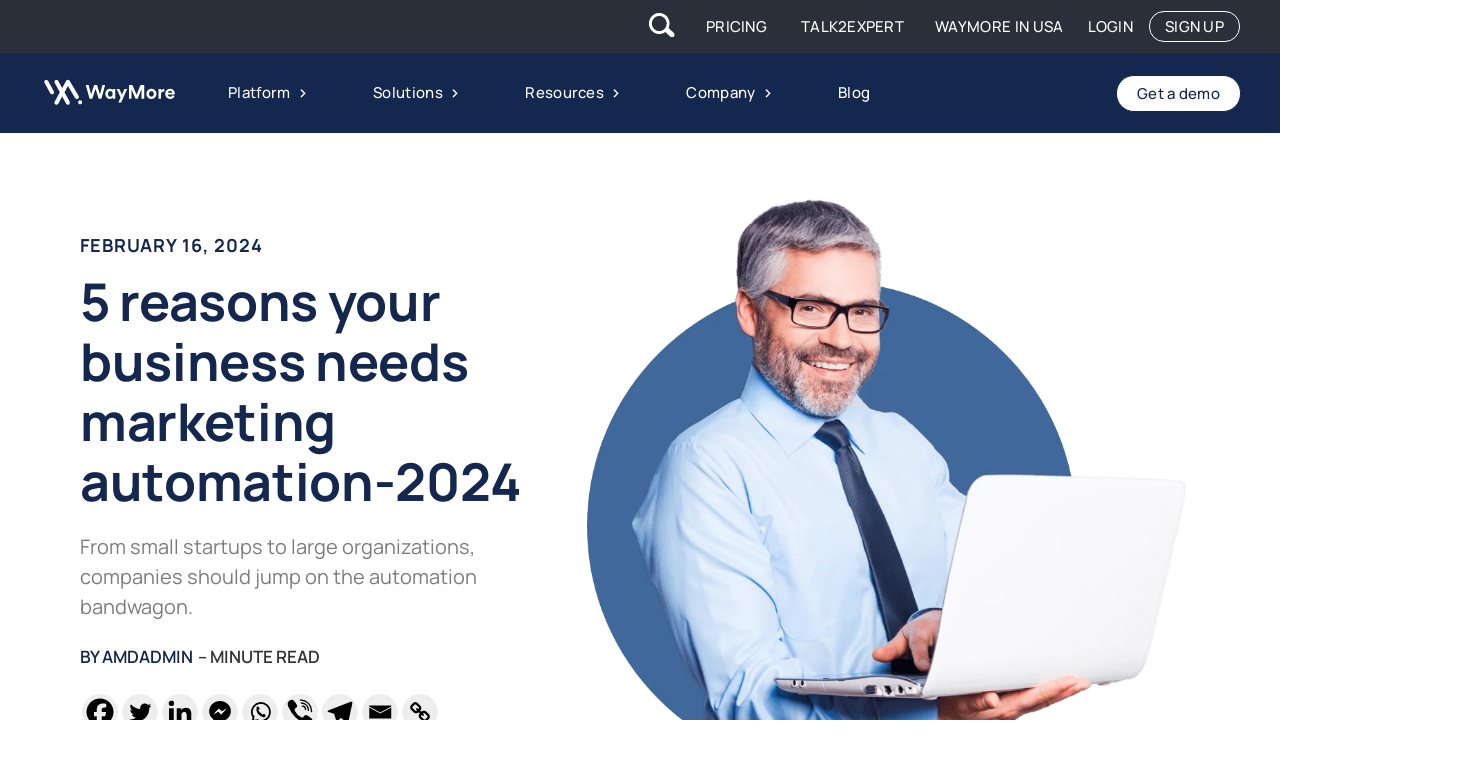

--- FILE ---
content_type: text/html; charset=UTF-8
request_url: https://www.waymore.io/blog/5-reasons-business-needs-marketing-automation/
body_size: 69863
content:
<!doctype html>
<html lang="en-US">
<head><meta charset="UTF-8"><script>if(navigator.userAgent.match(/MSIE|Internet Explorer/i)||navigator.userAgent.match(/Trident\/7\..*?rv:11/i)){var href=document.location.href;if(!href.match(/[?&]nowprocket/)){if(href.indexOf("?")==-1){if(href.indexOf("#")==-1){document.location.href=href+"?nowprocket=1"}else{document.location.href=href.replace("#","?nowprocket=1#")}}else{if(href.indexOf("#")==-1){document.location.href=href+"&nowprocket=1"}else{document.location.href=href.replace("#","&nowprocket=1#")}}}}</script><script>(()=>{class RocketLazyLoadScripts{constructor(){this.v="1.2.6",this.triggerEvents=["keydown","mousedown","mousemove","touchmove","touchstart","touchend","wheel"],this.userEventHandler=this.t.bind(this),this.touchStartHandler=this.i.bind(this),this.touchMoveHandler=this.o.bind(this),this.touchEndHandler=this.h.bind(this),this.clickHandler=this.u.bind(this),this.interceptedClicks=[],this.interceptedClickListeners=[],this.l(this),window.addEventListener("pageshow",(t=>{this.persisted=t.persisted,this.everythingLoaded&&this.m()})),this.CSPIssue=sessionStorage.getItem("rocketCSPIssue"),document.addEventListener("securitypolicyviolation",(t=>{this.CSPIssue||"script-src-elem"!==t.violatedDirective||"data"!==t.blockedURI||(this.CSPIssue=!0,sessionStorage.setItem("rocketCSPIssue",!0))})),document.addEventListener("DOMContentLoaded",(()=>{this.k()})),this.delayedScripts={normal:[],async:[],defer:[]},this.trash=[],this.allJQueries=[]}p(t){document.hidden?t.t():(this.triggerEvents.forEach((e=>window.addEventListener(e,t.userEventHandler,{passive:!0}))),window.addEventListener("touchstart",t.touchStartHandler,{passive:!0}),window.addEventListener("mousedown",t.touchStartHandler),document.addEventListener("visibilitychange",t.userEventHandler))}_(){this.triggerEvents.forEach((t=>window.removeEventListener(t,this.userEventHandler,{passive:!0}))),document.removeEventListener("visibilitychange",this.userEventHandler)}i(t){"HTML"!==t.target.tagName&&(window.addEventListener("touchend",this.touchEndHandler),window.addEventListener("mouseup",this.touchEndHandler),window.addEventListener("touchmove",this.touchMoveHandler,{passive:!0}),window.addEventListener("mousemove",this.touchMoveHandler),t.target.addEventListener("click",this.clickHandler),this.L(t.target,!0),this.S(t.target,"onclick","rocket-onclick"),this.C())}o(t){window.removeEventListener("touchend",this.touchEndHandler),window.removeEventListener("mouseup",this.touchEndHandler),window.removeEventListener("touchmove",this.touchMoveHandler,{passive:!0}),window.removeEventListener("mousemove",this.touchMoveHandler),t.target.removeEventListener("click",this.clickHandler),this.L(t.target,!1),this.S(t.target,"rocket-onclick","onclick"),this.M()}h(){window.removeEventListener("touchend",this.touchEndHandler),window.removeEventListener("mouseup",this.touchEndHandler),window.removeEventListener("touchmove",this.touchMoveHandler,{passive:!0}),window.removeEventListener("mousemove",this.touchMoveHandler)}u(t){t.target.removeEventListener("click",this.clickHandler),this.L(t.target,!1),this.S(t.target,"rocket-onclick","onclick"),this.interceptedClicks.push(t),t.preventDefault(),t.stopPropagation(),t.stopImmediatePropagation(),this.M()}O(){window.removeEventListener("touchstart",this.touchStartHandler,{passive:!0}),window.removeEventListener("mousedown",this.touchStartHandler),this.interceptedClicks.forEach((t=>{t.target.dispatchEvent(new MouseEvent("click",{view:t.view,bubbles:!0,cancelable:!0}))}))}l(t){EventTarget.prototype.addEventListenerWPRocketBase=EventTarget.prototype.addEventListener,EventTarget.prototype.addEventListener=function(e,i,o){"click"!==e||t.windowLoaded||i===t.clickHandler||t.interceptedClickListeners.push({target:this,func:i,options:o}),(this||window).addEventListenerWPRocketBase(e,i,o)}}L(t,e){this.interceptedClickListeners.forEach((i=>{i.target===t&&(e?t.removeEventListener("click",i.func,i.options):t.addEventListener("click",i.func,i.options))})),t.parentNode!==document.documentElement&&this.L(t.parentNode,e)}D(){return new Promise((t=>{this.P?this.M=t:t()}))}C(){this.P=!0}M(){this.P=!1}S(t,e,i){t.hasAttribute&&t.hasAttribute(e)&&(event.target.setAttribute(i,event.target.getAttribute(e)),event.target.removeAttribute(e))}t(){this._(this),"loading"===document.readyState?document.addEventListener("DOMContentLoaded",this.R.bind(this)):this.R()}k(){let t=[];document.querySelectorAll("script[type=rocketlazyloadscript][data-rocket-src]").forEach((e=>{let i=e.getAttribute("data-rocket-src");if(i&&!i.startsWith("data:")){0===i.indexOf("//")&&(i=location.protocol+i);try{const o=new URL(i).origin;o!==location.origin&&t.push({src:o,crossOrigin:e.crossOrigin||"module"===e.getAttribute("data-rocket-type")})}catch(t){}}})),t=[...new Map(t.map((t=>[JSON.stringify(t),t]))).values()],this.T(t,"preconnect")}async R(){this.lastBreath=Date.now(),this.j(this),this.F(this),this.I(),this.W(),this.q(),await this.A(this.delayedScripts.normal),await this.A(this.delayedScripts.defer),await this.A(this.delayedScripts.async);try{await this.U(),await this.H(this),await this.J()}catch(t){console.error(t)}window.dispatchEvent(new Event("rocket-allScriptsLoaded")),this.everythingLoaded=!0,this.D().then((()=>{this.O()})),this.N()}W(){document.querySelectorAll("script[type=rocketlazyloadscript]").forEach((t=>{t.hasAttribute("data-rocket-src")?t.hasAttribute("async")&&!1!==t.async?this.delayedScripts.async.push(t):t.hasAttribute("defer")&&!1!==t.defer||"module"===t.getAttribute("data-rocket-type")?this.delayedScripts.defer.push(t):this.delayedScripts.normal.push(t):this.delayedScripts.normal.push(t)}))}async B(t){if(await this.G(),!0!==t.noModule||!("noModule"in HTMLScriptElement.prototype))return new Promise((e=>{let i;function o(){(i||t).setAttribute("data-rocket-status","executed"),e()}try{if(navigator.userAgent.indexOf("Firefox/")>0||""===navigator.vendor||this.CSPIssue)i=document.createElement("script"),[...t.attributes].forEach((t=>{let e=t.nodeName;"type"!==e&&("data-rocket-type"===e&&(e="type"),"data-rocket-src"===e&&(e="src"),i.setAttribute(e,t.nodeValue))})),t.text&&(i.text=t.text),i.hasAttribute("src")?(i.addEventListener("load",o),i.addEventListener("error",(function(){i.setAttribute("data-rocket-status","failed-network"),e()})),setTimeout((()=>{i.isConnected||e()}),1)):(i.text=t.text,o()),t.parentNode.replaceChild(i,t);else{const i=t.getAttribute("data-rocket-type"),s=t.getAttribute("data-rocket-src");i?(t.type=i,t.removeAttribute("data-rocket-type")):t.removeAttribute("type"),t.addEventListener("load",o),t.addEventListener("error",(i=>{this.CSPIssue&&i.target.src.startsWith("data:")?(console.log("WPRocket: data-uri blocked by CSP -> fallback"),t.removeAttribute("src"),this.B(t).then(e)):(t.setAttribute("data-rocket-status","failed-network"),e())})),s?(t.removeAttribute("data-rocket-src"),t.src=s):t.src="data:text/javascript;base64,"+window.btoa(unescape(encodeURIComponent(t.text)))}}catch(i){t.setAttribute("data-rocket-status","failed-transform"),e()}}));t.setAttribute("data-rocket-status","skipped")}async A(t){const e=t.shift();return e&&e.isConnected?(await this.B(e),this.A(t)):Promise.resolve()}q(){this.T([...this.delayedScripts.normal,...this.delayedScripts.defer,...this.delayedScripts.async],"preload")}T(t,e){var i=document.createDocumentFragment();t.forEach((t=>{const o=t.getAttribute&&t.getAttribute("data-rocket-src")||t.src;if(o&&!o.startsWith("data:")){const s=document.createElement("link");s.href=o,s.rel=e,"preconnect"!==e&&(s.as="script"),t.getAttribute&&"module"===t.getAttribute("data-rocket-type")&&(s.crossOrigin=!0),t.crossOrigin&&(s.crossOrigin=t.crossOrigin),t.integrity&&(s.integrity=t.integrity),i.appendChild(s),this.trash.push(s)}})),document.head.appendChild(i)}j(t){let e={};function i(i,o){return e[o].eventsToRewrite.indexOf(i)>=0&&!t.everythingLoaded?"rocket-"+i:i}function o(t,o){!function(t){e[t]||(e[t]={originalFunctions:{add:t.addEventListener,remove:t.removeEventListener},eventsToRewrite:[]},t.addEventListener=function(){arguments[0]=i(arguments[0],t),e[t].originalFunctions.add.apply(t,arguments)},t.removeEventListener=function(){arguments[0]=i(arguments[0],t),e[t].originalFunctions.remove.apply(t,arguments)})}(t),e[t].eventsToRewrite.push(o)}function s(e,i){let o=e[i];e[i]=null,Object.defineProperty(e,i,{get:()=>o||function(){},set(s){t.everythingLoaded?o=s:e["rocket"+i]=o=s}})}o(document,"DOMContentLoaded"),o(window,"DOMContentLoaded"),o(window,"load"),o(window,"pageshow"),o(document,"readystatechange"),s(document,"onreadystatechange"),s(window,"onload"),s(window,"onpageshow");try{Object.defineProperty(document,"readyState",{get:()=>t.rocketReadyState,set(e){t.rocketReadyState=e},configurable:!0}),document.readyState="loading"}catch(t){console.log("WPRocket DJE readyState conflict, bypassing")}}F(t){let e;function i(e){return t.everythingLoaded?e:e.split(" ").map((t=>"load"===t||0===t.indexOf("load.")?"rocket-jquery-load":t)).join(" ")}function o(o){function s(t){const e=o.fn[t];o.fn[t]=o.fn.init.prototype[t]=function(){return this[0]===window&&("string"==typeof arguments[0]||arguments[0]instanceof String?arguments[0]=i(arguments[0]):"object"==typeof arguments[0]&&Object.keys(arguments[0]).forEach((t=>{const e=arguments[0][t];delete arguments[0][t],arguments[0][i(t)]=e}))),e.apply(this,arguments),this}}o&&o.fn&&!t.allJQueries.includes(o)&&(o.fn.ready=o.fn.init.prototype.ready=function(e){return t.domReadyFired?e.bind(document)(o):document.addEventListener("rocket-DOMContentLoaded",(()=>e.bind(document)(o))),o([])},s("on"),s("one"),t.allJQueries.push(o)),e=o}o(window.jQuery),Object.defineProperty(window,"jQuery",{get:()=>e,set(t){o(t)}})}async H(t){const e=document.querySelector("script[data-webpack]");e&&(await async function(){return new Promise((t=>{e.addEventListener("load",t),e.addEventListener("error",t)}))}(),await t.K(),await t.H(t))}async U(){this.domReadyFired=!0;try{document.readyState="interactive"}catch(t){}await this.G(),document.dispatchEvent(new Event("rocket-readystatechange")),await this.G(),document.rocketonreadystatechange&&document.rocketonreadystatechange(),await this.G(),document.dispatchEvent(new Event("rocket-DOMContentLoaded")),await this.G(),window.dispatchEvent(new Event("rocket-DOMContentLoaded"))}async J(){try{document.readyState="complete"}catch(t){}await this.G(),document.dispatchEvent(new Event("rocket-readystatechange")),await this.G(),document.rocketonreadystatechange&&document.rocketonreadystatechange(),await this.G(),window.dispatchEvent(new Event("rocket-load")),await this.G(),window.rocketonload&&window.rocketonload(),await this.G(),this.allJQueries.forEach((t=>t(window).trigger("rocket-jquery-load"))),await this.G();const t=new Event("rocket-pageshow");t.persisted=this.persisted,window.dispatchEvent(t),await this.G(),window.rocketonpageshow&&window.rocketonpageshow({persisted:this.persisted}),this.windowLoaded=!0}m(){document.onreadystatechange&&document.onreadystatechange(),window.onload&&window.onload(),window.onpageshow&&window.onpageshow({persisted:this.persisted})}I(){const t=new Map;document.write=document.writeln=function(e){const i=document.currentScript;i||console.error("WPRocket unable to document.write this: "+e);const o=document.createRange(),s=i.parentElement;let n=t.get(i);void 0===n&&(n=i.nextSibling,t.set(i,n));const c=document.createDocumentFragment();o.setStart(c,0),c.appendChild(o.createContextualFragment(e)),s.insertBefore(c,n)}}async G(){Date.now()-this.lastBreath>45&&(await this.K(),this.lastBreath=Date.now())}async K(){return document.hidden?new Promise((t=>setTimeout(t))):new Promise((t=>requestAnimationFrame(t)))}N(){this.trash.forEach((t=>t.remove()))}static run(){const t=new RocketLazyLoadScripts;t.p(t)}}RocketLazyLoadScripts.run()})();</script>
	
	<meta name="viewport" content="width=device-width, initial-scale=1">
	<link rel="profile" href="https://gmpg.org/xfn/11">
	<meta name='robots' content='index, follow, max-image-preview:large, max-snippet:-1, max-video-preview:-1' />

	<title>2024: 5 Reasons for Marketing Automation | WayMore</title>
	<meta name="description" content="Unlock Productivity &amp; Efficiency: Embrace Marketing Automation. Explore the Benefits of Investing in Marketing Automation for Businesses." />
	<link rel="canonical" href="https://www.waymore.io/blog/5-reasons-business-needs-marketing-automation/" />
	<meta property="og:locale" content="en_US" />
	<meta property="og:type" content="article" />
	<meta property="og:title" content="5 reasons your business needs marketing automation" />
	<meta property="og:description" content="Today, marketing automation is a fundamental building block of productivity and efficiency.Explore why businesses of all sizes should invest in marketing automation." />
	<meta property="og:url" content="https://www.waymore.io/blog/5-reasons-business-needs-marketing-automation/" />
	<meta property="og:site_name" content="WayMore" />
	<meta property="article:publisher" content="https://www.facebook.com/waymore.io/" />
	<meta property="article:published_time" content="2024-02-16T13:36:36+00:00" />
	<meta property="article:modified_time" content="2024-11-13T13:46:40+00:00" />
	<meta property="og:image" content="https://www.waymore.io/wp-content/uploads/2021/09/marketing-automation-5-optimized.png" />
	<meta property="og:image:width" content="1200" />
	<meta property="og:image:height" content="630" />
	<meta property="og:image:type" content="image/png" />
	<meta name="author" content="amdadmin" />
	<meta name="twitter:card" content="summary_large_image" />
	<meta name="twitter:title" content="5 reasons your business needs marketing automation" />
	<meta name="twitter:description" content="Today, marketing automation is a fundamental building block of productivity and efficiency.Explore why businesses of all sizes should invest in marketing automation." />
	<meta name="twitter:image" content="https://www.waymore.io/wp-content/uploads/2021/09/business-marketing-automation-optimized.png" />
	<meta name="twitter:creator" content="@WayMoreIO" />
	<meta name="twitter:site" content="@WayMoreIO" />
	<meta name="twitter:label1" content="Written by" />
	<meta name="twitter:data1" content="amdadmin" />
	<meta name="twitter:label2" content="Est. reading time" />
	<meta name="twitter:data2" content="6 minutes" />
	<script type="application/ld+json" class="yoast-schema-graph">{"@context":"https://schema.org","@graph":[{"@type":"Article","@id":"https://www.waymore.io/blog/5-reasons-business-needs-marketing-automation/#article","isPartOf":{"@id":"https://www.waymore.io/blog/5-reasons-business-needs-marketing-automation/"},"author":{"name":"amdadmin","@id":"https://www.waymore.io/#/schema/person/a6df69ded327987e10f90b5b69a5db96"},"headline":"5 reasons your business needs marketing automation-2024","datePublished":"2024-02-16T13:36:36+00:00","dateModified":"2024-11-13T13:46:40+00:00","mainEntityOfPage":{"@id":"https://www.waymore.io/blog/5-reasons-business-needs-marketing-automation/"},"wordCount":1264,"publisher":{"@id":"https://www.waymore.io/#organization"},"image":{"@id":"https://www.waymore.io/blog/5-reasons-business-needs-marketing-automation/#primaryimage"},"thumbnailUrl":"https://www.waymore.io/wp-content/uploads/2021/09/marketing-automation-4-optimized.png","articleSection":["Marketing Automation"],"inLanguage":"en-US"},{"@type":"WebPage","@id":"https://www.waymore.io/blog/5-reasons-business-needs-marketing-automation/","url":"https://www.waymore.io/blog/5-reasons-business-needs-marketing-automation/","name":"2024: 5 Reasons for Marketing Automation | WayMore","isPartOf":{"@id":"https://www.waymore.io/#website"},"primaryImageOfPage":{"@id":"https://www.waymore.io/blog/5-reasons-business-needs-marketing-automation/#primaryimage"},"image":{"@id":"https://www.waymore.io/blog/5-reasons-business-needs-marketing-automation/#primaryimage"},"thumbnailUrl":"https://www.waymore.io/wp-content/uploads/2021/09/marketing-automation-4-optimized.png","datePublished":"2024-02-16T13:36:36+00:00","dateModified":"2024-11-13T13:46:40+00:00","description":"Unlock Productivity & Efficiency: Embrace Marketing Automation. Explore the Benefits of Investing in Marketing Automation for Businesses.","breadcrumb":{"@id":"https://www.waymore.io/blog/5-reasons-business-needs-marketing-automation/#breadcrumb"},"inLanguage":"en-US","potentialAction":[{"@type":"ReadAction","target":["https://www.waymore.io/blog/5-reasons-business-needs-marketing-automation/"]}]},{"@type":"ImageObject","inLanguage":"en-US","@id":"https://www.waymore.io/blog/5-reasons-business-needs-marketing-automation/#primaryimage","url":"https://www.waymore.io/wp-content/uploads/2021/09/marketing-automation-4-optimized.png","contentUrl":"https://www.waymore.io/wp-content/uploads/2021/09/marketing-automation-4-optimized.png","width":946,"height":836,"caption":"marketing automation"},{"@type":"BreadcrumbList","@id":"https://www.waymore.io/blog/5-reasons-business-needs-marketing-automation/#breadcrumb","itemListElement":[{"@type":"ListItem","position":1,"name":"Home","item":"https://www.waymore.io/"},{"@type":"ListItem","position":2,"name":"Blog","item":"https://www.waymore.io/blog/"},{"@type":"ListItem","position":3,"name":"Marketing Automation","item":"https://www.waymore.io/blog/category/marketing-automation/"},{"@type":"ListItem","position":4,"name":"5 reasons your business needs marketing automation-2024"}]},{"@type":"WebSite","@id":"https://www.waymore.io/#website","url":"https://www.waymore.io/","name":"WayMore","description":"Marketing Automation Platform","publisher":{"@id":"https://www.waymore.io/#organization"},"potentialAction":[{"@type":"SearchAction","target":{"@type":"EntryPoint","urlTemplate":"https://www.waymore.io/?s={search_term_string}"},"query-input":{"@type":"PropertyValueSpecification","valueRequired":true,"valueName":"search_term_string"}}],"inLanguage":"en-US"},{"@type":"Organization","@id":"https://www.waymore.io/#organization","name":"WayMore","url":"https://www.waymore.io/","logo":{"@type":"ImageObject","inLanguage":"en-US","@id":"https://www.waymore.io/#/schema/logo/image/","url":"https://www.waymore.io/wp-content/uploads/2021/07/WayMore-img-optimized.jpg","contentUrl":"https://www.waymore.io/wp-content/uploads/2021/07/WayMore-img-optimized.jpg","width":1200,"height":630,"caption":"WayMore"},"image":{"@id":"https://www.waymore.io/#/schema/logo/image/"},"sameAs":["https://www.facebook.com/waymore.io/","https://x.com/WayMoreIO","https://www.instagram.com/waymore.io/","https://www.linkedin.com/company/waymore-io/"]},{"@type":"Person","@id":"https://www.waymore.io/#/schema/person/a6df69ded327987e10f90b5b69a5db96","name":"amdadmin","sameAs":["https://www.waymore.io/newsite"],"url":"https://www.waymore.io/blog/author/amdadmin/"}]}</script>


<link rel='dns-prefetch' href='//get.geojs.io' />
<link rel="alternate" type="application/rss+xml" title="WayMore &raquo; Feed" href="https://www.waymore.io/feed/" />
<link rel="alternate" type="application/rss+xml" title="WayMore &raquo; Comments Feed" href="https://www.waymore.io/comments/feed/" />
<link rel="alternate" title="oEmbed (JSON)" type="application/json+oembed" href="https://www.waymore.io/wp-json/oembed/1.0/embed?url=https%3A%2F%2Fwww.waymore.io%2Fblog%2F5-reasons-business-needs-marketing-automation%2F" />
<link rel="alternate" title="oEmbed (XML)" type="text/xml+oembed" href="https://www.waymore.io/wp-json/oembed/1.0/embed?url=https%3A%2F%2Fwww.waymore.io%2Fblog%2F5-reasons-business-needs-marketing-automation%2F&#038;format=xml" />
<style id='wp-img-auto-sizes-contain-inline-css'>
img:is([sizes=auto i],[sizes^="auto," i]){contain-intrinsic-size:3000px 1500px}
/*# sourceURL=wp-img-auto-sizes-contain-inline-css */
</style>
<link rel='stylesheet' id='wp-event-manager-frontend-css' href='https://www.waymore.io/wp-content/plugins/wp-event-manager/assets/css/frontend.min.css?ver=6.9' media='all' />
<link data-minify="1" rel='stylesheet' id='wp-event-manager-jquery-ui-daterangepicker-css' href='https://www.waymore.io/wp-content/cache/min/1/wp-content/plugins/wp-event-manager/assets/js/jquery-ui-daterangepicker/jquery.comiseo.daterangepicker.css?ver=1768629596' media='all' />
<link data-minify="1" rel='stylesheet' id='wp-event-manager-jquery-ui-daterangepicker-style-css' href='https://www.waymore.io/wp-content/cache/min/1/wp-content/plugins/wp-event-manager/assets/js/jquery-ui-daterangepicker/styles.css?ver=1768629596' media='all' />
<link data-minify="1" rel='stylesheet' id='wp-event-manager-jquery-ui-css-css' href='https://www.waymore.io/wp-content/cache/background-css/www.waymore.io/wp-content/cache/min/1/wp-content/plugins/wp-event-manager/assets/js/jquery-ui/jquery-ui.css?ver=1768629596&wpr_t=1768714259' media='all' />
<link rel='stylesheet' id='wp-event-manager-grid-style-css' href='https://www.waymore.io/wp-content/plugins/wp-event-manager/assets/css/wpem-grid.min.css?ver=6.9' media='all' />
<link data-minify="1" rel='stylesheet' id='wp-event-manager-font-style-css' href='https://www.waymore.io/wp-content/cache/min/1/wp-content/plugins/wp-event-manager/assets/fonts/style.css?ver=1768629596' media='all' />
<style id='wp-emoji-styles-inline-css'>

	img.wp-smiley, img.emoji {
		display: inline !important;
		border: none !important;
		box-shadow: none !important;
		height: 1em !important;
		width: 1em !important;
		margin: 0 0.07em !important;
		vertical-align: -0.1em !important;
		background: none !important;
		padding: 0 !important;
	}
/*# sourceURL=wp-emoji-styles-inline-css */
</style>
<style id='classic-theme-styles-inline-css'>
/*! This file is auto-generated */
.wp-block-button__link{color:#fff;background-color:#32373c;border-radius:9999px;box-shadow:none;text-decoration:none;padding:calc(.667em + 2px) calc(1.333em + 2px);font-size:1.125em}.wp-block-file__button{background:#32373c;color:#fff;text-decoration:none}
/*# sourceURL=/wp-includes/css/classic-themes.min.css */
</style>
<style id='global-styles-inline-css'>
:root{--wp--preset--aspect-ratio--square: 1;--wp--preset--aspect-ratio--4-3: 4/3;--wp--preset--aspect-ratio--3-4: 3/4;--wp--preset--aspect-ratio--3-2: 3/2;--wp--preset--aspect-ratio--2-3: 2/3;--wp--preset--aspect-ratio--16-9: 16/9;--wp--preset--aspect-ratio--9-16: 9/16;--wp--preset--color--black: #000000;--wp--preset--color--cyan-bluish-gray: #abb8c3;--wp--preset--color--white: #ffffff;--wp--preset--color--pale-pink: #f78da7;--wp--preset--color--vivid-red: #cf2e2e;--wp--preset--color--luminous-vivid-orange: #ff6900;--wp--preset--color--luminous-vivid-amber: #fcb900;--wp--preset--color--light-green-cyan: #7bdcb5;--wp--preset--color--vivid-green-cyan: #00d084;--wp--preset--color--pale-cyan-blue: #8ed1fc;--wp--preset--color--vivid-cyan-blue: #0693e3;--wp--preset--color--vivid-purple: #9b51e0;--wp--preset--gradient--vivid-cyan-blue-to-vivid-purple: linear-gradient(135deg,rgb(6,147,227) 0%,rgb(155,81,224) 100%);--wp--preset--gradient--light-green-cyan-to-vivid-green-cyan: linear-gradient(135deg,rgb(122,220,180) 0%,rgb(0,208,130) 100%);--wp--preset--gradient--luminous-vivid-amber-to-luminous-vivid-orange: linear-gradient(135deg,rgb(252,185,0) 0%,rgb(255,105,0) 100%);--wp--preset--gradient--luminous-vivid-orange-to-vivid-red: linear-gradient(135deg,rgb(255,105,0) 0%,rgb(207,46,46) 100%);--wp--preset--gradient--very-light-gray-to-cyan-bluish-gray: linear-gradient(135deg,rgb(238,238,238) 0%,rgb(169,184,195) 100%);--wp--preset--gradient--cool-to-warm-spectrum: linear-gradient(135deg,rgb(74,234,220) 0%,rgb(151,120,209) 20%,rgb(207,42,186) 40%,rgb(238,44,130) 60%,rgb(251,105,98) 80%,rgb(254,248,76) 100%);--wp--preset--gradient--blush-light-purple: linear-gradient(135deg,rgb(255,206,236) 0%,rgb(152,150,240) 100%);--wp--preset--gradient--blush-bordeaux: linear-gradient(135deg,rgb(254,205,165) 0%,rgb(254,45,45) 50%,rgb(107,0,62) 100%);--wp--preset--gradient--luminous-dusk: linear-gradient(135deg,rgb(255,203,112) 0%,rgb(199,81,192) 50%,rgb(65,88,208) 100%);--wp--preset--gradient--pale-ocean: linear-gradient(135deg,rgb(255,245,203) 0%,rgb(182,227,212) 50%,rgb(51,167,181) 100%);--wp--preset--gradient--electric-grass: linear-gradient(135deg,rgb(202,248,128) 0%,rgb(113,206,126) 100%);--wp--preset--gradient--midnight: linear-gradient(135deg,rgb(2,3,129) 0%,rgb(40,116,252) 100%);--wp--preset--font-size--small: 13px;--wp--preset--font-size--medium: 20px;--wp--preset--font-size--large: 36px;--wp--preset--font-size--x-large: 42px;--wp--preset--spacing--20: 0.44rem;--wp--preset--spacing--30: 0.67rem;--wp--preset--spacing--40: 1rem;--wp--preset--spacing--50: 1.5rem;--wp--preset--spacing--60: 2.25rem;--wp--preset--spacing--70: 3.38rem;--wp--preset--spacing--80: 5.06rem;--wp--preset--shadow--natural: 6px 6px 9px rgba(0, 0, 0, 0.2);--wp--preset--shadow--deep: 12px 12px 50px rgba(0, 0, 0, 0.4);--wp--preset--shadow--sharp: 6px 6px 0px rgba(0, 0, 0, 0.2);--wp--preset--shadow--outlined: 6px 6px 0px -3px rgb(255, 255, 255), 6px 6px rgb(0, 0, 0);--wp--preset--shadow--crisp: 6px 6px 0px rgb(0, 0, 0);}:where(.is-layout-flex){gap: 0.5em;}:where(.is-layout-grid){gap: 0.5em;}body .is-layout-flex{display: flex;}.is-layout-flex{flex-wrap: wrap;align-items: center;}.is-layout-flex > :is(*, div){margin: 0;}body .is-layout-grid{display: grid;}.is-layout-grid > :is(*, div){margin: 0;}:where(.wp-block-columns.is-layout-flex){gap: 2em;}:where(.wp-block-columns.is-layout-grid){gap: 2em;}:where(.wp-block-post-template.is-layout-flex){gap: 1.25em;}:where(.wp-block-post-template.is-layout-grid){gap: 1.25em;}.has-black-color{color: var(--wp--preset--color--black) !important;}.has-cyan-bluish-gray-color{color: var(--wp--preset--color--cyan-bluish-gray) !important;}.has-white-color{color: var(--wp--preset--color--white) !important;}.has-pale-pink-color{color: var(--wp--preset--color--pale-pink) !important;}.has-vivid-red-color{color: var(--wp--preset--color--vivid-red) !important;}.has-luminous-vivid-orange-color{color: var(--wp--preset--color--luminous-vivid-orange) !important;}.has-luminous-vivid-amber-color{color: var(--wp--preset--color--luminous-vivid-amber) !important;}.has-light-green-cyan-color{color: var(--wp--preset--color--light-green-cyan) !important;}.has-vivid-green-cyan-color{color: var(--wp--preset--color--vivid-green-cyan) !important;}.has-pale-cyan-blue-color{color: var(--wp--preset--color--pale-cyan-blue) !important;}.has-vivid-cyan-blue-color{color: var(--wp--preset--color--vivid-cyan-blue) !important;}.has-vivid-purple-color{color: var(--wp--preset--color--vivid-purple) !important;}.has-black-background-color{background-color: var(--wp--preset--color--black) !important;}.has-cyan-bluish-gray-background-color{background-color: var(--wp--preset--color--cyan-bluish-gray) !important;}.has-white-background-color{background-color: var(--wp--preset--color--white) !important;}.has-pale-pink-background-color{background-color: var(--wp--preset--color--pale-pink) !important;}.has-vivid-red-background-color{background-color: var(--wp--preset--color--vivid-red) !important;}.has-luminous-vivid-orange-background-color{background-color: var(--wp--preset--color--luminous-vivid-orange) !important;}.has-luminous-vivid-amber-background-color{background-color: var(--wp--preset--color--luminous-vivid-amber) !important;}.has-light-green-cyan-background-color{background-color: var(--wp--preset--color--light-green-cyan) !important;}.has-vivid-green-cyan-background-color{background-color: var(--wp--preset--color--vivid-green-cyan) !important;}.has-pale-cyan-blue-background-color{background-color: var(--wp--preset--color--pale-cyan-blue) !important;}.has-vivid-cyan-blue-background-color{background-color: var(--wp--preset--color--vivid-cyan-blue) !important;}.has-vivid-purple-background-color{background-color: var(--wp--preset--color--vivid-purple) !important;}.has-black-border-color{border-color: var(--wp--preset--color--black) !important;}.has-cyan-bluish-gray-border-color{border-color: var(--wp--preset--color--cyan-bluish-gray) !important;}.has-white-border-color{border-color: var(--wp--preset--color--white) !important;}.has-pale-pink-border-color{border-color: var(--wp--preset--color--pale-pink) !important;}.has-vivid-red-border-color{border-color: var(--wp--preset--color--vivid-red) !important;}.has-luminous-vivid-orange-border-color{border-color: var(--wp--preset--color--luminous-vivid-orange) !important;}.has-luminous-vivid-amber-border-color{border-color: var(--wp--preset--color--luminous-vivid-amber) !important;}.has-light-green-cyan-border-color{border-color: var(--wp--preset--color--light-green-cyan) !important;}.has-vivid-green-cyan-border-color{border-color: var(--wp--preset--color--vivid-green-cyan) !important;}.has-pale-cyan-blue-border-color{border-color: var(--wp--preset--color--pale-cyan-blue) !important;}.has-vivid-cyan-blue-border-color{border-color: var(--wp--preset--color--vivid-cyan-blue) !important;}.has-vivid-purple-border-color{border-color: var(--wp--preset--color--vivid-purple) !important;}.has-vivid-cyan-blue-to-vivid-purple-gradient-background{background: var(--wp--preset--gradient--vivid-cyan-blue-to-vivid-purple) !important;}.has-light-green-cyan-to-vivid-green-cyan-gradient-background{background: var(--wp--preset--gradient--light-green-cyan-to-vivid-green-cyan) !important;}.has-luminous-vivid-amber-to-luminous-vivid-orange-gradient-background{background: var(--wp--preset--gradient--luminous-vivid-amber-to-luminous-vivid-orange) !important;}.has-luminous-vivid-orange-to-vivid-red-gradient-background{background: var(--wp--preset--gradient--luminous-vivid-orange-to-vivid-red) !important;}.has-very-light-gray-to-cyan-bluish-gray-gradient-background{background: var(--wp--preset--gradient--very-light-gray-to-cyan-bluish-gray) !important;}.has-cool-to-warm-spectrum-gradient-background{background: var(--wp--preset--gradient--cool-to-warm-spectrum) !important;}.has-blush-light-purple-gradient-background{background: var(--wp--preset--gradient--blush-light-purple) !important;}.has-blush-bordeaux-gradient-background{background: var(--wp--preset--gradient--blush-bordeaux) !important;}.has-luminous-dusk-gradient-background{background: var(--wp--preset--gradient--luminous-dusk) !important;}.has-pale-ocean-gradient-background{background: var(--wp--preset--gradient--pale-ocean) !important;}.has-electric-grass-gradient-background{background: var(--wp--preset--gradient--electric-grass) !important;}.has-midnight-gradient-background{background: var(--wp--preset--gradient--midnight) !important;}.has-small-font-size{font-size: var(--wp--preset--font-size--small) !important;}.has-medium-font-size{font-size: var(--wp--preset--font-size--medium) !important;}.has-large-font-size{font-size: var(--wp--preset--font-size--large) !important;}.has-x-large-font-size{font-size: var(--wp--preset--font-size--x-large) !important;}
:where(.wp-block-post-template.is-layout-flex){gap: 1.25em;}:where(.wp-block-post-template.is-layout-grid){gap: 1.25em;}
:where(.wp-block-term-template.is-layout-flex){gap: 1.25em;}:where(.wp-block-term-template.is-layout-grid){gap: 1.25em;}
:where(.wp-block-columns.is-layout-flex){gap: 2em;}:where(.wp-block-columns.is-layout-grid){gap: 2em;}
:root :where(.wp-block-pullquote){font-size: 1.5em;line-height: 1.6;}
/*# sourceURL=global-styles-inline-css */
</style>
<link rel='stylesheet' id='cookie-notice-front-css' href='https://www.waymore.io/wp-content/plugins/cookie-notice/css/front.min.css?ver=2.5.11' media='all' />
<link data-minify="1" rel='stylesheet' id='woocommerce-layout-css' href='https://www.waymore.io/wp-content/cache/min/1/wp-content/plugins/woocommerce/assets/css/woocommerce-layout.css?ver=1768629596' media='all' />
<link data-minify="1" rel='stylesheet' id='woocommerce-smallscreen-css' href='https://www.waymore.io/wp-content/cache/min/1/wp-content/plugins/woocommerce/assets/css/woocommerce-smallscreen.css?ver=1768629596' media='only screen and (max-width: 768px)' />
<link data-minify="1" rel='stylesheet' id='woocommerce-general-css' href='https://www.waymore.io/wp-content/cache/background-css/www.waymore.io/wp-content/cache/min/1/wp-content/plugins/woocommerce/assets/css/woocommerce.css?ver=1768629596&wpr_t=1768714259' media='all' />
<style id='woocommerce-inline-inline-css'>
.woocommerce form .form-row .required { visibility: visible; }
/*# sourceURL=woocommerce-inline-inline-css */
</style>
<link rel='stylesheet' id='wp-event-manager-jquery-timepicker-css-css' href='https://www.waymore.io/wp-content/plugins/wp-event-manager/assets/js/jquery-timepicker/jquery.timepicker.min.css?ver=6.9' media='all' />
<link data-minify="1" rel='stylesheet' id='megamenu-css' href='https://www.waymore.io/wp-content/cache/min/1/wp-content/uploads/maxmegamenu/style.css?ver=1768629596' media='all' />
<link rel='stylesheet' id='hello-elementor-css' href='https://www.waymore.io/wp-content/themes/hello-elementor/style.min.css?ver=3.1.1' media='all' />
<link rel='stylesheet' id='hello-elementor-theme-style-css' href='https://www.waymore.io/wp-content/themes/hello-elementor/theme.min.css?ver=3.1.1' media='all' />
<link data-minify="1" rel='stylesheet' id='chld_thm_cfg_child-css' href='https://www.waymore.io/wp-content/cache/background-css/www.waymore.io/wp-content/cache/min/1/wp-content/themes/hello-elementor-child/style.css?ver=1768629596&wpr_t=1768714259' media='all' />
<link rel='stylesheet' id='hello-elementor-header-footer-css' href='https://www.waymore.io/wp-content/themes/hello-elementor/header-footer.min.css?ver=3.1.1' media='all' />
<link rel='stylesheet' id='elementor-frontend-css' href='https://www.waymore.io/wp-content/plugins/elementor/assets/css/frontend.min.css?ver=3.34.1' media='all' />
<link rel='stylesheet' id='elementor-post-5-css' href='https://www.waymore.io/wp-content/uploads/elementor/css/post-5.css?ver=1768629588' media='all' />
<link rel='stylesheet' id='widget-search-form-css' href='https://www.waymore.io/wp-content/plugins/elementor-pro/assets/css/widget-search-form.min.css?ver=3.34.0' media='all' />
<link rel='stylesheet' id='elementor-icons-shared-0-css' href='https://www.waymore.io/wp-content/plugins/elementor/assets/lib/font-awesome/css/fontawesome.min.css?ver=5.15.3' media='all' />
<link data-minify="1" rel='stylesheet' id='elementor-icons-fa-solid-css' href='https://www.waymore.io/wp-content/cache/min/1/wp-content/plugins/elementor/assets/lib/font-awesome/css/solid.min.css?ver=1768629596' media='all' />
<link rel='stylesheet' id='widget-nav-menu-css' href='https://www.waymore.io/wp-content/plugins/elementor-pro/assets/css/widget-nav-menu.min.css?ver=3.34.0' media='all' />
<link rel='stylesheet' id='widget-image-css' href='https://www.waymore.io/wp-content/plugins/elementor/assets/css/widget-image.min.css?ver=3.34.1' media='all' />
<link data-minify="1" rel='stylesheet' id='swiper-css' href='https://www.waymore.io/wp-content/cache/min/1/wp-content/plugins/elementor/assets/lib/swiper/v8/css/swiper.min.css?ver=1768629596' media='all' />
<link rel='stylesheet' id='e-swiper-css' href='https://www.waymore.io/wp-content/plugins/elementor/assets/css/conditionals/e-swiper.min.css?ver=3.34.1' media='all' />
<link rel='stylesheet' id='widget-social-icons-css' href='https://www.waymore.io/wp-content/plugins/elementor/assets/css/widget-social-icons.min.css?ver=3.34.1' media='all' />
<link rel='stylesheet' id='e-apple-webkit-css' href='https://www.waymore.io/wp-content/plugins/elementor/assets/css/conditionals/apple-webkit.min.css?ver=3.34.1' media='all' />
<link rel='stylesheet' id='widget-heading-css' href='https://www.waymore.io/wp-content/plugins/elementor/assets/css/widget-heading.min.css?ver=3.34.1' media='all' />
<link rel='stylesheet' id='widget-form-css' href='https://www.waymore.io/wp-content/plugins/elementor-pro/assets/css/widget-form.min.css?ver=3.34.0' media='all' />
<link rel='stylesheet' id='widget-divider-css' href='https://www.waymore.io/wp-content/plugins/elementor/assets/css/widget-divider.min.css?ver=3.34.1' media='all' />
<link rel='stylesheet' id='widget-post-info-css' href='https://www.waymore.io/wp-content/plugins/elementor-pro/assets/css/widget-post-info.min.css?ver=3.34.0' media='all' />
<link rel='stylesheet' id='widget-icon-list-css' href='https://www.waymore.io/wp-content/plugins/elementor/assets/css/widget-icon-list.min.css?ver=3.34.1' media='all' />
<link data-minify="1" rel='stylesheet' id='elementor-icons-fa-regular-css' href='https://www.waymore.io/wp-content/cache/min/1/wp-content/plugins/elementor/assets/lib/font-awesome/css/regular.min.css?ver=1768629633' media='all' />
<link rel='stylesheet' id='widget-table-of-contents-css' href='https://www.waymore.io/wp-content/plugins/elementor-pro/assets/css/widget-table-of-contents.min.css?ver=3.34.0' media='all' />
<link rel='stylesheet' id='widget-post-navigation-css' href='https://www.waymore.io/wp-content/plugins/elementor-pro/assets/css/widget-post-navigation.min.css?ver=3.34.0' media='all' />
<link rel='stylesheet' id='widget-spacer-css' href='https://www.waymore.io/wp-content/plugins/elementor/assets/css/widget-spacer.min.css?ver=3.34.1' media='all' />
<link rel='stylesheet' id='widget-image-carousel-css' href='https://www.waymore.io/wp-content/plugins/elementor/assets/css/widget-image-carousel.min.css?ver=3.34.1' media='all' />
<link rel='stylesheet' id='widget-posts-css' href='https://www.waymore.io/wp-content/plugins/elementor-pro/assets/css/widget-posts.min.css?ver=3.34.0' media='all' />
<link rel='stylesheet' id='elementor-post-19382-css' href='https://www.waymore.io/wp-content/uploads/elementor/css/post-19382.css?ver=1768629967' media='all' />
<link rel='stylesheet' id='elementor-post-10505-css' href='https://www.waymore.io/wp-content/uploads/elementor/css/post-10505.css?ver=1768629589' media='all' />
<link rel='stylesheet' id='elementor-post-10549-css' href='https://www.waymore.io/wp-content/uploads/elementor/css/post-10549.css?ver=1768629592' media='all' />
<link rel='stylesheet' id='elementor-post-19366-css' href='https://www.waymore.io/wp-content/uploads/elementor/css/post-19366.css?ver=1768629629' media='all' />
<link data-minify="1" rel='stylesheet' id='heateor_sss_frontend_css-css' href='https://www.waymore.io/wp-content/cache/background-css/www.waymore.io/wp-content/cache/min/1/wp-content/plugins/sassy-social-share/public/css/sassy-social-share-public.css?ver=1768629596&wpr_t=1768714259' media='all' />
<style id='heateor_sss_frontend_css-inline-css'>
.heateor_sss_button_instagram span.heateor_sss_svg,a.heateor_sss_instagram span.heateor_sss_svg{background:radial-gradient(circle at 30% 107%,#fdf497 0,#fdf497 5%,#fd5949 45%,#d6249f 60%,#285aeb 90%)}div.heateor_sss_horizontal_sharing a.heateor_sss_button_instagram span{background:#EEEEEE!important;}div.heateor_sss_standard_follow_icons_container a.heateor_sss_button_instagram span{background:#EEEEEE}.heateor_sss_horizontal_sharing .heateor_sss_svg,.heateor_sss_standard_follow_icons_container .heateor_sss_svg{background-color:#EEEEEE!important;background:#EEEEEE!important;color:#000000;border-width:0px;border-style:solid;border-color:transparent}.heateor_sss_horizontal_sharing span.heateor_sss_svg:hover,.heateor_sss_standard_follow_icons_container span.heateor_sss_svg:hover{border-color:transparent;}.heateor_sss_vertical_sharing span.heateor_sss_svg,.heateor_sss_floating_follow_icons_container span.heateor_sss_svg{color:#fff;border-width:0px;border-style:solid;border-color:transparent;}.heateor_sss_vertical_sharing span.heateor_sss_svg:hover,.heateor_sss_floating_follow_icons_container span.heateor_sss_svg:hover{border-color:transparent;}@media screen and (max-width:783px) {.heateor_sss_vertical_sharing{display:none!important}}.heateor_sss_sharing_container { margin-top: 20px; margin-left: 10px; }
#social-share-article-head ul.heateor_sss_sharing_ul li { padding-right: 10px!important; }
/*# sourceURL=heateor_sss_frontend_css-inline-css */
</style>
<link data-minify="1" rel='stylesheet' id='font-awesome-css' href='https://www.waymore.io/wp-content/cache/min/1/wp-content/plugins/elementor/assets/lib/font-awesome/css/font-awesome.min.css?ver=1768629596' media='all' />
<link data-minify="1" rel='stylesheet' id='popupaoc-public-style-css' href='https://www.waymore.io/wp-content/cache/min/1/wp-content/plugins/popup-anything-on-click/assets/css/popupaoc-public.css?ver=1768629596' media='all' />
<link rel='stylesheet' id='eael-general-css' href='https://www.waymore.io/wp-content/plugins/essential-addons-for-elementor-lite/assets/front-end/css/view/general.min.css?ver=6.5.7' media='all' />
<link data-minify="1" rel='stylesheet' id='elementor-gf-local-roboto-css' href='https://www.waymore.io/wp-content/cache/min/1/wp-content/uploads/elementor/google-fonts/css/roboto.css?ver=1768629596' media='all' />
<link data-minify="1" rel='stylesheet' id='elementor-gf-local-robotoslab-css' href='https://www.waymore.io/wp-content/cache/min/1/wp-content/uploads/elementor/google-fonts/css/robotoslab.css?ver=1768629596' media='all' />
<link data-minify="1" rel='stylesheet' id='elementor-gf-local-manrope-css' href='https://www.waymore.io/wp-content/cache/min/1/wp-content/uploads/elementor/google-fonts/css/manrope.css?ver=1768629596' media='all' />
<link data-minify="1" rel='stylesheet' id='elementor-icons-fa-brands-css' href='https://www.waymore.io/wp-content/cache/min/1/wp-content/plugins/elementor/assets/lib/font-awesome/css/brands.min.css?ver=1768629597' media='all' />
<!--n2css--><!--n2js--><script type="rocketlazyloadscript" data-rocket-src="https://www.waymore.io/wp-includes/js/jquery/jquery.min.js?ver=3.7.1" id="jquery-core-js" data-rocket-defer defer></script>
<script type="rocketlazyloadscript" data-rocket-src="https://www.waymore.io/wp-includes/js/jquery/jquery-migrate.min.js?ver=3.4.1" id="jquery-migrate-js" data-rocket-defer defer></script>
<script type="rocketlazyloadscript" data-rocket-src="https://www.waymore.io/wp-content/plugins/woocommerce/assets/js/jquery-blockui/jquery.blockUI.min.js?ver=2.7.0-wc.10.4.3" id="wc-jquery-blockui-js" defer data-wp-strategy="defer"></script>
<script id="wc-add-to-cart-js-extra">
var wc_add_to_cart_params = {"ajax_url":"/wp-admin/admin-ajax.php","wc_ajax_url":"/?wc-ajax=%%endpoint%%","i18n_view_cart":"View cart","cart_url":"https://www.waymore.io/cart/","is_cart":"","cart_redirect_after_add":"no"};
//# sourceURL=wc-add-to-cart-js-extra
</script>
<script type="rocketlazyloadscript" data-rocket-src="https://www.waymore.io/wp-content/plugins/woocommerce/assets/js/frontend/add-to-cart.min.js?ver=10.4.3" id="wc-add-to-cart-js" defer data-wp-strategy="defer"></script>
<script type="rocketlazyloadscript" data-rocket-src="https://www.waymore.io/wp-content/plugins/woocommerce/assets/js/js-cookie/js.cookie.min.js?ver=2.1.4-wc.10.4.3" id="wc-js-cookie-js" defer data-wp-strategy="defer"></script>
<script id="woocommerce-js-extra">
var woocommerce_params = {"ajax_url":"/wp-admin/admin-ajax.php","wc_ajax_url":"/?wc-ajax=%%endpoint%%","i18n_password_show":"Show password","i18n_password_hide":"Hide password"};
//# sourceURL=woocommerce-js-extra
</script>
<script type="rocketlazyloadscript" data-rocket-src="https://www.waymore.io/wp-content/plugins/woocommerce/assets/js/frontend/woocommerce.min.js?ver=10.4.3" id="woocommerce-js" defer data-wp-strategy="defer"></script>
<script type="rocketlazyloadscript" data-minify="1" data-rocket-src="https://www.waymore.io/wp-content/cache/min/1/wp-content/themes/hello-elementor-child/waymore-local.js?ver=1756197680" id="waymore-local.js-js"></script>
<script type="rocketlazyloadscript" async="async" data-rocket-src="https://get.geojs.io/v1/ip/geo.js?ver=6.9" id="geojs-js"></script>
<link rel="https://api.w.org/" href="https://www.waymore.io/wp-json/" /><link rel="alternate" title="JSON" type="application/json" href="https://www.waymore.io/wp-json/wp/v2/posts/19382" /><link rel="EditURI" type="application/rsd+xml" title="RSD" href="https://www.waymore.io/xmlrpc.php?rsd" />
<meta name="generator" content="WordPress 6.9" />
<meta name="generator" content="WooCommerce 10.4.3" />
<link rel='shortlink' href='https://www.waymore.io/?p=19382' />
<script type="rocketlazyloadscript" async data-rocket-src="https://get.geojs.io/v1/ip/geo.js"></script>
<!-- Google Tag Manager -->
<script type="rocketlazyloadscript">(function(w,d,s,l,i){w[l]=w[l]||[];w[l].push({'gtm.start':
new Date().getTime(),event:'gtm.js'});var f=d.getElementsByTagName(s)[0],
j=d.createElement(s),dl=l!='dataLayer'?'&l='+l:'';j.async=true;j.src=
'https://www.googletagmanager.com/gtm.js?id='+i+dl;f.parentNode.insertBefore(j,f);
})(window,document,'script','dataLayer','GTM-PH9BBF7');</script>

<!-- End Google Tag Manager -->

<!-- Twitter conversion tracking base code -->
<script type="rocketlazyloadscript">
!function(e,t,n,s,u,a){e.twq||(s=e.twq=function(){s.exe?s.exe.apply(s,arguments):s.queue.push(arguments);
},s.version='1.1',s.queue=[],u=t.createElement(n),u.async=!0,u.src='https://static.ads-twitter.com/uwt.js',
a=t.getElementsByTagName(n)[0],a.parentNode.insertBefore(u,a))}(window,document,'script');
twq('config','oj44i');
</script>
<!-- End Twitter conversion tracking base code -->

<script type="rocketlazyloadscript">(function(w,d,t,r,u){var f,n,i;w[u]=w[u]||[],f=function(){var o={ti:"343108206", enableAutoSpaTracking: true};o.q=w[u],w[u]=new UET(o),w[u].push("pageLoad")},n=d.createElement(t),n.src=r,n.async=1,n.onload=n.onreadystatechange=function(){var s=this.readyState;s&&s!=="loaded"&&s!=="complete"||(f(),n.onload=n.onreadystatechange=null)},i=d.getElementsByTagName(t)[0],i.parentNode.insertBefore(n,i)})(window,document,"script","//bat.bing.com/bat.js","uetq");</script>
<!---End UET Tag--->

<!--  Google optimize js script-->
<script type="rocketlazyloadscript" data-rocket-src="https://www.googleoptimize.com/optimize.js?id=OPT-PB9PVP6" data-rocket-defer defer></script>
<script type="rocketlazyloadscript"> 
jQuery('#bp-widget').css("color-scheme","transparency");
</script>
<!-- Push notification -->

<script type="rocketlazyloadscript" data-rocket-type="application/javascript">
        var ip;
        function getIP(json) {
            ip = json.ip;
        }
</script>  
<script type="rocketlazyloadscript" data-rocket-type="application/javascript" data-rocket-src="https://api.ipify.org?format=jsonp&callback=getIP" data-rocket-defer defer></script>

<!-- Waymore web service script start -->
<script type="rocketlazyloadscript" data-rocket-type="module">
        !function (e) {
              let t=document,a=window,o=t.createElement("link"),s=t.createElement("script"),r=t.body,i=t.head;
              o.type="text/css";o.rel="stylesheet";o.href="https://cdn0.routee.net/sdk/dist/latest/waymore.min.css";
              i.appendChild(o);s.src="https://cdn0.routee.net/sdk/dist/latest/waymore.min.js";i.appendChild(s);let p;(p = a).addEventListener("load",()=>{
                  if("routee"in p)e(p);else{let tnc=0,iId=a.setInterval(()=>{("routee"in p||tnc>20)&&(clearInterval(iId),e(p)),tnc++},500)}
              });                
          }(function (r) {
              r.routee.initialize({
                  routeeToken: "1f3af2c3-f67e-4377-ba7a-97590b4a4334",
              });
          });
  </script>
<!-- Waymore web service script stop -->
<!-- Waymore custom event and reveal method script start -->
<script type="rocketlazyloadscript">
    // Footer subscribe button event
    if (document.getElementById('newsletterSubscribeButtonFoo')) {
        document.getElementById('newsletterSubscribeButtonFoo').addEventListener("click", (ev) => {
            let email = document.querySelector("#form-field-subscribe_emailFoo");
            let optIn = document.getElementById("form-field-consentTextFoo");
            let data = {
                Email: email.value,
                OptIn: optIn.checked
            }
            waymore.track("Analyse_Subscribe", data);
            waymore.reveal({ email: data.Email});
        });
    }

    // Blog subscribe button event
    if (document.getElementById('newsletterSubscribeButtonBlog')) {
        document.getElementById('newsletterSubscribeButtonBlog').addEventListener("click", (ev) => {
            let email = document.querySelector("#form-field-subscribe_emailSubBlog");
            let optIn = document.getElementById("form-field-consentTextBlog");
            let data = {
                Email: email.value,
                OptIn: optIn.checked
            }
            waymore.track("Analyse_Subscribe_blog", data);
        });
    }

	// Analyse_Website event
    if (document.getElementById('btn')) {
        document.getElementById('btn').addEventListener("click", (ev) => {
            let input = document.querySelector("#form-field-userData");
            if (input.value) {
                waymore.analyseWebsiteClick("Analyse_Website", input.value);
                input.value = "";
            }
        });
    }
    
    // Contact us reveal method
    if (document.getElementById('contactformsend')) {
        document.getElementById('contactformsend').addEventListener("click", (ev) => {
            let data = {
                firstname: document.getElementById("form-field-firstname").value,
                lastname: document.getElementById("form-field-lastname").value,
                email: document.getElementById("form-field-email").value,
                companyname: document.getElementById("form-field-company").value,
                website: document.getElementById("form-field-website").value,
                industryselect: document.getElementById("form-field-industry_select").value,
                jobtitle: document.getElementById("form-field-job_title").value,
                mobile: document.getElementById("form-field-phone").value,
                message: document.getElementById("form-field-message").value
            }
            waymore.reveal(data);
        });
    }
</script>
<!-- Waymore custom event and reveal method script stop-->
<script type="rocketlazyloadscript" data-rocket-src="https://bot.waymore.io/assets/modules/channel-web/inject.js"></script>

<script type="rocketlazyloadscript" data-rocket-type="text/javascript">
(function(window) {
  addEvent(window, 'message', function(message) {
    try {
      var data = typeof message?.data == 'string' ? JSON.parse(message?.data) : message?.data ;
      var dataLayer = window.dataLayer || (window.dataLayer = []);

      if (data.event) {
        dataLayer.push({
          'event': data.event,
          'postMessageData': data
        });
      }
    } catch (e) {
        console.log("Errr",e)
    }
  });

  function addEvent(el, evt, fn) {
    if (el.addEventListener) {
      el.addEventListener(evt, fn);
    } else if (el.attachEvent) {
      el.attachEvent('on' + evt, function(evt) {
        fn.call(el, evt);
      });
    } else if (typeof el['on' + evt] === 'undefined' || el['on' + evt] === null) {
      el['on' + evt] = function(evt) {
        fn.call(el, evt);
      };
    }
  }
})(window);
</script>
<script type="rocketlazyloadscript">
const buttonBookMeeting = document.querySelector(".ea-widget-schedule-event");
const meetingName = document.querySelector(".ea-widget-name-input");
const meetingEmail = document.querySelector(".ea-widget-email-input");
const meetingMobile = document.querySelector(".ea-widget-mobile-input");
const meetingType = document.querySelector(".ea-widget-service-name").textContent;	

if(buttonBookMeeting){
buttonBookMeeting.addEventListener("click", (event) => {
    let data = {
        event:"book_a_meeting",
        name: meetingName.value,
        email:meetingEmail.value,
        guest:{},
        mobileNumber:meetingMobile.value,
		meetingType:meetingType,
        origin:window.location.origin
        }
        window.parent.postMessage(data, "https://www.waymore.io/");
        console.log(data.name);
});
}
</script>

<script type="rocketlazyloadscript">
const buttonTalk2Expert = document.querySelector(".blueCall-button");
const t2eName = document.querySelector(".nameInput");
const t2eBusinessEmail = document.querySelector(".emailInput");
const t2eWebsite = document.querySelector(".websiteInput");
const t2eCompany = document.querySelector(".companyInput");

buttonTalk2Expert.addEventListener("click", (event) => {
    let data = {
        event:"talk2expert",
        name: t2eName.value,
        businessEmail: t2eBusinessEmail.value,
        website: t2eWebsite.value,
        company: t2eCompany.value,
        origin:window.location.origin
        }
        window.parent.postMessage(data, "https://www.waymore.io/");
		console.log(data.name);
});
</script>

<script type="rocketlazyloadscript" data-rocket-type="text/javascript"
    data-rocket-src="https://popup.waymore.io/script.js?options=198141"
    async></script>

<!-- Google tag (gtag.js) --> <script type="rocketlazyloadscript" async data-rocket-src="https://www.googletagmanager.com/gtag/js?id=AW-10852072619"></script> <script type="rocketlazyloadscript"> window.dataLayer = window.dataLayer || []; function gtag(){dataLayer.push(arguments);} gtag('js', new Date()); gtag('config', 'AW-10852072619'); </script>

<!-- Event snippet for Purchase conversion page --> <script type="rocketlazyloadscript"> gtag('event', 'conversion', { 'send_to': 'AW-10852072619/9hR5CMW47qMYEKv51bYo', 'transaction_id': '' }); </script>	<!-- Start of Woopra Code -->
	<script type="rocketlazyloadscript">
	!function(){var t,o,c,e=window,n=document,r=arguments,a="script",i=["call","cancelAction","config","identify","push","track","trackClick","trackForm","update","visit"],s=function(){var t,o=this,c=function(t){o[t]=function(){return o._e.push([t].concat(Array.prototype.slice.call(arguments,0))),o}};for(o._e=[],t=0;t<i.length;t++)c(i[t])};for(e.__woo=e.__woo||{},t=0;t<r.length;t++)e.__woo[r[t]]=e[r[t]]=e[r[t]]||new s;(o=n.createElement(a)).async=1,o.src="https://static.woopra.com/js/w.js",(c=n.getElementsByTagName(a)[0]).parentNode.insertBefore(o,c)}("woopra");
	woopra.config({
	domain: "waymore.io",
	outgoing_tracking: true,
	download_tracking: true,
	click_tracking: true
	});

	woopra.track();
	</script>
	<!-- End of Woopra Code -->
	<meta name="color-scheme" content="dark light"><meta name="theme-color" content="#2A3039" />	<script type="rocketlazyloadscript">
		jQuery(document).ready(function($) {
			ga('create', 'UA-158274602-1', 'auto');
			$('#sign-up-btn a').on('click', function(){
				ga('send','event','to Registration','Header Button','Sign Up');
			});
		});
	</script>

	<meta name="description" content="From small startups to large organizations, companies should jump on the automation bandwagon.">
	<noscript><style>.woocommerce-product-gallery{ opacity: 1 !important; }</style></noscript>
	<meta name="generator" content="Elementor 3.34.1; features: additional_custom_breakpoints; settings: css_print_method-external, google_font-enabled, font_display-swap">
			<style>
				.e-con.e-parent:nth-of-type(n+4):not(.e-lazyloaded):not(.e-no-lazyload),
				.e-con.e-parent:nth-of-type(n+4):not(.e-lazyloaded):not(.e-no-lazyload) * {
					background-image: none !important;
				}
				@media screen and (max-height: 1024px) {
					.e-con.e-parent:nth-of-type(n+3):not(.e-lazyloaded):not(.e-no-lazyload),
					.e-con.e-parent:nth-of-type(n+3):not(.e-lazyloaded):not(.e-no-lazyload) * {
						background-image: none !important;
					}
				}
				@media screen and (max-height: 640px) {
					.e-con.e-parent:nth-of-type(n+2):not(.e-lazyloaded):not(.e-no-lazyload),
					.e-con.e-parent:nth-of-type(n+2):not(.e-lazyloaded):not(.e-no-lazyload) * {
						background-image: none !important;
					}
				}
			</style>
			<link rel="icon" href="https://www.waymore.io/wp-content/uploads/2021/09/favicon-100x100-optimized.png" sizes="32x32" />
<link rel="icon" href="https://www.waymore.io/wp-content/uploads/2021/09/favicon-optimized.png" sizes="192x192" />
<link rel="apple-touch-icon" href="https://www.waymore.io/wp-content/uploads/2021/09/favicon-optimized.png" />
<meta name="msapplication-TileImage" content="https://www.waymore.io/wp-content/uploads/2021/09/favicon-optimized.png" />
		<style id="wp-custom-css">
			.page-id-52761 .elementor-10505 .elementor-element.elementor-element-46e71670:not(.elementor-motion-effects-element-type-background), .elementor-10505 .elementor-element.elementor-element-46e71670 > .elementor-motion-effects-container > .elementor-motion-effects-layer { display:none !important;}

.page-id-52761 .elementor-10505 .elementor-element.elementor-element-75666ac3:not(.elementor-motion-effects-element-type-background), .elementor-10505 .elementor-element.elementor-element-75666ac3 > .elementor-motion-effects-container > .elementor-motion-effects-layer { display:none !important;}

.page-id-52761 .elementor-10549 .elementor-element.elementor-element-3ee57e6c:not(.elementor-motion-effects-element-type-background), .elementor-10549 .elementor-element.elementor-element-3ee57e6c > .elementor-motion-effects-container > .elementor-motion-effects-layer { display:none !important;}

.swiper-slide-bg {
    background-position: right !important;
}

#mega-menu-wrap-menu-1 #mega-menu-menu-1 li.mega-menu-item-has-children > a.mega-menu-link > span.mega-indicator:after {
	float: none;
}

.way_more_gain a {
    color: black;
    font-weight: 500;
    text-decoration: underline;
}

.latest-blog-article.blog-grids .elementor-post__thumbnail__link img {
 margin-top: 0px;
}		</style>
		<style type="text/css">/** Mega Menu CSS: fs **/</style>
<noscript><style id="rocket-lazyload-nojs-css">.rll-youtube-player, [data-lazy-src]{display:none !important;}</style></noscript><style id="wpr-lazyload-bg-container"></style><style id="wpr-lazyload-bg-exclusion"></style>
<noscript>
<style id="wpr-lazyload-bg-nostyle">.ui-icon,.ui-widget-content .ui-icon{--wpr-bg-497850ee-e08e-4242-8228-7592c824faba: url('https://www.waymore.io/wp-content/plugins/wp-event-manager/assets/js/jquery-ui/images/ui-icons_444444_256x240.png');}.ui-widget-header .ui-icon{--wpr-bg-d94219f6-b7c6-4c1b-95b3-1e167605be3b: url('https://www.waymore.io/wp-content/plugins/wp-event-manager/assets/js/jquery-ui/images/ui-icons_444444_256x240.png');}.ui-state-hover .ui-icon,.ui-state-focus .ui-icon,.ui-button:hover .ui-icon,.ui-button:focus .ui-icon{--wpr-bg-fcf32ac0-59b4-4e1d-bdf1-9e71842fb8e5: url('https://www.waymore.io/wp-content/plugins/wp-event-manager/assets/js/jquery-ui/images/ui-icons_555555_256x240.png');}.ui-state-active .ui-icon,.ui-button:active .ui-icon{--wpr-bg-c36b9f55-93c8-49b3-8b55-00d05a81a55a: url('https://www.waymore.io/wp-content/plugins/wp-event-manager/assets/js/jquery-ui/images/ui-icons_ffffff_256x240.png');}.ui-state-highlight .ui-icon,.ui-button .ui-state-highlight.ui-icon{--wpr-bg-643381fb-4e6e-4892-9826-b4cb2e830045: url('https://www.waymore.io/wp-content/plugins/wp-event-manager/assets/js/jquery-ui/images/ui-icons_777620_256x240.png');}.ui-state-error .ui-icon,.ui-state-error-text .ui-icon{--wpr-bg-80d0ebc5-2fd9-430c-ab5c-2e20f765fa28: url('https://www.waymore.io/wp-content/plugins/wp-event-manager/assets/js/jquery-ui/images/ui-icons_cc0000_256x240.png');}.ui-button .ui-icon{--wpr-bg-59dffd27-9381-43a8-aef6-87017e254024: url('https://www.waymore.io/wp-content/plugins/wp-event-manager/assets/js/jquery-ui/images/ui-icons_777777_256x240.png');}.woocommerce .blockUI.blockOverlay::before{--wpr-bg-3bdbd107-385a-423e-9b83-8785ce9c7d4b: url('https://www.waymore.io/wp-content/plugins/woocommerce/assets/images/icons/loader.svg');}.woocommerce .loader::before{--wpr-bg-1a39dcd9-ac23-41a1-99de-0a253e72eb51: url('https://www.waymore.io/wp-content/plugins/woocommerce/assets/images/icons/loader.svg');}#add_payment_method #payment div.payment_box .wc-credit-card-form-card-cvc.visa,#add_payment_method #payment div.payment_box .wc-credit-card-form-card-expiry.visa,#add_payment_method #payment div.payment_box .wc-credit-card-form-card-number.visa,.woocommerce-cart #payment div.payment_box .wc-credit-card-form-card-cvc.visa,.woocommerce-cart #payment div.payment_box .wc-credit-card-form-card-expiry.visa,.woocommerce-cart #payment div.payment_box .wc-credit-card-form-card-number.visa,.woocommerce-checkout #payment div.payment_box .wc-credit-card-form-card-cvc.visa,.woocommerce-checkout #payment div.payment_box .wc-credit-card-form-card-expiry.visa,.woocommerce-checkout #payment div.payment_box .wc-credit-card-form-card-number.visa{--wpr-bg-97316948-a7b8-4481-af92-9257bb19bc43: url('https://www.waymore.io/wp-content/plugins/woocommerce/assets/images/icons/credit-cards/visa.svg');}#add_payment_method #payment div.payment_box .wc-credit-card-form-card-cvc.mastercard,#add_payment_method #payment div.payment_box .wc-credit-card-form-card-expiry.mastercard,#add_payment_method #payment div.payment_box .wc-credit-card-form-card-number.mastercard,.woocommerce-cart #payment div.payment_box .wc-credit-card-form-card-cvc.mastercard,.woocommerce-cart #payment div.payment_box .wc-credit-card-form-card-expiry.mastercard,.woocommerce-cart #payment div.payment_box .wc-credit-card-form-card-number.mastercard,.woocommerce-checkout #payment div.payment_box .wc-credit-card-form-card-cvc.mastercard,.woocommerce-checkout #payment div.payment_box .wc-credit-card-form-card-expiry.mastercard,.woocommerce-checkout #payment div.payment_box .wc-credit-card-form-card-number.mastercard{--wpr-bg-61af9411-ad98-4689-88c9-41e5de8dedaa: url('https://www.waymore.io/wp-content/plugins/woocommerce/assets/images/icons/credit-cards/mastercard.svg');}#add_payment_method #payment div.payment_box .wc-credit-card-form-card-cvc.laser,#add_payment_method #payment div.payment_box .wc-credit-card-form-card-expiry.laser,#add_payment_method #payment div.payment_box .wc-credit-card-form-card-number.laser,.woocommerce-cart #payment div.payment_box .wc-credit-card-form-card-cvc.laser,.woocommerce-cart #payment div.payment_box .wc-credit-card-form-card-expiry.laser,.woocommerce-cart #payment div.payment_box .wc-credit-card-form-card-number.laser,.woocommerce-checkout #payment div.payment_box .wc-credit-card-form-card-cvc.laser,.woocommerce-checkout #payment div.payment_box .wc-credit-card-form-card-expiry.laser,.woocommerce-checkout #payment div.payment_box .wc-credit-card-form-card-number.laser{--wpr-bg-37c8c225-7654-4c6f-aa91-24edcdeaddac: url('https://www.waymore.io/wp-content/plugins/woocommerce/assets/images/icons/credit-cards/laser.svg');}#add_payment_method #payment div.payment_box .wc-credit-card-form-card-cvc.dinersclub,#add_payment_method #payment div.payment_box .wc-credit-card-form-card-expiry.dinersclub,#add_payment_method #payment div.payment_box .wc-credit-card-form-card-number.dinersclub,.woocommerce-cart #payment div.payment_box .wc-credit-card-form-card-cvc.dinersclub,.woocommerce-cart #payment div.payment_box .wc-credit-card-form-card-expiry.dinersclub,.woocommerce-cart #payment div.payment_box .wc-credit-card-form-card-number.dinersclub,.woocommerce-checkout #payment div.payment_box .wc-credit-card-form-card-cvc.dinersclub,.woocommerce-checkout #payment div.payment_box .wc-credit-card-form-card-expiry.dinersclub,.woocommerce-checkout #payment div.payment_box .wc-credit-card-form-card-number.dinersclub{--wpr-bg-866fdc31-6bd8-438e-b1b8-32125795a26f: url('https://www.waymore.io/wp-content/plugins/woocommerce/assets/images/icons/credit-cards/diners.svg');}#add_payment_method #payment div.payment_box .wc-credit-card-form-card-cvc.maestro,#add_payment_method #payment div.payment_box .wc-credit-card-form-card-expiry.maestro,#add_payment_method #payment div.payment_box .wc-credit-card-form-card-number.maestro,.woocommerce-cart #payment div.payment_box .wc-credit-card-form-card-cvc.maestro,.woocommerce-cart #payment div.payment_box .wc-credit-card-form-card-expiry.maestro,.woocommerce-cart #payment div.payment_box .wc-credit-card-form-card-number.maestro,.woocommerce-checkout #payment div.payment_box .wc-credit-card-form-card-cvc.maestro,.woocommerce-checkout #payment div.payment_box .wc-credit-card-form-card-expiry.maestro,.woocommerce-checkout #payment div.payment_box .wc-credit-card-form-card-number.maestro{--wpr-bg-6a7364db-47c1-4638-ac64-1c745572e274: url('https://www.waymore.io/wp-content/plugins/woocommerce/assets/images/icons/credit-cards/maestro.svg');}#add_payment_method #payment div.payment_box .wc-credit-card-form-card-cvc.jcb,#add_payment_method #payment div.payment_box .wc-credit-card-form-card-expiry.jcb,#add_payment_method #payment div.payment_box .wc-credit-card-form-card-number.jcb,.woocommerce-cart #payment div.payment_box .wc-credit-card-form-card-cvc.jcb,.woocommerce-cart #payment div.payment_box .wc-credit-card-form-card-expiry.jcb,.woocommerce-cart #payment div.payment_box .wc-credit-card-form-card-number.jcb,.woocommerce-checkout #payment div.payment_box .wc-credit-card-form-card-cvc.jcb,.woocommerce-checkout #payment div.payment_box .wc-credit-card-form-card-expiry.jcb,.woocommerce-checkout #payment div.payment_box .wc-credit-card-form-card-number.jcb{--wpr-bg-3b51ed72-940f-4bd8-922b-0e6ba8955f9d: url('https://www.waymore.io/wp-content/plugins/woocommerce/assets/images/icons/credit-cards/jcb.svg');}#add_payment_method #payment div.payment_box .wc-credit-card-form-card-cvc.amex,#add_payment_method #payment div.payment_box .wc-credit-card-form-card-expiry.amex,#add_payment_method #payment div.payment_box .wc-credit-card-form-card-number.amex,.woocommerce-cart #payment div.payment_box .wc-credit-card-form-card-cvc.amex,.woocommerce-cart #payment div.payment_box .wc-credit-card-form-card-expiry.amex,.woocommerce-cart #payment div.payment_box .wc-credit-card-form-card-number.amex,.woocommerce-checkout #payment div.payment_box .wc-credit-card-form-card-cvc.amex,.woocommerce-checkout #payment div.payment_box .wc-credit-card-form-card-expiry.amex,.woocommerce-checkout #payment div.payment_box .wc-credit-card-form-card-number.amex{--wpr-bg-ba194c49-0a5b-4c78-ad48-ec70a276ca6a: url('https://www.waymore.io/wp-content/plugins/woocommerce/assets/images/icons/credit-cards/amex.svg');}#add_payment_method #payment div.payment_box .wc-credit-card-form-card-cvc.discover,#add_payment_method #payment div.payment_box .wc-credit-card-form-card-expiry.discover,#add_payment_method #payment div.payment_box .wc-credit-card-form-card-number.discover,.woocommerce-cart #payment div.payment_box .wc-credit-card-form-card-cvc.discover,.woocommerce-cart #payment div.payment_box .wc-credit-card-form-card-expiry.discover,.woocommerce-cart #payment div.payment_box .wc-credit-card-form-card-number.discover,.woocommerce-checkout #payment div.payment_box .wc-credit-card-form-card-cvc.discover,.woocommerce-checkout #payment div.payment_box .wc-credit-card-form-card-expiry.discover,.woocommerce-checkout #payment div.payment_box .wc-credit-card-form-card-number.discover{--wpr-bg-a39a8571-0060-4d8e-84a8-5e11f8ce6ef8: url('https://www.waymore.io/wp-content/plugins/woocommerce/assets/images/icons/credit-cards/discover.svg');}.utility-top-bar .globe-icon{--wpr-bg-6c761a16-602c-4daa-967d-6845f2269b27: url('https://www.waymore.io/wp-content/themes/hello-elementor-child/assets/globe.png');}.heateor_sss_horizontal_sharing .heateorSssFacebookSvg{--wpr-bg-597637cb-d604-4e8f-9c64-da5906454a5f: url('https://www.waymore.io/wp-content/uploads/2021/09/fb.svg');}.heateor_sss_horizontal_sharing .heateorSssTwitterSvg{--wpr-bg-91328cb0-fb73-4d50-b166-cfcb08adf3f6: url('https://www.waymore.io/wp-content/uploads/2021/09/twitter.svg');}.heateor_sss_horizontal_sharing .heateorSssLinkedinSvg{--wpr-bg-20b32a7f-e907-4940-a4c0-6c246c128e3f: url('https://www.waymore.io/wp-content/uploads/2021/09/linkdin.svg');}.heateor_sss_horizontal_sharing .heateorSssFacebookMessengerSvg{--wpr-bg-c6a6a6c6-052a-48cf-a56a-0f03bbadcec1: url('https://www.waymore.io/wp-content/uploads/2021/09/fb_messenger.svg');}.heateor_sss_horizontal_sharing .heateorSssWhatsappSvg{--wpr-bg-94504d79-2d99-4cbc-af2c-27cbc904b4a0: url('https://www.waymore.io/wp-content/uploads/2021/09/whatsapp.svg');}.heateor_sss_horizontal_sharing .heateorSssViberSvg{--wpr-bg-4716a49f-86e0-4e43-9d3f-402dcf19f1ae: url('https://www.waymore.io/wp-content/uploads/2021/09/viber.svg');}.heateor_sss_horizontal_sharing .heateorSssEmailSvg{--wpr-bg-a27e871d-6b49-49c1-b091-651f4206c527: url('https://www.waymore.io/wp-content/uploads/2021/09/MAIL.svg');}.heateor_sss_horizontal_sharing .heateorSssTelegramSvg{--wpr-bg-5e4e263e-9884-4b41-8835-50892e6da057: url('https://www.waymore.io/wp-content/uploads/2021/09/telegram.svg');}.heateor_sss_horizontal_sharing .heateorSssCopyLinkSvg{--wpr-bg-18d2163e-17d6-4add-9fa0-614e7c0c618d: url('https://www.waymore.io/wp-content/uploads/2021/09/link.svg');}#heateor_sss_mastodon_popup_bg,#heateor_sss_popup_bg{--wpr-bg-7108126a-e0e4-4714-9397-7498871c906f: url('https://www.waymore.io/wp-content/plugins/sassy-social-share/images/transparent_bg-optimized.png');}button.pswp__button{--wpr-bg-4da9edf2-0bcc-4802-a7e3-252391855dff: url('https://www.waymore.io/wp-content/plugins/woocommerce/assets/css/photoswipe/default-skin/default-skin.png');}.pswp__button,.pswp__button--arrow--left:before,.pswp__button--arrow--right:before{--wpr-bg-dfd45ebb-5a0a-4a0f-ace4-8cd4a29b281b: url('https://www.waymore.io/wp-content/plugins/woocommerce/assets/css/photoswipe/default-skin/default-skin.png');}.pswp__preloader--active .pswp__preloader__icn{--wpr-bg-1d59fa9f-3be5-401c-98be-bc7dd844637e: url('https://www.waymore.io/wp-content/plugins/woocommerce/assets/css/photoswipe/default-skin/preloader.gif');}.pswp--svg .pswp__button,.pswp--svg .pswp__button--arrow--left:before,.pswp--svg .pswp__button--arrow--right:before{--wpr-bg-c6200dbb-0ccb-4858-bdc1-6fabb41925c9: url('https://www.waymore.io/wp-content/plugins/woocommerce/assets/css/photoswipe/default-skin/default-skin.svg');}</style>
</noscript>
<script type="application/javascript">const rocket_pairs = [{"selector":".ui-icon,.ui-widget-content .ui-icon","style":".ui-icon,.ui-widget-content .ui-icon{--wpr-bg-497850ee-e08e-4242-8228-7592c824faba: url('https:\/\/www.waymore.io\/wp-content\/plugins\/wp-event-manager\/assets\/js\/jquery-ui\/images\/ui-icons_444444_256x240.png');}","hash":"497850ee-e08e-4242-8228-7592c824faba","url":"https:\/\/www.waymore.io\/wp-content\/plugins\/wp-event-manager\/assets\/js\/jquery-ui\/images\/ui-icons_444444_256x240.png"},{"selector":".ui-widget-header .ui-icon","style":".ui-widget-header .ui-icon{--wpr-bg-d94219f6-b7c6-4c1b-95b3-1e167605be3b: url('https:\/\/www.waymore.io\/wp-content\/plugins\/wp-event-manager\/assets\/js\/jquery-ui\/images\/ui-icons_444444_256x240.png');}","hash":"d94219f6-b7c6-4c1b-95b3-1e167605be3b","url":"https:\/\/www.waymore.io\/wp-content\/plugins\/wp-event-manager\/assets\/js\/jquery-ui\/images\/ui-icons_444444_256x240.png"},{"selector":".ui-state-hover .ui-icon,.ui-state-focus .ui-icon,.ui-button .ui-icon","style":".ui-state-hover .ui-icon,.ui-state-focus .ui-icon,.ui-button:hover .ui-icon,.ui-button:focus .ui-icon{--wpr-bg-fcf32ac0-59b4-4e1d-bdf1-9e71842fb8e5: url('https:\/\/www.waymore.io\/wp-content\/plugins\/wp-event-manager\/assets\/js\/jquery-ui\/images\/ui-icons_555555_256x240.png');}","hash":"fcf32ac0-59b4-4e1d-bdf1-9e71842fb8e5","url":"https:\/\/www.waymore.io\/wp-content\/plugins\/wp-event-manager\/assets\/js\/jquery-ui\/images\/ui-icons_555555_256x240.png"},{"selector":".ui-state-active .ui-icon,.ui-button .ui-icon","style":".ui-state-active .ui-icon,.ui-button:active .ui-icon{--wpr-bg-c36b9f55-93c8-49b3-8b55-00d05a81a55a: url('https:\/\/www.waymore.io\/wp-content\/plugins\/wp-event-manager\/assets\/js\/jquery-ui\/images\/ui-icons_ffffff_256x240.png');}","hash":"c36b9f55-93c8-49b3-8b55-00d05a81a55a","url":"https:\/\/www.waymore.io\/wp-content\/plugins\/wp-event-manager\/assets\/js\/jquery-ui\/images\/ui-icons_ffffff_256x240.png"},{"selector":".ui-state-highlight .ui-icon,.ui-button .ui-state-highlight.ui-icon","style":".ui-state-highlight .ui-icon,.ui-button .ui-state-highlight.ui-icon{--wpr-bg-643381fb-4e6e-4892-9826-b4cb2e830045: url('https:\/\/www.waymore.io\/wp-content\/plugins\/wp-event-manager\/assets\/js\/jquery-ui\/images\/ui-icons_777620_256x240.png');}","hash":"643381fb-4e6e-4892-9826-b4cb2e830045","url":"https:\/\/www.waymore.io\/wp-content\/plugins\/wp-event-manager\/assets\/js\/jquery-ui\/images\/ui-icons_777620_256x240.png"},{"selector":".ui-state-error .ui-icon,.ui-state-error-text .ui-icon","style":".ui-state-error .ui-icon,.ui-state-error-text .ui-icon{--wpr-bg-80d0ebc5-2fd9-430c-ab5c-2e20f765fa28: url('https:\/\/www.waymore.io\/wp-content\/plugins\/wp-event-manager\/assets\/js\/jquery-ui\/images\/ui-icons_cc0000_256x240.png');}","hash":"80d0ebc5-2fd9-430c-ab5c-2e20f765fa28","url":"https:\/\/www.waymore.io\/wp-content\/plugins\/wp-event-manager\/assets\/js\/jquery-ui\/images\/ui-icons_cc0000_256x240.png"},{"selector":".ui-button .ui-icon","style":".ui-button .ui-icon{--wpr-bg-59dffd27-9381-43a8-aef6-87017e254024: url('https:\/\/www.waymore.io\/wp-content\/plugins\/wp-event-manager\/assets\/js\/jquery-ui\/images\/ui-icons_777777_256x240.png');}","hash":"59dffd27-9381-43a8-aef6-87017e254024","url":"https:\/\/www.waymore.io\/wp-content\/plugins\/wp-event-manager\/assets\/js\/jquery-ui\/images\/ui-icons_777777_256x240.png"},{"selector":".woocommerce .blockUI.blockOverlay","style":".woocommerce .blockUI.blockOverlay::before{--wpr-bg-3bdbd107-385a-423e-9b83-8785ce9c7d4b: url('https:\/\/www.waymore.io\/wp-content\/plugins\/woocommerce\/assets\/images\/icons\/loader.svg');}","hash":"3bdbd107-385a-423e-9b83-8785ce9c7d4b","url":"https:\/\/www.waymore.io\/wp-content\/plugins\/woocommerce\/assets\/images\/icons\/loader.svg"},{"selector":".woocommerce .loader","style":".woocommerce .loader::before{--wpr-bg-1a39dcd9-ac23-41a1-99de-0a253e72eb51: url('https:\/\/www.waymore.io\/wp-content\/plugins\/woocommerce\/assets\/images\/icons\/loader.svg');}","hash":"1a39dcd9-ac23-41a1-99de-0a253e72eb51","url":"https:\/\/www.waymore.io\/wp-content\/plugins\/woocommerce\/assets\/images\/icons\/loader.svg"},{"selector":"#add_payment_method #payment div.payment_box .wc-credit-card-form-card-cvc.visa,#add_payment_method #payment div.payment_box .wc-credit-card-form-card-expiry.visa,#add_payment_method #payment div.payment_box .wc-credit-card-form-card-number.visa,.woocommerce-cart #payment div.payment_box .wc-credit-card-form-card-cvc.visa,.woocommerce-cart #payment div.payment_box .wc-credit-card-form-card-expiry.visa,.woocommerce-cart #payment div.payment_box .wc-credit-card-form-card-number.visa,.woocommerce-checkout #payment div.payment_box .wc-credit-card-form-card-cvc.visa,.woocommerce-checkout #payment div.payment_box .wc-credit-card-form-card-expiry.visa,.woocommerce-checkout #payment div.payment_box .wc-credit-card-form-card-number.visa","style":"#add_payment_method #payment div.payment_box .wc-credit-card-form-card-cvc.visa,#add_payment_method #payment div.payment_box .wc-credit-card-form-card-expiry.visa,#add_payment_method #payment div.payment_box .wc-credit-card-form-card-number.visa,.woocommerce-cart #payment div.payment_box .wc-credit-card-form-card-cvc.visa,.woocommerce-cart #payment div.payment_box .wc-credit-card-form-card-expiry.visa,.woocommerce-cart #payment div.payment_box .wc-credit-card-form-card-number.visa,.woocommerce-checkout #payment div.payment_box .wc-credit-card-form-card-cvc.visa,.woocommerce-checkout #payment div.payment_box .wc-credit-card-form-card-expiry.visa,.woocommerce-checkout #payment div.payment_box .wc-credit-card-form-card-number.visa{--wpr-bg-97316948-a7b8-4481-af92-9257bb19bc43: url('https:\/\/www.waymore.io\/wp-content\/plugins\/woocommerce\/assets\/images\/icons\/credit-cards\/visa.svg');}","hash":"97316948-a7b8-4481-af92-9257bb19bc43","url":"https:\/\/www.waymore.io\/wp-content\/plugins\/woocommerce\/assets\/images\/icons\/credit-cards\/visa.svg"},{"selector":"#add_payment_method #payment div.payment_box .wc-credit-card-form-card-cvc.mastercard,#add_payment_method #payment div.payment_box .wc-credit-card-form-card-expiry.mastercard,#add_payment_method #payment div.payment_box .wc-credit-card-form-card-number.mastercard,.woocommerce-cart #payment div.payment_box .wc-credit-card-form-card-cvc.mastercard,.woocommerce-cart #payment div.payment_box .wc-credit-card-form-card-expiry.mastercard,.woocommerce-cart #payment div.payment_box .wc-credit-card-form-card-number.mastercard,.woocommerce-checkout #payment div.payment_box .wc-credit-card-form-card-cvc.mastercard,.woocommerce-checkout #payment div.payment_box .wc-credit-card-form-card-expiry.mastercard,.woocommerce-checkout #payment div.payment_box .wc-credit-card-form-card-number.mastercard","style":"#add_payment_method #payment div.payment_box .wc-credit-card-form-card-cvc.mastercard,#add_payment_method #payment div.payment_box .wc-credit-card-form-card-expiry.mastercard,#add_payment_method #payment div.payment_box .wc-credit-card-form-card-number.mastercard,.woocommerce-cart #payment div.payment_box .wc-credit-card-form-card-cvc.mastercard,.woocommerce-cart #payment div.payment_box .wc-credit-card-form-card-expiry.mastercard,.woocommerce-cart #payment div.payment_box .wc-credit-card-form-card-number.mastercard,.woocommerce-checkout #payment div.payment_box .wc-credit-card-form-card-cvc.mastercard,.woocommerce-checkout #payment div.payment_box .wc-credit-card-form-card-expiry.mastercard,.woocommerce-checkout #payment div.payment_box .wc-credit-card-form-card-number.mastercard{--wpr-bg-61af9411-ad98-4689-88c9-41e5de8dedaa: url('https:\/\/www.waymore.io\/wp-content\/plugins\/woocommerce\/assets\/images\/icons\/credit-cards\/mastercard.svg');}","hash":"61af9411-ad98-4689-88c9-41e5de8dedaa","url":"https:\/\/www.waymore.io\/wp-content\/plugins\/woocommerce\/assets\/images\/icons\/credit-cards\/mastercard.svg"},{"selector":"#add_payment_method #payment div.payment_box .wc-credit-card-form-card-cvc.laser,#add_payment_method #payment div.payment_box .wc-credit-card-form-card-expiry.laser,#add_payment_method #payment div.payment_box .wc-credit-card-form-card-number.laser,.woocommerce-cart #payment div.payment_box .wc-credit-card-form-card-cvc.laser,.woocommerce-cart #payment div.payment_box .wc-credit-card-form-card-expiry.laser,.woocommerce-cart #payment div.payment_box .wc-credit-card-form-card-number.laser,.woocommerce-checkout #payment div.payment_box .wc-credit-card-form-card-cvc.laser,.woocommerce-checkout #payment div.payment_box .wc-credit-card-form-card-expiry.laser,.woocommerce-checkout #payment div.payment_box .wc-credit-card-form-card-number.laser","style":"#add_payment_method #payment div.payment_box .wc-credit-card-form-card-cvc.laser,#add_payment_method #payment div.payment_box .wc-credit-card-form-card-expiry.laser,#add_payment_method #payment div.payment_box .wc-credit-card-form-card-number.laser,.woocommerce-cart #payment div.payment_box .wc-credit-card-form-card-cvc.laser,.woocommerce-cart #payment div.payment_box .wc-credit-card-form-card-expiry.laser,.woocommerce-cart #payment div.payment_box .wc-credit-card-form-card-number.laser,.woocommerce-checkout #payment div.payment_box .wc-credit-card-form-card-cvc.laser,.woocommerce-checkout #payment div.payment_box .wc-credit-card-form-card-expiry.laser,.woocommerce-checkout #payment div.payment_box .wc-credit-card-form-card-number.laser{--wpr-bg-37c8c225-7654-4c6f-aa91-24edcdeaddac: url('https:\/\/www.waymore.io\/wp-content\/plugins\/woocommerce\/assets\/images\/icons\/credit-cards\/laser.svg');}","hash":"37c8c225-7654-4c6f-aa91-24edcdeaddac","url":"https:\/\/www.waymore.io\/wp-content\/plugins\/woocommerce\/assets\/images\/icons\/credit-cards\/laser.svg"},{"selector":"#add_payment_method #payment div.payment_box .wc-credit-card-form-card-cvc.dinersclub,#add_payment_method #payment div.payment_box .wc-credit-card-form-card-expiry.dinersclub,#add_payment_method #payment div.payment_box .wc-credit-card-form-card-number.dinersclub,.woocommerce-cart #payment div.payment_box .wc-credit-card-form-card-cvc.dinersclub,.woocommerce-cart #payment div.payment_box .wc-credit-card-form-card-expiry.dinersclub,.woocommerce-cart #payment div.payment_box .wc-credit-card-form-card-number.dinersclub,.woocommerce-checkout #payment div.payment_box .wc-credit-card-form-card-cvc.dinersclub,.woocommerce-checkout #payment div.payment_box .wc-credit-card-form-card-expiry.dinersclub,.woocommerce-checkout #payment div.payment_box .wc-credit-card-form-card-number.dinersclub","style":"#add_payment_method #payment div.payment_box .wc-credit-card-form-card-cvc.dinersclub,#add_payment_method #payment div.payment_box .wc-credit-card-form-card-expiry.dinersclub,#add_payment_method #payment div.payment_box .wc-credit-card-form-card-number.dinersclub,.woocommerce-cart #payment div.payment_box .wc-credit-card-form-card-cvc.dinersclub,.woocommerce-cart #payment div.payment_box .wc-credit-card-form-card-expiry.dinersclub,.woocommerce-cart #payment div.payment_box .wc-credit-card-form-card-number.dinersclub,.woocommerce-checkout #payment div.payment_box .wc-credit-card-form-card-cvc.dinersclub,.woocommerce-checkout #payment div.payment_box .wc-credit-card-form-card-expiry.dinersclub,.woocommerce-checkout #payment div.payment_box .wc-credit-card-form-card-number.dinersclub{--wpr-bg-866fdc31-6bd8-438e-b1b8-32125795a26f: url('https:\/\/www.waymore.io\/wp-content\/plugins\/woocommerce\/assets\/images\/icons\/credit-cards\/diners.svg');}","hash":"866fdc31-6bd8-438e-b1b8-32125795a26f","url":"https:\/\/www.waymore.io\/wp-content\/plugins\/woocommerce\/assets\/images\/icons\/credit-cards\/diners.svg"},{"selector":"#add_payment_method #payment div.payment_box .wc-credit-card-form-card-cvc.maestro,#add_payment_method #payment div.payment_box .wc-credit-card-form-card-expiry.maestro,#add_payment_method #payment div.payment_box .wc-credit-card-form-card-number.maestro,.woocommerce-cart #payment div.payment_box .wc-credit-card-form-card-cvc.maestro,.woocommerce-cart #payment div.payment_box .wc-credit-card-form-card-expiry.maestro,.woocommerce-cart #payment div.payment_box .wc-credit-card-form-card-number.maestro,.woocommerce-checkout #payment div.payment_box .wc-credit-card-form-card-cvc.maestro,.woocommerce-checkout #payment div.payment_box .wc-credit-card-form-card-expiry.maestro,.woocommerce-checkout #payment div.payment_box .wc-credit-card-form-card-number.maestro","style":"#add_payment_method #payment div.payment_box .wc-credit-card-form-card-cvc.maestro,#add_payment_method #payment div.payment_box .wc-credit-card-form-card-expiry.maestro,#add_payment_method #payment div.payment_box .wc-credit-card-form-card-number.maestro,.woocommerce-cart #payment div.payment_box .wc-credit-card-form-card-cvc.maestro,.woocommerce-cart #payment div.payment_box .wc-credit-card-form-card-expiry.maestro,.woocommerce-cart #payment div.payment_box .wc-credit-card-form-card-number.maestro,.woocommerce-checkout #payment div.payment_box .wc-credit-card-form-card-cvc.maestro,.woocommerce-checkout #payment div.payment_box .wc-credit-card-form-card-expiry.maestro,.woocommerce-checkout #payment div.payment_box .wc-credit-card-form-card-number.maestro{--wpr-bg-6a7364db-47c1-4638-ac64-1c745572e274: url('https:\/\/www.waymore.io\/wp-content\/plugins\/woocommerce\/assets\/images\/icons\/credit-cards\/maestro.svg');}","hash":"6a7364db-47c1-4638-ac64-1c745572e274","url":"https:\/\/www.waymore.io\/wp-content\/plugins\/woocommerce\/assets\/images\/icons\/credit-cards\/maestro.svg"},{"selector":"#add_payment_method #payment div.payment_box .wc-credit-card-form-card-cvc.jcb,#add_payment_method #payment div.payment_box .wc-credit-card-form-card-expiry.jcb,#add_payment_method #payment div.payment_box .wc-credit-card-form-card-number.jcb,.woocommerce-cart #payment div.payment_box .wc-credit-card-form-card-cvc.jcb,.woocommerce-cart #payment div.payment_box .wc-credit-card-form-card-expiry.jcb,.woocommerce-cart #payment div.payment_box .wc-credit-card-form-card-number.jcb,.woocommerce-checkout #payment div.payment_box .wc-credit-card-form-card-cvc.jcb,.woocommerce-checkout #payment div.payment_box .wc-credit-card-form-card-expiry.jcb,.woocommerce-checkout #payment div.payment_box .wc-credit-card-form-card-number.jcb","style":"#add_payment_method #payment div.payment_box .wc-credit-card-form-card-cvc.jcb,#add_payment_method #payment div.payment_box .wc-credit-card-form-card-expiry.jcb,#add_payment_method #payment div.payment_box .wc-credit-card-form-card-number.jcb,.woocommerce-cart #payment div.payment_box .wc-credit-card-form-card-cvc.jcb,.woocommerce-cart #payment div.payment_box .wc-credit-card-form-card-expiry.jcb,.woocommerce-cart #payment div.payment_box .wc-credit-card-form-card-number.jcb,.woocommerce-checkout #payment div.payment_box .wc-credit-card-form-card-cvc.jcb,.woocommerce-checkout #payment div.payment_box .wc-credit-card-form-card-expiry.jcb,.woocommerce-checkout #payment div.payment_box .wc-credit-card-form-card-number.jcb{--wpr-bg-3b51ed72-940f-4bd8-922b-0e6ba8955f9d: url('https:\/\/www.waymore.io\/wp-content\/plugins\/woocommerce\/assets\/images\/icons\/credit-cards\/jcb.svg');}","hash":"3b51ed72-940f-4bd8-922b-0e6ba8955f9d","url":"https:\/\/www.waymore.io\/wp-content\/plugins\/woocommerce\/assets\/images\/icons\/credit-cards\/jcb.svg"},{"selector":"#add_payment_method #payment div.payment_box .wc-credit-card-form-card-cvc.amex,#add_payment_method #payment div.payment_box .wc-credit-card-form-card-expiry.amex,#add_payment_method #payment div.payment_box .wc-credit-card-form-card-number.amex,.woocommerce-cart #payment div.payment_box .wc-credit-card-form-card-cvc.amex,.woocommerce-cart #payment div.payment_box .wc-credit-card-form-card-expiry.amex,.woocommerce-cart #payment div.payment_box .wc-credit-card-form-card-number.amex,.woocommerce-checkout #payment div.payment_box .wc-credit-card-form-card-cvc.amex,.woocommerce-checkout #payment div.payment_box .wc-credit-card-form-card-expiry.amex,.woocommerce-checkout #payment div.payment_box .wc-credit-card-form-card-number.amex","style":"#add_payment_method #payment div.payment_box .wc-credit-card-form-card-cvc.amex,#add_payment_method #payment div.payment_box .wc-credit-card-form-card-expiry.amex,#add_payment_method #payment div.payment_box .wc-credit-card-form-card-number.amex,.woocommerce-cart #payment div.payment_box .wc-credit-card-form-card-cvc.amex,.woocommerce-cart #payment div.payment_box .wc-credit-card-form-card-expiry.amex,.woocommerce-cart #payment div.payment_box .wc-credit-card-form-card-number.amex,.woocommerce-checkout #payment div.payment_box .wc-credit-card-form-card-cvc.amex,.woocommerce-checkout #payment div.payment_box .wc-credit-card-form-card-expiry.amex,.woocommerce-checkout #payment div.payment_box .wc-credit-card-form-card-number.amex{--wpr-bg-ba194c49-0a5b-4c78-ad48-ec70a276ca6a: url('https:\/\/www.waymore.io\/wp-content\/plugins\/woocommerce\/assets\/images\/icons\/credit-cards\/amex.svg');}","hash":"ba194c49-0a5b-4c78-ad48-ec70a276ca6a","url":"https:\/\/www.waymore.io\/wp-content\/plugins\/woocommerce\/assets\/images\/icons\/credit-cards\/amex.svg"},{"selector":"#add_payment_method #payment div.payment_box .wc-credit-card-form-card-cvc.discover,#add_payment_method #payment div.payment_box .wc-credit-card-form-card-expiry.discover,#add_payment_method #payment div.payment_box .wc-credit-card-form-card-number.discover,.woocommerce-cart #payment div.payment_box .wc-credit-card-form-card-cvc.discover,.woocommerce-cart #payment div.payment_box .wc-credit-card-form-card-expiry.discover,.woocommerce-cart #payment div.payment_box .wc-credit-card-form-card-number.discover,.woocommerce-checkout #payment div.payment_box .wc-credit-card-form-card-cvc.discover,.woocommerce-checkout #payment div.payment_box .wc-credit-card-form-card-expiry.discover,.woocommerce-checkout #payment div.payment_box .wc-credit-card-form-card-number.discover","style":"#add_payment_method #payment div.payment_box .wc-credit-card-form-card-cvc.discover,#add_payment_method #payment div.payment_box .wc-credit-card-form-card-expiry.discover,#add_payment_method #payment div.payment_box .wc-credit-card-form-card-number.discover,.woocommerce-cart #payment div.payment_box .wc-credit-card-form-card-cvc.discover,.woocommerce-cart #payment div.payment_box .wc-credit-card-form-card-expiry.discover,.woocommerce-cart #payment div.payment_box .wc-credit-card-form-card-number.discover,.woocommerce-checkout #payment div.payment_box .wc-credit-card-form-card-cvc.discover,.woocommerce-checkout #payment div.payment_box .wc-credit-card-form-card-expiry.discover,.woocommerce-checkout #payment div.payment_box .wc-credit-card-form-card-number.discover{--wpr-bg-a39a8571-0060-4d8e-84a8-5e11f8ce6ef8: url('https:\/\/www.waymore.io\/wp-content\/plugins\/woocommerce\/assets\/images\/icons\/credit-cards\/discover.svg');}","hash":"a39a8571-0060-4d8e-84a8-5e11f8ce6ef8","url":"https:\/\/www.waymore.io\/wp-content\/plugins\/woocommerce\/assets\/images\/icons\/credit-cards\/discover.svg"},{"selector":".utility-top-bar .globe-icon","style":".utility-top-bar .globe-icon{--wpr-bg-6c761a16-602c-4daa-967d-6845f2269b27: url('https:\/\/www.waymore.io\/wp-content\/themes\/hello-elementor-child\/assets\/globe.png');}","hash":"6c761a16-602c-4daa-967d-6845f2269b27","url":"https:\/\/www.waymore.io\/wp-content\/themes\/hello-elementor-child\/assets\/globe.png"},{"selector":".heateor_sss_horizontal_sharing .heateorSssFacebookSvg","style":".heateor_sss_horizontal_sharing .heateorSssFacebookSvg{--wpr-bg-597637cb-d604-4e8f-9c64-da5906454a5f: url('https:\/\/www.waymore.io\/wp-content\/uploads\/2021\/09\/fb.svg');}","hash":"597637cb-d604-4e8f-9c64-da5906454a5f","url":"https:\/\/www.waymore.io\/wp-content\/uploads\/2021\/09\/fb.svg"},{"selector":".heateor_sss_horizontal_sharing .heateorSssTwitterSvg","style":".heateor_sss_horizontal_sharing .heateorSssTwitterSvg{--wpr-bg-91328cb0-fb73-4d50-b166-cfcb08adf3f6: url('https:\/\/www.waymore.io\/wp-content\/uploads\/2021\/09\/twitter.svg');}","hash":"91328cb0-fb73-4d50-b166-cfcb08adf3f6","url":"https:\/\/www.waymore.io\/wp-content\/uploads\/2021\/09\/twitter.svg"},{"selector":".heateor_sss_horizontal_sharing .heateorSssLinkedinSvg","style":".heateor_sss_horizontal_sharing .heateorSssLinkedinSvg{--wpr-bg-20b32a7f-e907-4940-a4c0-6c246c128e3f: url('https:\/\/www.waymore.io\/wp-content\/uploads\/2021\/09\/linkdin.svg');}","hash":"20b32a7f-e907-4940-a4c0-6c246c128e3f","url":"https:\/\/www.waymore.io\/wp-content\/uploads\/2021\/09\/linkdin.svg"},{"selector":".heateor_sss_horizontal_sharing .heateorSssFacebookMessengerSvg","style":".heateor_sss_horizontal_sharing .heateorSssFacebookMessengerSvg{--wpr-bg-c6a6a6c6-052a-48cf-a56a-0f03bbadcec1: url('https:\/\/www.waymore.io\/wp-content\/uploads\/2021\/09\/fb_messenger.svg');}","hash":"c6a6a6c6-052a-48cf-a56a-0f03bbadcec1","url":"https:\/\/www.waymore.io\/wp-content\/uploads\/2021\/09\/fb_messenger.svg"},{"selector":".heateor_sss_horizontal_sharing .heateorSssWhatsappSvg","style":".heateor_sss_horizontal_sharing .heateorSssWhatsappSvg{--wpr-bg-94504d79-2d99-4cbc-af2c-27cbc904b4a0: url('https:\/\/www.waymore.io\/wp-content\/uploads\/2021\/09\/whatsapp.svg');}","hash":"94504d79-2d99-4cbc-af2c-27cbc904b4a0","url":"https:\/\/www.waymore.io\/wp-content\/uploads\/2021\/09\/whatsapp.svg"},{"selector":".heateor_sss_horizontal_sharing .heateorSssViberSvg","style":".heateor_sss_horizontal_sharing .heateorSssViberSvg{--wpr-bg-4716a49f-86e0-4e43-9d3f-402dcf19f1ae: url('https:\/\/www.waymore.io\/wp-content\/uploads\/2021\/09\/viber.svg');}","hash":"4716a49f-86e0-4e43-9d3f-402dcf19f1ae","url":"https:\/\/www.waymore.io\/wp-content\/uploads\/2021\/09\/viber.svg"},{"selector":".heateor_sss_horizontal_sharing .heateorSssEmailSvg","style":".heateor_sss_horizontal_sharing .heateorSssEmailSvg{--wpr-bg-a27e871d-6b49-49c1-b091-651f4206c527: url('https:\/\/www.waymore.io\/wp-content\/uploads\/2021\/09\/MAIL.svg');}","hash":"a27e871d-6b49-49c1-b091-651f4206c527","url":"https:\/\/www.waymore.io\/wp-content\/uploads\/2021\/09\/MAIL.svg"},{"selector":".heateor_sss_horizontal_sharing .heateorSssTelegramSvg","style":".heateor_sss_horizontal_sharing .heateorSssTelegramSvg{--wpr-bg-5e4e263e-9884-4b41-8835-50892e6da057: url('https:\/\/www.waymore.io\/wp-content\/uploads\/2021\/09\/telegram.svg');}","hash":"5e4e263e-9884-4b41-8835-50892e6da057","url":"https:\/\/www.waymore.io\/wp-content\/uploads\/2021\/09\/telegram.svg"},{"selector":".heateor_sss_horizontal_sharing .heateorSssCopyLinkSvg","style":".heateor_sss_horizontal_sharing .heateorSssCopyLinkSvg{--wpr-bg-18d2163e-17d6-4add-9fa0-614e7c0c618d: url('https:\/\/www.waymore.io\/wp-content\/uploads\/2021\/09\/link.svg');}","hash":"18d2163e-17d6-4add-9fa0-614e7c0c618d","url":"https:\/\/www.waymore.io\/wp-content\/uploads\/2021\/09\/link.svg"},{"selector":"#heateor_sss_mastodon_popup_bg,#heateor_sss_popup_bg","style":"#heateor_sss_mastodon_popup_bg,#heateor_sss_popup_bg{--wpr-bg-7108126a-e0e4-4714-9397-7498871c906f: url('https:\/\/www.waymore.io\/wp-content\/plugins\/sassy-social-share\/images\/transparent_bg.png');}","hash":"7108126a-e0e4-4714-9397-7498871c906f","url":"https:\/\/www.waymore.io\/wp-content\/plugins\/sassy-social-share\/images\/transparent_bg.png"},{"selector":"button.pswp__button","style":"button.pswp__button{--wpr-bg-4da9edf2-0bcc-4802-a7e3-252391855dff: url('https:\/\/www.waymore.io\/wp-content\/plugins\/woocommerce\/assets\/css\/photoswipe\/default-skin\/default-skin.png');}","hash":"4da9edf2-0bcc-4802-a7e3-252391855dff","url":"https:\/\/www.waymore.io\/wp-content\/plugins\/woocommerce\/assets\/css\/photoswipe\/default-skin\/default-skin.png"},{"selector":".pswp__button,.pswp__button--arrow--left,.pswp__button--arrow--right","style":".pswp__button,.pswp__button--arrow--left:before,.pswp__button--arrow--right:before{--wpr-bg-dfd45ebb-5a0a-4a0f-ace4-8cd4a29b281b: url('https:\/\/www.waymore.io\/wp-content\/plugins\/woocommerce\/assets\/css\/photoswipe\/default-skin\/default-skin.png');}","hash":"dfd45ebb-5a0a-4a0f-ace4-8cd4a29b281b","url":"https:\/\/www.waymore.io\/wp-content\/plugins\/woocommerce\/assets\/css\/photoswipe\/default-skin\/default-skin.png"},{"selector":".pswp__preloader--active .pswp__preloader__icn","style":".pswp__preloader--active .pswp__preloader__icn{--wpr-bg-1d59fa9f-3be5-401c-98be-bc7dd844637e: url('https:\/\/www.waymore.io\/wp-content\/plugins\/woocommerce\/assets\/css\/photoswipe\/default-skin\/preloader.gif');}","hash":"1d59fa9f-3be5-401c-98be-bc7dd844637e","url":"https:\/\/www.waymore.io\/wp-content\/plugins\/woocommerce\/assets\/css\/photoswipe\/default-skin\/preloader.gif"},{"selector":".pswp--svg .pswp__button,.pswp--svg .pswp__button--arrow--left,.pswp--svg .pswp__button--arrow--right","style":".pswp--svg .pswp__button,.pswp--svg .pswp__button--arrow--left:before,.pswp--svg .pswp__button--arrow--right:before{--wpr-bg-c6200dbb-0ccb-4858-bdc1-6fabb41925c9: url('https:\/\/www.waymore.io\/wp-content\/plugins\/woocommerce\/assets\/css\/photoswipe\/default-skin\/default-skin.svg');}","hash":"c6200dbb-0ccb-4858-bdc1-6fabb41925c9","url":"https:\/\/www.waymore.io\/wp-content\/plugins\/woocommerce\/assets\/css\/photoswipe\/default-skin\/default-skin.svg"}]; const rocket_excluded_pairs = [];</script><meta name="generator" content="WP Rocket 3.17.2.1" data-wpr-features="wpr_lazyload_css_bg_img wpr_delay_js wpr_defer_js wpr_minify_js wpr_lazyload_images wpr_lazyload_iframes wpr_image_dimensions wpr_minify_css wpr_desktop wpr_preload_links" /></head>
<body class="wp-singular post-template-default single single-post postid-19382 single-format-standard wp-theme-hello-elementor wp-child-theme-hello-elementor-child theme-hello-elementor cookies-not-set sp-easy-accordion-enabled woocommerce-no-js mega-menu-menu-1 waymore-child-theme elementor-default elementor-kit-5 elementor-page elementor-page-19382 elementor-page-19366">

<div data-rocket-location-hash="f8b714579b4942cc9bd6f834ec136c3e" id="video-bubble"></div>


<a class="skip-link screen-reader-text" href="#content">Skip to content</a>

		<header data-rocket-location-hash="a89284e8c9e4186c680c27ff0eed0a47" data-elementor-type="header" data-elementor-id="10505" class="elementor elementor-10505 elementor-location-header" data-elementor-post-type="elementor_library">
					<section class="elementor-section elementor-top-section elementor-element elementor-element-46e71670 utility-top-bar elementor-section-boxed elementor-section-height-default elementor-section-height-default" data-id="46e71670" data-element_type="section" data-settings="{&quot;background_background&quot;:&quot;classic&quot;}">
						<div data-rocket-location-hash="f035ce1bd6bc78e3edb5d8fdfcfada36" class="elementor-container elementor-column-gap-default">
					<div class="elementor-column elementor-col-100 elementor-top-column elementor-element elementor-element-6a8cd9c1" data-id="6a8cd9c1" data-element_type="column">
			<div class="elementor-widget-wrap elementor-element-populated">
						<div class="elementor-element elementor-element-6c0ad8d5 elementor-hidden-tablet elementor-hidden-phone elementor-search-form--skin-classic elementor-search-form--button-type-icon elementor-search-form--icon-search elementor-widget elementor-widget-search-form" data-id="6c0ad8d5" data-element_type="widget" data-settings="{&quot;skin&quot;:&quot;classic&quot;}" data-widget_type="search-form.default">
				<div class="elementor-widget-container">
							<search role="search">
			<form class="elementor-search-form" action="https://www.waymore.io" method="get">
												<div class="elementor-search-form__container">
					<label class="elementor-screen-only" for="elementor-search-form-6c0ad8d5">Search</label>

					
					<input id="elementor-search-form-6c0ad8d5" placeholder="Search..." class="elementor-search-form__input" type="search" name="s" value="">
					
											<button class="elementor-search-form__submit" type="submit" aria-label="Search">
															<i aria-hidden="true" class="fas fa-search"></i>													</button>
					
									</div>
			</form>
		</search>
						</div>
				</div>
				<div class="elementor-element elementor-element-45b55209 get-a-demo elementor-widget__width-auto elementor-widget elementor-widget-shortcode" data-id="45b55209" data-element_type="widget" data-widget_type="shortcode.default">
				<div class="elementor-widget-container">
							<div class="elementor-shortcode">	<a class="paoc-popup-click paoc-popup-cust-55890 paoc-popup-button paoc-popup-btn " href="javascript:void(0);">Pricing</a>
</div>
						</div>
				</div>
				<div class="elementor-element elementor-element-3fc7381 get-a-demo elementor-widget__width-auto elementor-widget elementor-widget-shortcode" data-id="3fc7381" data-element_type="widget" data-widget_type="shortcode.default">
				<div class="elementor-widget-container">
							<div class="elementor-shortcode">	<a class="paoc-popup-click paoc-popup-cust-55895 paoc-popup-button paoc-popup-btn " href="javascript:void(0);">talk2expert</a>
</div>
						</div>
				</div>
				<div class="elementor-element elementor-element-64a1c01c elementor-nav-menu__align-end elementor-nav-menu--dropdown-none elementor-widget elementor-widget-nav-menu" data-id="64a1c01c" data-element_type="widget" data-settings="{&quot;layout&quot;:&quot;horizontal&quot;,&quot;submenu_icon&quot;:{&quot;value&quot;:&quot;&lt;i class=\&quot;fas fa-caret-down\&quot; aria-hidden=\&quot;true\&quot;&gt;&lt;\/i&gt;&quot;,&quot;library&quot;:&quot;fa-solid&quot;}}" data-widget_type="nav-menu.default">
				<div class="elementor-widget-container">
								<nav aria-label="Menu" class="elementor-nav-menu--main elementor-nav-menu__container elementor-nav-menu--layout-horizontal e--pointer-none">
				<ul id="menu-1-64a1c01c" class="elementor-nav-menu"><li class="waymore-local menu-item menu-item-type-post_type menu-item-object-page menu-item-31278"><a href="https://www.waymore.io/worldwide/usa/" class="elementor-item">WayMore in USA</a></li>
<li class="login-header-btn menu-item menu-item-type-custom menu-item-object-custom menu-item-10574"><a href="https://go.waymore.io/login" class="elementor-item">Login</a></li>
</ul>			</nav>
						<nav class="elementor-nav-menu--dropdown elementor-nav-menu__container" aria-hidden="true">
				<ul id="menu-2-64a1c01c" class="elementor-nav-menu"><li class="waymore-local menu-item menu-item-type-post_type menu-item-object-page menu-item-31278"><a href="https://www.waymore.io/worldwide/usa/" class="elementor-item" tabindex="-1">WayMore in USA</a></li>
<li class="login-header-btn menu-item menu-item-type-custom menu-item-object-custom menu-item-10574"><a href="https://go.waymore.io/login" class="elementor-item" tabindex="-1">Login</a></li>
</ul>			</nav>
						</div>
				</div>
				<div class="elementor-element elementor-element-98c9f2f elementor-align-right elementor-widget elementor-widget-button" data-id="98c9f2f" data-element_type="widget" id="sign-up-btn" data-widget_type="button.default">
				<div class="elementor-widget-container">
									<div class="elementor-button-wrapper">
					<a class="elementor-button elementor-button-link elementor-size-xs" href="https://go.waymore.io/signup#!/" target="_blank" rel="nofollow">
						<span class="elementor-button-content-wrapper">
									<span class="elementor-button-text">Sign up</span>
					</span>
					</a>
				</div>
								</div>
				</div>
					</div>
		</div>
					</div>
		</section>
				<section class="elementor-section elementor-top-section elementor-element elementor-element-75666ac3 elementor-section-content-middle waymore-main-menu elementor-section-boxed elementor-section-height-default elementor-section-height-default" data-id="75666ac3" data-element_type="section" data-settings="{&quot;background_background&quot;:&quot;classic&quot;}">
						<div data-rocket-location-hash="eac155a3892479f449c75ed842fd7612" class="elementor-container elementor-column-gap-default">
					<div class="elementor-column elementor-col-33 elementor-top-column elementor-element elementor-element-658362e2 waymore-logo-column" data-id="658362e2" data-element_type="column">
			<div class="elementor-widget-wrap elementor-element-populated">
						<div class="elementor-element elementor-element-5a03ec8c elementor-widget elementor-widget-image" data-id="5a03ec8c" data-element_type="widget" data-widget_type="image.default">
				<div class="elementor-widget-container">
																<a href="https://www.waymore.io">
							<img width="781" height="182" src="data:image/svg+xml,%3Csvg%20xmlns='http://www.w3.org/2000/svg'%20viewBox='0%200%20781%20182'%3E%3C/svg%3E" title="WayMore.io-logo" alt="WayMore.io Automation Platform" data-lazy-src="https://www.waymore.io/wp-content/uploads/2021/07/WayMore.io-logo.svg" /><noscript><img width="781" height="182" src="https://www.waymore.io/wp-content/uploads/2021/07/WayMore.io-logo.svg" title="WayMore.io-logo" alt="WayMore.io Automation Platform" loading="lazy" /></noscript>								</a>
															</div>
				</div>
					</div>
		</div>
				<div class="elementor-column elementor-col-33 elementor-top-column elementor-element elementor-element-9b8ea5f" data-id="9b8ea5f" data-element_type="column">
			<div class="elementor-widget-wrap elementor-element-populated">
						<div class="elementor-element elementor-element-08e283f elementor-widget elementor-widget-wp-widget-maxmegamenu" data-id="08e283f" data-element_type="widget" data-widget_type="wp-widget-maxmegamenu.default">
				<div class="elementor-widget-container">
					<div id="mega-menu-wrap-menu-1" class="mega-menu-wrap"><div class="mega-menu-toggle"><div class="mega-toggle-blocks-left"></div><div class="mega-toggle-blocks-center"></div><div class="mega-toggle-blocks-right"><div class='mega-toggle-block mega-menu-toggle-animated-block mega-toggle-block-0' id='mega-toggle-block-0'><button aria-label="Toggle Menu" class="mega-toggle-animated mega-toggle-animated-slider" type="button" aria-expanded="false">
                  <span class="mega-toggle-animated-box">
                    <span class="mega-toggle-animated-inner"></span>
                  </span>
                </button></div></div></div><ul id="mega-menu-menu-1" class="mega-menu max-mega-menu mega-menu-horizontal mega-no-js" data-event="hover_intent" data-effect="fade_up" data-effect-speed="200" data-effect-mobile="disabled" data-effect-speed-mobile="0" data-mobile-force-width="body" data-second-click="go" data-document-click="collapse" data-vertical-behaviour="standard" data-breakpoint="1024" data-unbind="true" data-mobile-state="collapse_all" data-mobile-direction="vertical" data-hover-intent-timeout="300" data-hover-intent-interval="100"><li class="mega-platform-mega-menu mega-menu-item mega-menu-item-type-post_type mega-menu-item-object-page mega-menu-item-has-children mega-menu-megamenu mega-menu-grid mega-align-bottom-left mega-menu-grid mega-menu-item-31860 platform-mega-menu" id="mega-menu-item-31860"><a class="mega-menu-link" href="https://www.waymore.io/platform/" aria-expanded="false" tabindex="0">Platform<span class="mega-indicator" aria-hidden="true"></span></a>
<ul class="mega-sub-menu" role='presentation'>
<li class="mega-menu-row mega-waymore-platform-mega-headline waymore-platform-mega-headline" id="mega-menu-31860-0">
	<ul class="mega-sub-menu" style='--columns:12' role='presentation'>
<li class="mega-menu-column mega-menu-columns-12-of-12" style="--columns:12; --span:12" id="mega-menu-31860-0-0">
		<ul class="mega-sub-menu">
<li class="mega-menu-item mega-menu-item-type-widget widget_custom_html mega-menu-item-custom_html-2" id="mega-menu-item-custom_html-2"><div class="textwidget custom-html-widget"><a href="/platform/">The WayMore platform</a></div></li>		</ul>
</li>	</ul>
</li><li class="mega-menu-row" id="mega-menu-31860-1">
	<ul class="mega-sub-menu" style='--columns:12' role='presentation'>
<li class="mega-menu-column mega-menu-columns-6-of-12" style="--columns:12; --span:6" id="mega-menu-31860-1-0">
		<ul class="mega-sub-menu">
<li class="mega-platform-mega-menu-title mega-menu-item mega-menu-item-type-custom mega-menu-item-object-custom mega-menu-item-31861 platform-mega-menu-title" id="mega-menu-item-31861"><a class="mega-menu-link" href="/platform/unify/">01. Unify</a></li><li class="mega-menu-item mega-menu-item-type-widget widget_custom_html mega-menu-item-custom_html-3" id="mega-menu-item-custom_html-3"><div class="textwidget custom-html-widget"><p>One for all and all into one.</p></div></li>		</ul>
</li><li class="mega-menu-column mega-unify-submenu-items mega-menu-columns-6-of-12 unify-submenu-items" style="--columns:12; --span:6" id="mega-menu-31860-1-1">
		<ul class="mega-sub-menu">
<li class="mega-menu-item mega-menu-item-type-widget widget_nav_menu mega-menu-item-nav_menu-5" id="mega-menu-item-nav_menu-5"><div class="menu-unify-menu-container"><ul id="menu-unify-menu" class="menu"><li id="menu-item-37632" class="menu-item menu-item-type-post_type menu-item-object-page menu-item-37632"><a href="https://www.waymore.io/integrations/">Integrations</a></li>
<li id="menu-item-40326" class="menu-item menu-item-type-post_type menu-item-object-page menu-item-40326"><a href="https://www.waymore.io/platform/unify/segmentation/">Segmentation</a></li>
<li id="menu-item-62724" class="menu-item menu-item-type-custom menu-item-object-custom menu-item-62724"><a href="https://www.waymore.io/conversational-forms/">Conversational Forms</a></li>
</ul></div></li>		</ul>
</li>	</ul>
</li><li class="mega-menu-row" id="mega-menu-31860-2">
	<ul class="mega-sub-menu" style='--columns:12' role='presentation'>
<li class="mega-menu-column mega-menu-columns-6-of-12" style="--columns:12; --span:6" id="mega-menu-31860-2-0">
		<ul class="mega-sub-menu">
<li class="mega-platform-mega-menu-title mega-menu-item mega-menu-item-type-custom mega-menu-item-object-custom mega-menu-item-31862 platform-mega-menu-title" id="mega-menu-item-31862"><a class="mega-menu-link" href="/platform/understand/">02. Understand</a></li><li class="mega-menu-item mega-menu-item-type-widget widget_custom_html mega-menu-item-custom_html-4" id="mega-menu-item-custom_html-4"><div class="textwidget custom-html-widget"><p>The future of your business relies on your data.</p></div></li>		</ul>
</li><li class="mega-menu-column mega-understand-submenu-items mega-menu-columns-6-of-12 understand-submenu-items" style="--columns:12; --span:6" id="mega-menu-31860-2-1">
		<ul class="mega-sub-menu">
<li class="mega-menu-item mega-menu-item-type-widget widget_nav_menu mega-menu-item-nav_menu-3" id="mega-menu-item-nav_menu-3"><div class="menu-understand-menu-container"><ul id="menu-understand-menu" class="menu"><li id="menu-item-38232" class="menu-item menu-item-type-post_type menu-item-object-page menu-item-38232"><a href="https://www.waymore.io/platform/understand/engagement-analytics/">Engagement Analytics</a></li>
<li id="menu-item-37628" class="menu-item menu-item-type-post_type menu-item-object-page menu-item-37628"><a href="https://www.waymore.io/platform/understand/unified-dashboard/">Unified Dashboard</a></li>
<li id="menu-item-39905" class="menu-item menu-item-type-post_type menu-item-object-page menu-item-39905"><a href="https://www.waymore.io/platform/understand/advanced-customer-profile/">Advanced Customer Profile</a></li>
<li id="menu-item-41231" class="menu-item menu-item-type-post_type menu-item-object-page menu-item-41231"><a href="https://www.waymore.io/platform/understand/predictive-analytics/">Predictive Analytics</a></li>
<li id="menu-item-52524" class="menu-item menu-item-type-post_type menu-item-object-page menu-item-52524"><a href="https://www.waymore.io/platform/understand/progressive-profiling/">Progressive Profiling</a></li>
</ul></div></li>		</ul>
</li>	</ul>
</li><li class="mega-menu-row" id="mega-menu-31860-3">
	<ul class="mega-sub-menu" style='--columns:12' role='presentation'>
<li class="mega-menu-column mega-menu-columns-6-of-12" style="--columns:12; --span:6" id="mega-menu-31860-3-0">
		<ul class="mega-sub-menu">
<li class="mega-platform-mega-menu-title mega-menu-item mega-menu-item-type-custom mega-menu-item-object-custom mega-menu-item-31863 platform-mega-menu-title" id="mega-menu-item-31863"><a class="mega-menu-link" href="/platform/implement/">03. Implement</a></li><li class="mega-menu-item mega-menu-item-type-widget widget_custom_html mega-menu-item-custom_html-5" id="mega-menu-item-custom_html-5"><div class="textwidget custom-html-widget"><p>Wherever your customers go, you can be there first.</p></div></li>		</ul>
</li><li class="mega-menu-column mega-implement-submenu-items mega-menu-columns-6-of-12 implement-submenu-items" style="--columns:12; --span:6" id="mega-menu-31860-3-1">
		<ul class="mega-sub-menu">
<li class="mega-menu-item mega-menu-item-type-widget widget_nav_menu mega-menu-item-nav_menu-4" id="mega-menu-item-nav_menu-4"><div class="menu-implement-menu-container"><ul id="menu-implement-menu" class="menu"><li id="menu-item-37627" class="menu-item menu-item-type-post_type menu-item-object-page menu-item-37627"><a href="https://www.waymore.io/platform/implement/campaign-manager/">Campaign Manager</a></li>
<li id="menu-item-38233" class="menu-item menu-item-type-post_type menu-item-object-page menu-item-38233"><a href="https://www.waymore.io/platform/implement/automation-builder/">Automation Builder</a></li>
<li id="menu-item-40556" class="menu-item menu-item-type-post_type menu-item-object-page menu-item-40556"><a href="https://www.waymore.io/platform/implement/prebuilt-automation-flows/">Pre-built Flows</a></li>
<li id="menu-item-46592" class="menu-item menu-item-type-post_type menu-item-object-page menu-item-46592"><a href="https://www.waymore.io/platform/implement/b2b-sales-cloud/">B2B Sales Cloud</a></li>
<li id="menu-item-51368" class="menu-item menu-item-type-post_type menu-item-object-page menu-item-51368"><a href="https://www.waymore.io/platform/implement/email-templates/">Email Templates</a></li>
<li id="menu-item-55569" class="menu-item menu-item-type-post_type menu-item-object-page menu-item-55569"><a href="https://www.waymore.io/wifi-marketing-automation/">WiFi Marketing Automation</a></li>
<li id="menu-item-63378" class="menu-item menu-item-type-custom menu-item-object-custom menu-item-63378"><a href="https://www.waymore.io/social-media-management/">Social Media Management</a></li>
</ul></div></li>		</ul>
</li>	</ul>
</li><li class="mega-menu-row" id="mega-menu-31860-4">
	<ul class="mega-sub-menu" style='--columns:12' role='presentation'>
<li class="mega-menu-column mega-menu-columns-6-of-12" style="--columns:12; --span:6" id="mega-menu-31860-4-0">
		<ul class="mega-sub-menu">
<li class="mega-platform-mega-menu-title mega-engage-title mega-menu-item mega-menu-item-type-custom mega-menu-item-object-custom mega-2-columns mega-menu-item-31864 platform-mega-menu-title engage-title" id="mega-menu-item-31864"><a class="mega-menu-link" href="/platform/engage/">04. Engage</a></li><li class="mega-menu-item mega-menu-item-type-widget widget_custom_html mega-menu-item-custom_html-6" id="mega-menu-item-custom_html-6"><div class="textwidget custom-html-widget"><p>Deliver the right content,	in the right inbox, <br />at the right time.</p></div></li>		</ul>
</li><li class="mega-menu-column mega-engage-submenu-items mega-menu-columns-6-of-12 engage-submenu-items" style="--columns:12; --span:6" id="mega-menu-31860-4-1">
		<ul class="mega-sub-menu">
<li class="mega-menu-item mega-menu-item-type-widget widget_nav_menu mega-menu-item-nav_menu-2" id="mega-menu-item-nav_menu-2"><div class="menu-engage-menu-container"><ul id="menu-engage-menu" class="menu"><li id="menu-item-37624" class="chatbots-menu menu-item menu-item-type-post_type menu-item-object-page menu-item-has-children menu-item-37624"><a href="https://www.waymore.io/platform/engage/chatbots/">Chatbots</a>
<ul class="sub-menu">
	<li id="menu-item-40354" class="menu-item menu-item-type-post_type menu-item-object-page menu-item-40354"><a href="https://www.waymore.io/platform/engage/chatbots/ai-chatbots/">AI chatbots</a></li>
	<li id="menu-item-40353" class="menu-item menu-item-type-post_type menu-item-object-page menu-item-40353"><a href="https://www.waymore.io/platform/engage/chatbots/predefined-chatbots/">Predefined chatbots</a></li>
</ul>
</li>
<li id="menu-item-37625" class="menu-item menu-item-type-post_type menu-item-object-page menu-item-37625"><a href="https://www.waymore.io/platform/engage/talk-to-experts/">Talk to Experts</a></li>
<li id="menu-item-37626" class="menu-item menu-item-type-post_type menu-item-object-page menu-item-37626"><a href="https://www.waymore.io/platform/engage/forms/">Forms</a></li>
<li id="menu-item-38231" class="menu-item menu-item-type-post_type menu-item-object-page menu-item-38231"><a href="https://www.waymore.io/platform/engage/landing-page-builder/">Landing Page Builder</a></li>
<li id="menu-item-38230" class="menu-item menu-item-type-post_type menu-item-object-page menu-item-38230"><a href="https://www.waymore.io/platform/engage/numbers/">Numbers</a></li>
<li id="menu-item-39823" class="menu-item menu-item-type-post_type menu-item-object-page menu-item-39823"><a href="https://www.waymore.io/platform/engage/mfa/">Multi-factor authentication</a></li>
<li id="menu-item-39904" class="menu-item menu-item-type-post_type menu-item-object-page menu-item-39904"><a href="https://www.waymore.io/platform/engage/pop-ups/">Pop Ups</a></li>
<li id="menu-item-40160" class="validation-services-menu menu-item menu-item-type-post_type menu-item-object-page menu-item-has-children menu-item-40160"><a href="https://www.waymore.io/platform/engage/validation-services/">Validation Services</a>
<ul class="sub-menu">
	<li id="menu-item-40359" class="menu-item menu-item-type-post_type menu-item-object-page menu-item-40359"><a href="https://www.waymore.io/platform/engage/validation-services/email-validation/">Email Validation</a></li>
	<li id="menu-item-40360" class="menu-item menu-item-type-post_type menu-item-object-page menu-item-40360"><a href="https://www.waymore.io/platform/engage/validation-services/number-validation/">Number Validation</a></li>
	<li id="menu-item-40407" class="menu-item menu-item-type-post_type menu-item-object-page menu-item-40407"><a href="https://www.waymore.io/platform/engage/validation-services/number-lookup/">Number Lookup</a></li>
</ul>
</li>
<li id="menu-item-46686" class="menu-item menu-item-type-post_type menu-item-object-page menu-item-46686"><a href="https://www.waymore.io/platform/engage/m-meeting/">μ-Meeting</a></li>
<li id="menu-item-52519" class="menu-item menu-item-type-post_type menu-item-object-page menu-item-52519"><a href="https://www.waymore.io/platform/engage/short-url/">Short URL</a></li>
<li id="menu-item-54008" class="menu-item menu-item-type-post_type menu-item-object-page menu-item-54008"><a href="https://www.waymore.io/platform/engage/appointment/">Appointment</a></li>
<li id="menu-item-62280" class="menu-item menu-item-type-custom menu-item-object-custom menu-item-62280"><a href="https://www.waymore.io/esignature/">eSignature</a></li>
</ul></div></li>		</ul>
</li>	</ul>
</li><li class="mega-menu-row" id="mega-menu-31860-5">
	<ul class="mega-sub-menu" style='--columns:12' role='presentation'>
<li class="mega-menu-column mega-menu-columns-12-of-12" style="--columns:12; --span:12" id="mega-menu-31860-5-0">
		<ul class="mega-sub-menu">
<li class="mega-platform-mega-menu-title mega-omnichannel-title mega-menu-item mega-menu-item-type-post_type mega-menu-item-object-page mega-menu-item-has-children mega-3-columns mega-menu-item-10567 platform-mega-menu-title omnichannel-title" id="mega-menu-item-10567"><a class="mega-menu-link" href="https://www.waymore.io/omnichannel/">Omnichannel<span class="mega-indicator" aria-hidden="true"></span></a>
			<ul class="mega-sub-menu">
<li class="mega-menu-item mega-menu-item-type-custom mega-menu-item-object-custom mega-menu-item-31885" id="mega-menu-item-31885"><a class="mega-menu-link" href="/sms/">SMS</a></li><li class="mega-menu-item mega-menu-item-type-custom mega-menu-item-object-custom mega-menu-item-31886" id="mega-menu-item-31886"><a class="mega-menu-link" href="/email/">Email</a></li><li class="mega-menu-item mega-menu-item-type-custom mega-menu-item-object-custom mega-menu-item-31887" id="mega-menu-item-31887"><a class="mega-menu-link" href="/voice/">Voice</a></li><li class="mega-menu-item mega-menu-item-type-custom mega-menu-item-object-custom mega-menu-item-has-children mega-collapse-children mega-menu-item-31889" id="mega-menu-item-31889"><a class="mega-menu-link" href="/messaging-apps/" aria-expanded="false">Messaging Apps<span class="mega-indicator" aria-hidden="true"></span></a>
				<ul class="mega-sub-menu">
<li class="mega-menu-item mega-menu-item-type-post_type mega-menu-item-object-page mega-menu-item-36891" id="mega-menu-item-36891"><a class="mega-menu-link" href="https://www.waymore.io/messaging-apps/viber/">Viber</a></li><li class="mega-menu-item mega-menu-item-type-post_type mega-menu-item-object-page mega-menu-item-36892" id="mega-menu-item-36892"><a class="mega-menu-link" href="https://www.waymore.io/messaging-apps/whatsapp-business/">WhatsApp</a></li><li class="mega-menu-item mega-menu-item-type-post_type mega-menu-item-object-page mega-menu-item-36890" id="mega-menu-item-36890"><a class="mega-menu-link" href="https://www.waymore.io/messaging-apps/facebook-messenger/">Facebook Messenger</a></li><li class="mega-menu-item mega-menu-item-type-post_type mega-menu-item-object-page mega-menu-item-36889" id="mega-menu-item-36889"><a class="mega-menu-link" href="https://www.waymore.io/messaging-apps/telegram/">Telegram</a></li><li class="mega-menu-item mega-menu-item-type-post_type mega-menu-item-object-page mega-menu-item-36885" id="mega-menu-item-36885"><a class="mega-menu-link" href="https://www.waymore.io/messaging-apps/apple-business/">Apple Business</a></li><li class="mega-menu-item mega-menu-item-type-post_type mega-menu-item-object-page mega-menu-item-36888" id="mega-menu-item-36888"><a class="mega-menu-link" href="https://www.waymore.io/messaging-apps/signal/">Signal</a></li><li class="mega-menu-item mega-menu-item-type-post_type mega-menu-item-object-page mega-menu-item-36887" id="mega-menu-item-36887"><a class="mega-menu-link" href="https://www.waymore.io/messaging-apps/rcs/">RCS</a></li><li class="mega-menu-item mega-menu-item-type-post_type mega-menu-item-object-page mega-menu-item-36886" id="mega-menu-item-36886"><a class="mega-menu-link" href="https://www.waymore.io/messaging-apps/skype/">Skype</a></li><li class="mega-menu-item mega-menu-item-type-post_type mega-menu-item-object-page mega-menu-item-36884" id="mega-menu-item-36884"><a class="mega-menu-link" href="https://www.waymore.io/messaging-apps/vk-messenger/">VK Messenger</a></li>				</ul>
</li><li class="mega-menu-item mega-menu-item-type-custom mega-menu-item-object-custom mega-menu-item-31888" id="mega-menu-item-31888"><a class="mega-menu-link" href="/push-notifications/">Push Notifications</a></li>			</ul>
</li>		</ul>
</li>	</ul>
</li></ul>
</li><li class="mega-solutions-mega-menu mega-menu-item mega-menu-item-type-post_type mega-menu-item-object-page mega-menu-item-has-children mega-menu-megamenu mega-menu-grid mega-align-bottom-left mega-menu-grid mega-menu-item-54884 solutions-mega-menu" id="mega-menu-item-54884"><a class="mega-menu-link" href="https://www.waymore.io/solutions/" aria-expanded="false" tabindex="0">Solutions<span class="mega-indicator" aria-hidden="true"></span></a>
<ul class="mega-sub-menu" role='presentation'>
<li class="mega-menu-row mega-waymore-solutions-mega-headline waymore-solutions-mega-headline" id="mega-menu-54884-0">
	<ul class="mega-sub-menu" style='--columns:12' role='presentation'>
<li class="mega-menu-column mega-menu-columns-12-of-12" style="--columns:12; --span:12" id="mega-menu-54884-0-0">
		<ul class="mega-sub-menu">
<li class="mega-menu-item mega-menu-item-type-widget widget_custom_html mega-menu-item-custom_html-7" id="mega-menu-item-custom_html-7"><div class="textwidget custom-html-widget"><a href="/solutions/">The WayMore solutions</a></div></li>		</ul>
</li>	</ul>
</li><li class="mega-menu-row" id="mega-menu-54884-1">
	<ul class="mega-sub-menu" style='--columns:12' role='presentation'>
<li class="mega-menu-column mega-menu-columns-12-of-12" style="--columns:12; --span:12" id="mega-menu-54884-1-0">
		<ul class="mega-sub-menu">
<li class="mega-solutions-mega-menu-title mega-menu-item mega-menu-item-type-custom mega-menu-item-object-custom mega-menu-item-has-children mega-disable-link mega-menu-item-41971 solutions-mega-menu-title" id="mega-menu-item-41971"><a class="mega-menu-link" tabindex="0">For Industries<span class="mega-indicator" aria-hidden="true"></span></a>
			<ul class="mega-sub-menu">
<li class="mega-industries-sub-item mega-menu-item mega-menu-item-type-post_type mega-menu-item-object-page mega-menu-item-41972 industries-sub-item" id="mega-menu-item-41972"><a class="mega-menu-link" href="https://www.waymore.io/e-commerce/">E-Commerce</a></li><li class="mega-industries-sub-item mega-menu-item mega-menu-item-type-post_type mega-menu-item-object-page mega-menu-item-54659 industries-sub-item" id="mega-menu-item-54659"><a class="mega-menu-link" href="https://www.waymore.io/hospitality/">Hospitality</a></li><li class="mega-industries-sub-item mega-menu-item mega-menu-item-type-post_type mega-menu-item-object-page mega-menu-item-43733 industries-sub-item" id="mega-menu-item-43733"><a class="mega-menu-link" href="https://www.waymore.io/hail-ride/">Hail ride</a></li><li class="mega-menu-item mega-menu-item-type-post_type mega-menu-item-object-page mega-menu-item-54663" id="mega-menu-item-54663"><a class="mega-menu-link" href="https://www.waymore.io/healthcare/">Healthcare</a></li><li class="mega-menu-item mega-menu-item-type-post_type mega-menu-item-object-page mega-menu-item-54666" id="mega-menu-item-54666"><a class="mega-menu-link" href="https://www.waymore.io/finance/">Finance</a></li><li class="mega-menu-item mega-menu-item-type-post_type mega-menu-item-object-page mega-menu-item-60707" id="mega-menu-item-60707"><a class="mega-menu-link" href="https://www.waymore.io/retail/">Retail</a></li><li class="mega-menu-item mega-menu-item-type-post_type mega-menu-item-object-page mega-menu-item-58712" id="mega-menu-item-58712"><a class="mega-menu-link" href="https://www.waymore.io/political-marketing/">Politicians</a></li>			</ul>
</li>		</ul>
</li>	</ul>
</li><li class="mega-menu-row" id="mega-menu-54884-2">
	<ul class="mega-sub-menu" style='--columns:12' role='presentation'>
<li class="mega-menu-column mega-menu-columns-12-of-12" style="--columns:12; --span:12" id="mega-menu-54884-2-0"></li>	</ul>
</li><li class="mega-menu-row" id="mega-menu-54884-3">
	<ul class="mega-sub-menu" style='--columns:12' role='presentation'>
<li class="mega-menu-column mega-menu-columns-12-of-12" style="--columns:12; --span:12" id="mega-menu-54884-3-0">
		<ul class="mega-sub-menu">
<li class="mega-solutions-mega-menu-title mega-menu-item mega-menu-item-type-custom mega-menu-item-object-custom mega-menu-item-has-children mega-disable-link mega-menu-item-10557 solutions-mega-menu-title" id="mega-menu-item-10557"><a class="mega-menu-link" tabindex="0">For Professionals<span class="mega-indicator" aria-hidden="true"></span></a>
			<ul class="mega-sub-menu">
<li class="mega-menu-item mega-menu-item-type-post_type mega-menu-item-object-page mega-menu-item-10559" id="mega-menu-item-10559"><a class="mega-menu-link" href="https://www.waymore.io/marketing-manager/">Marketing manager</a></li><li class="mega-menu-item mega-menu-item-type-post_type mega-menu-item-object-page mega-menu-item-10560" id="mega-menu-item-10560"><a class="mega-menu-link" href="https://www.waymore.io/marketing-executive/">Marketing executive</a></li><li class="mega-menu-item mega-menu-item-type-post_type mega-menu-item-object-page mega-menu-item-10562" id="mega-menu-item-10562"><a class="mega-menu-link" href="https://www.waymore.io/ecommerce-professional/">Ecommerce professional</a></li><li class="mega-menu-item mega-menu-item-type-post_type mega-menu-item-object-page mega-menu-item-10558" id="mega-menu-item-10558"><a class="mega-menu-link" href="https://www.waymore.io/small-business-owner/">Small business owner</a></li>			</ul>
</li>		</ul>
</li>	</ul>
</li></ul>
</li><li class="mega-solutions-mega-menu mega-resources-mega-menu mega-menu-item mega-menu-item-type-custom mega-menu-item-object-custom mega-menu-item-has-children mega-menu-megamenu mega-menu-grid mega-align-bottom-left mega-menu-grid mega-disable-link mega-menu-item-34513 solutions-mega-menu resources-mega-menu" id="mega-menu-item-34513"><a class="mega-menu-link" tabindex="0" aria-expanded="false" role="button">Resources<span class="mega-indicator" aria-hidden="true"></span></a>
<ul class="mega-sub-menu" role='presentation'>
<li class="mega-menu-row" id="mega-menu-34513-0">
	<ul class="mega-sub-menu" style='--columns:12' role='presentation'>
<li class="mega-menu-column mega-menu-columns-12-of-12" style="--columns:12; --span:12" id="mega-menu-34513-0-0">
		<ul class="mega-sub-menu">
<li class="mega-solutions-mega-menu-title mega-menu-item mega-menu-item-type-custom mega-menu-item-object-custom mega-menu-item-has-children mega-disable-link mega-menu-item-44264 solutions-mega-menu-title" id="mega-menu-item-44264"><a class="mega-menu-link" tabindex="0" aria-label="Resources"><span class="mega-indicator" aria-hidden="true"></span></a>
			<ul class="mega-sub-menu">
<li class="mega-menu-item mega-menu-item-type-post_type mega-menu-item-object-page mega-menu-item-34512" id="mega-menu-item-34512"><a class="mega-menu-link" href="https://www.waymore.io/integrations/">Integrations</a></li>			</ul>
</li>		</ul>
</li>	</ul>
</li><li class="mega-menu-row" id="mega-menu-34513-1">
	<ul class="mega-sub-menu" style='--columns:12' role='presentation'>
<li class="mega-menu-column mega-menu-columns-12-of-12" style="--columns:12; --span:12" id="mega-menu-34513-1-0"></li>	</ul>
</li><li class="mega-menu-row" id="mega-menu-34513-2">
	<ul class="mega-sub-menu" style='--columns:12' role='presentation'>
<li class="mega-menu-column mega-menu-columns-12-of-12" style="--columns:12; --span:12" id="mega-menu-34513-2-0">
		<ul class="mega-sub-menu">
<li class="mega-solutions-mega-menu-title mega-menu-item mega-menu-item-type-post_type mega-menu-item-object-page mega-menu-item-has-children mega-menu-item-42699 solutions-mega-menu-title" id="mega-menu-item-42699"><a class="mega-menu-link" href="https://www.waymore.io/training/">Training<span class="mega-indicator" aria-hidden="true"></span></a>
			<ul class="mega-sub-menu">
<li class="mega-menu-item mega-menu-item-type-post_type mega-menu-item-object-page mega-menu-item-42698" id="mega-menu-item-42698"><a class="mega-menu-link" href="https://www.waymore.io/training/platform-training/">Platform Training</a></li><li class="mega-menu-item mega-menu-item-type-post_type mega-menu-item-object-page mega-menu-item-42701" id="mega-menu-item-42701"><a class="mega-menu-link" href="https://www.waymore.io/training/integrations-training/">Integrations Training</a></li><li class="mega-menu-item mega-menu-item-type-post_type mega-menu-item-object-page mega-menu-item-42700" id="mega-menu-item-42700"><a class="mega-menu-link" href="https://www.waymore.io/training/mastering-marketing-automation/">Masterclass Training</a></li>			</ul>
</li>		</ul>
</li>	</ul>
</li></ul>
</li><li class="mega-menu-item mega-menu-item-type-custom mega-menu-item-object-custom mega-menu-item-has-children mega-align-bottom-left mega-menu-flyout mega-disable-link mega-menu-item-10556" id="mega-menu-item-10556"><a class="mega-menu-link" tabindex="0" aria-expanded="false" role="button">Company<span class="mega-indicator" aria-hidden="true"></span></a>
<ul class="mega-sub-menu">
<li class="mega-menu-item mega-menu-item-type-post_type mega-menu-item-object-page mega-menu-item-10554" id="mega-menu-item-10554"><a class="mega-menu-link" href="https://www.waymore.io/about-us/">About us</a></li><li class="mega-menu-item mega-menu-item-type-post_type mega-menu-item-object-page mega-menu-item-10553" id="mega-menu-item-10553"><a class="mega-menu-link" href="https://www.waymore.io/why-waymore/">Why WayMore</a></li><li class="mega-menu-item mega-menu-item-type-post_type mega-menu-item-object-page mega-menu-item-10555" id="mega-menu-item-10555"><a class="mega-menu-link" href="https://www.waymore.io/worldwide/">WayMore Worldwide</a></li><li class="mega-menu-item mega-menu-item-type-post_type mega-menu-item-object-page mega-menu-item-33161" id="mega-menu-item-33161"><a class="mega-menu-link" href="https://www.waymore.io/contact-us/">Contact us</a></li><li class="mega-menu-item mega-menu-item-type-custom mega-menu-item-object-custom mega-menu-item-37633" id="mega-menu-item-37633"><a class="mega-menu-link" href="https://www.waymore.io/events/">Events</a></li></ul>
</li><li class="mega-menu-item mega-menu-item-type-post_type mega-menu-item-object-page mega-current_page_parent mega-align-bottom-left mega-menu-flyout mega-menu-item-59230" id="mega-menu-item-59230"><a class="mega-menu-link" href="https://www.waymore.io/blog/" tabindex="0">Blog</a></li></ul></div>				</div>
				</div>
					</div>
		</div>
				<div class="elementor-column elementor-col-33 elementor-top-column elementor-element elementor-element-1ec42579 menu-ctas-mobile" data-id="1ec42579" data-element_type="column">
			<div class="elementor-widget-wrap elementor-element-populated">
						<div class="elementor-element elementor-element-55a8f53d elementor-align-right elementor-hidden-desktop elementor-hidden-tablet elementor-hidden-mobile elementor-widget elementor-widget-button" data-id="55a8f53d" data-element_type="widget" data-widget_type="button.default">
				<div class="elementor-widget-container">
									<div class="elementor-button-wrapper">
					<a class="elementor-button elementor-button-link elementor-size-xs" href="https://www.waymore.io/demo/">
						<span class="elementor-button-content-wrapper">
									<span class="elementor-button-text">Get a demo</span>
					</span>
					</a>
				</div>
								</div>
				</div>
				<div class="elementor-element elementor-element-18bba17 elementor-align-right elementor-widget elementor-widget-button" data-id="18bba17" data-element_type="widget" data-widget_type="button.default">
				<div class="elementor-widget-container">
									<div class="elementor-button-wrapper">
					<a class="elementor-button elementor-button-link elementor-size-xs" href="/demo/">
						<span class="elementor-button-content-wrapper">
									<span class="elementor-button-text">Get a demo</span>
					</span>
					</a>
				</div>
								</div>
				</div>
					</div>
		</div>
					</div>
		</section>
				</header>
				<div data-rocket-location-hash="96448102b0e7cb82e42e07580d353e55" data-elementor-type="single-post" data-elementor-id="19366" class="elementor elementor-19366 elementor-location-single post-19382 post type-post status-publish format-standard has-post-thumbnail hentry category-marketing-automation" data-elementor-post-type="elementor_library">
					<section data-rocket-location-hash="a08e351c38abd3b15564a91865bcfe24" class="elementor-section elementor-top-section elementor-element elementor-element-4b79186e post-article-hero elementor-section-boxed elementor-section-height-default elementor-section-height-default" data-id="4b79186e" data-element_type="section">
						<div data-rocket-location-hash="97c4beeda535457bbe628aa457eec642" class="elementor-container elementor-column-gap-default">
					<div class="elementor-column elementor-col-50 elementor-top-column elementor-element elementor-element-3b6eeaa4" data-id="3b6eeaa4" data-element_type="column" data-settings="{&quot;background_background&quot;:&quot;classic&quot;}">
			<div class="elementor-widget-wrap elementor-element-populated">
						<section class="elementor-section elementor-inner-section elementor-element elementor-element-2fbf8fa8 elementor-section-boxed elementor-section-height-default elementor-section-height-default" data-id="2fbf8fa8" data-element_type="section">
							<div class="elementor-background-overlay"></div>
							<div data-rocket-location-hash="1e476ed8521e5a63ab5ef03e120f49ec" class="elementor-container elementor-column-gap-default">
					<div class="elementor-column elementor-col-100 elementor-inner-column elementor-element elementor-element-5e7a054b" data-id="5e7a054b" data-element_type="column">
			<div class="elementor-widget-wrap elementor-element-populated">
						<div class="elementor-element elementor-element-447c0723 elementor-align-left single-post-date elementor-widget elementor-widget-post-info" data-id="447c0723" data-element_type="widget" data-widget_type="post-info.default">
				<div class="elementor-widget-container">
							<ul class="elementor-icon-list-items elementor-post-info">
								<li class="elementor-icon-list-item elementor-repeater-item-de9a1c5" itemprop="datePublished">
													<span class="elementor-icon-list-text elementor-post-info__item elementor-post-info__item--type-date">
										<time>February 16, 2024</time>					</span>
								</li>
				</ul>
						</div>
				</div>
				<div class="elementor-element elementor-element-3821415c elementor-widget elementor-widget-theme-post-title elementor-page-title elementor-widget-heading" data-id="3821415c" data-element_type="widget" data-widget_type="theme-post-title.default">
				<div class="elementor-widget-container">
					<h1 class="elementor-heading-title elementor-size-default">5 reasons your business needs marketing automation-2024</h1>				</div>
				</div>
				<div class="elementor-element elementor-element-417a4d1 elementor-hidden-desktop elementor-hidden-tablet elementor-widget elementor-widget-theme-post-featured-image elementor-widget-image" data-id="417a4d1" data-element_type="widget" data-widget_type="theme-post-featured-image.default">
				<div class="elementor-widget-container">
															<img fetchpriority="high" width="800" height="707" src="data:image/svg+xml,%3Csvg%20xmlns='http://www.w3.org/2000/svg'%20viewBox='0%200%20800%20707'%3E%3C/svg%3E" class="attachment-large size-large wp-image-40637" alt="marketing automation" data-lazy-srcset="https://www.waymore.io/wp-content/uploads/2021/09/marketing-automation-4-optimized.png 946w, https://www.waymore.io/wp-content/uploads/2021/09/marketing-automation-4-600x530-optimized.png 600w, https://www.waymore.io/wp-content/uploads/2021/09/marketing-automation-4-300x265-optimized.png 300w, https://www.waymore.io/wp-content/uploads/2021/09/marketing-automation-4-768x679-optimized.png 768w" data-lazy-sizes="(max-width: 800px) 100vw, 800px" data-lazy-src="https://www.waymore.io/wp-content/uploads/2021/09/marketing-automation-4-optimized.png" /><noscript><img fetchpriority="high" width="800" height="707" src="https://www.waymore.io/wp-content/uploads/2021/09/marketing-automation-4-optimized.png" class="attachment-large size-large wp-image-40637" alt="marketing automation" srcset="https://www.waymore.io/wp-content/uploads/2021/09/marketing-automation-4-optimized.png 946w, https://www.waymore.io/wp-content/uploads/2021/09/marketing-automation-4-600x530-optimized.png 600w, https://www.waymore.io/wp-content/uploads/2021/09/marketing-automation-4-300x265-optimized.png 300w, https://www.waymore.io/wp-content/uploads/2021/09/marketing-automation-4-768x679-optimized.png 768w" sizes="(max-width: 800px) 100vw, 800px" /></noscript>															</div>
				</div>
				<div class="elementor-element elementor-element-13c18d5f single-post-excerpt elementor-widget elementor-widget-theme-post-excerpt" data-id="13c18d5f" data-element_type="widget" data-widget_type="theme-post-excerpt.default">
				<div class="elementor-widget-container">
					From small startups to large organizations, companies should jump on the automation bandwagon.				</div>
				</div>
				<div class="elementor-element elementor-element-80d0d4c elementor-widget__width-auto blog-post-author elementor-widget elementor-widget-post-info" data-id="80d0d4c" data-element_type="widget" data-widget_type="post-info.default">
				<div class="elementor-widget-container">
							<ul class="elementor-inline-items elementor-icon-list-items elementor-post-info">
								<li class="elementor-icon-list-item elementor-repeater-item-b4a660b elementor-inline-item" itemprop="author">
													<span class="elementor-icon-list-text elementor-post-info__item elementor-post-info__item--type-author">
							<span class="elementor-post-info__item-prefix">By</span>
										amdadmin					</span>
								</li>
				</ul>
						</div>
				</div>
				<div class="elementor-element elementor-element-575d3e4 post-reading-time elementor-widget__width-auto elementor-widget elementor-widget-text-editor" data-id="575d3e4" data-element_type="widget" data-widget_type="text-editor.default">
				<div class="elementor-widget-container">
									&#8211; <span id="time"></span> minute read								</div>
				</div>
				<div class="elementor-element elementor-element-f47d11c elementor-widget elementor-widget-shortcode" data-id="f47d11c" data-element_type="widget" id="social-share-article-head" data-widget_type="shortcode.default">
				<div class="elementor-widget-container">
							<div class="elementor-shortcode"><div class="heateor_sss_sharing_container heateor_sss_horizontal_sharing" data-heateor-ss-offset="0" data-heateor-sss-href='https://www.waymore.io/blog/5-reasons-business-needs-marketing-automation/'><div class="heateor_sss_sharing_ul"><a aria-label="Facebook" class="heateor_sss_facebook" href="https://www.facebook.com/sharer/sharer.php?u=https%3A%2F%2Fwww.waymore.io%2Fblog%2F5-reasons-business-needs-marketing-automation%2F" title="Facebook" rel="nofollow noopener" target="_blank" style="font-size:32px!important;box-shadow:none;display:inline-block;vertical-align:middle"><span class="heateor_sss_svg" style="background-color:#0765FE;width:36px;height:36px;border-radius:999px;display:inline-block;opacity:1;float:left;font-size:32px;box-shadow:none;display:inline-block;font-size:16px;padding:0 4px;vertical-align:middle;background-repeat:repeat;overflow:hidden;padding:0;cursor:pointer;box-sizing:content-box"><svg style="display:block;border-radius:999px;" focusable="false" aria-hidden="true" xmlns="http://www.w3.org/2000/svg" width="100%" height="100%" viewBox="0 0 32 32"><path fill="#000000" d="M28 16c0-6.627-5.373-12-12-12S4 9.373 4 16c0 5.628 3.875 10.35 9.101 11.647v-7.98h-2.474V16H13.1v-1.58c0-4.085 1.849-5.978 5.859-5.978.76 0 2.072.15 2.608.298v3.325c-.283-.03-.775-.045-1.386-.045-1.967 0-2.728.745-2.728 2.683V16h3.92l-.673 3.667h-3.247v8.245C23.395 27.195 28 22.135 28 16Z"></path></svg></span></a><a aria-label="Twitter" class="heateor_sss_button_twitter" href="https://twitter.com/intent/tweet?text=5%20reasons%20your%20business%20needs%20marketing%20automation&url=https%3A%2F%2Fwww.waymore.io%2Fblog%2F5-reasons-business-needs-marketing-automation%2F" title="Twitter" rel="nofollow noopener" target="_blank" style="font-size:32px!important;box-shadow:none;display:inline-block;vertical-align:middle"><span class="heateor_sss_svg heateor_sss_s__default heateor_sss_s_twitter" style="background-color:#55acee;width:36px;height:36px;border-radius:999px;display:inline-block;opacity:1;float:left;font-size:32px;box-shadow:none;display:inline-block;font-size:16px;padding:0 4px;vertical-align:middle;background-repeat:repeat;overflow:hidden;padding:0;cursor:pointer;box-sizing:content-box"><svg style="display:block;border-radius:999px;" focusable="false" aria-hidden="true" xmlns="http://www.w3.org/2000/svg" width="100%" height="100%" viewBox="-4 -4 39 39"><path d="M28 8.557a9.913 9.913 0 0 1-2.828.775 4.93 4.93 0 0 0 2.166-2.725 9.738 9.738 0 0 1-3.13 1.194 4.92 4.92 0 0 0-3.593-1.55 4.924 4.924 0 0 0-4.794 6.049c-4.09-.21-7.72-2.17-10.15-5.15a4.942 4.942 0 0 0-.665 2.477c0 1.71.87 3.214 2.19 4.1a4.968 4.968 0 0 1-2.23-.616v.06c0 2.39 1.7 4.38 3.952 4.83-.414.115-.85.174-1.297.174-.318 0-.626-.03-.928-.086a4.935 4.935 0 0 0 4.6 3.42 9.893 9.893 0 0 1-6.114 2.107c-.398 0-.79-.023-1.175-.068a13.953 13.953 0 0 0 7.55 2.213c9.056 0 14.01-7.507 14.01-14.013 0-.213-.005-.426-.015-.637.96-.695 1.795-1.56 2.455-2.55z" fill="#000000"></path></svg></span></a><a aria-label="Linkedin" class="heateor_sss_button_linkedin" href="https://www.linkedin.com/sharing/share-offsite/?url=https%3A%2F%2Fwww.waymore.io%2Fblog%2F5-reasons-business-needs-marketing-automation%2F" title="Linkedin" rel="nofollow noopener" target="_blank" style="font-size:32px!important;box-shadow:none;display:inline-block;vertical-align:middle"><span class="heateor_sss_svg heateor_sss_s__default heateor_sss_s_linkedin" style="background-color:#0077b5;width:36px;height:36px;border-radius:999px;display:inline-block;opacity:1;float:left;font-size:32px;box-shadow:none;display:inline-block;font-size:16px;padding:0 4px;vertical-align:middle;background-repeat:repeat;overflow:hidden;padding:0;cursor:pointer;box-sizing:content-box"><svg style="display:block;border-radius:999px;" focusable="false" aria-hidden="true" xmlns="http://www.w3.org/2000/svg" width="100%" height="100%" viewBox="0 0 32 32"><path d="M6.227 12.61h4.19v13.48h-4.19V12.61zm2.095-6.7a2.43 2.43 0 0 1 0 4.86c-1.344 0-2.428-1.09-2.428-2.43s1.084-2.43 2.428-2.43m4.72 6.7h4.02v1.84h.058c.56-1.058 1.927-2.176 3.965-2.176 4.238 0 5.02 2.792 5.02 6.42v7.395h-4.183v-6.56c0-1.564-.03-3.574-2.178-3.574-2.18 0-2.514 1.7-2.514 3.46v6.668h-4.187V12.61z" fill="#000000"></path></svg></span></a><a target="_blank" aria-label="Facebook Messenger" class="heateor_sss_button_facebook_messenger" href="https://www.facebook.com/dialog/send?app_id=1904103319867886&display=popup&link=https%3A%2F%2Fwww.waymore.io%2Fblog%2F5-reasons-business-needs-marketing-automation%2F&redirect_uri=https%3A%2F%2Fwww.waymore.io%2Fblog%2F5-reasons-business-needs-marketing-automation%2F" style="font-size:32px!important;box-shadow:none;display:inline-block;vertical-align:middle"><span class="heateor_sss_svg heateor_sss_s__default heateor_sss_s_facebook_messenger" style="background-color:#0084ff;width:36px;height:36px;border-radius:999px;display:inline-block;opacity:1;float:left;font-size:32px;box-shadow:none;display:inline-block;font-size:16px;padding:0 4px;vertical-align:middle;background-repeat:repeat;overflow:hidden;padding:0;cursor:pointer;box-sizing:content-box"><svg style="display:block;border-radius:999px;" focusable="false" aria-hidden="true" xmlns="http://www.w3.org/2000/svg" width="100%" height="100%" viewBox="-2 -2 36 36"><path fill="#000000" d="M16 5C9.986 5 5.11 9.56 5.11 15.182c0 3.2 1.58 6.054 4.046 7.92V27l3.716-2.06c.99.276 2.04.425 3.128.425 6.014 0 10.89-4.56 10.89-10.183S22.013 5 16 5zm1.147 13.655L14.33 15.73l-5.423 3 5.946-6.31 2.816 2.925 5.42-3-5.946 6.31z"/></svg></span></a><a aria-label="Whatsapp" class="heateor_sss_whatsapp" href="https://api.whatsapp.com/send?text=5%20reasons%20your%20business%20needs%20marketing%20automation-2024%20https%3A%2F%2Fwww.waymore.io%2Fblog%2F5-reasons-business-needs-marketing-automation%2F" title="Whatsapp" rel="nofollow noopener" target="_blank" style="font-size:32px!important;box-shadow:none;display:inline-block;vertical-align:middle"><span class="heateor_sss_svg" style="background-color:#55eb4c;width:36px;height:36px;border-radius:999px;display:inline-block;opacity:1;float:left;font-size:32px;box-shadow:none;display:inline-block;font-size:16px;padding:0 4px;vertical-align:middle;background-repeat:repeat;overflow:hidden;padding:0;cursor:pointer;box-sizing:content-box"><svg style="display:block;border-radius:999px;" focusable="false" aria-hidden="true" xmlns="http://www.w3.org/2000/svg" width="100%" height="100%" viewBox="-6 -5 40 40"><path class="heateor_sss_svg_stroke heateor_sss_no_fill" stroke="#000000" stroke-width="2" fill="none" d="M 11.579798566743314 24.396926207859085 A 10 10 0 1 0 6.808479557110079 20.73576436351046"></path><path d="M 7 19 l -1 6 l 6 -1" class="heateor_sss_no_fill heateor_sss_svg_stroke" stroke="#000000" stroke-width="2" fill="none"></path><path d="M 10 10 q -1 8 8 11 c 5 -1 0 -6 -1 -3 q -4 -3 -5 -5 c 4 -2 -1 -5 -1 -4" fill="#000000"></path></svg></span></a><a aria-label="Viber" class="heateor_sss_button_viber" href="viber://forward?text=5%20reasons%20your%20business%20needs%20marketing%20automation-2024%20https%3A%2F%2Fwww.waymore.io%2Fblog%2F5-reasons-business-needs-marketing-automation%2F" title="Viber" rel="nofollow noopener" style="font-size:32px!important;box-shadow:none;display:inline-block;vertical-align:middle"><span class="heateor_sss_svg heateor_sss_s__default heateor_sss_s_viber" style="background-color:#8b628f;width:36px;height:36px;border-radius:999px;display:inline-block;opacity:1;float:left;font-size:32px;box-shadow:none;display:inline-block;font-size:16px;padding:0 4px;vertical-align:middle;background-repeat:repeat;overflow:hidden;padding:0;cursor:pointer;box-sizing:content-box"><svg style="display:block;border-radius:999px;" focusable="false" aria-hidden="true" xmlns="http://www.w3.org/2000/svg" width="100%" height="100%" viewBox="0 0 32 32"><path d="M22.57 27.22a7.39 7.39 0 0 1-1.14-.32 29 29 0 0 1-16-16.12c-1-2.55 0-4.7 2.66-5.58a2 2 0 0 1 1.39 0c1.12.41 3.94 4.3 4 5.46a2 2 0 0 1-1.16 1.78 2 2 0 0 0-.66 2.84A10.3 10.3 0 0 0 17 20.55a1.67 1.67 0 0 0 2.35-.55c1.07-1.62 2.38-1.54 3.82-.54.72.51 1.45 1 2.14 1.55.93.75 2.1 1.37 1.55 2.94a5.21 5.21 0 0 1-4.29 3.27zM17.06 4.79A10.42 10.42 0 0 1 26.79 15c0 .51.18 1.27-.58 1.25s-.54-.78-.6-1.29c-.7-5.52-3.23-8.13-8.71-9-.45-.07-1.15 0-1.11-.57.05-.87.87-.54 1.27-.6z" fill="#000000" fill-rule="evenodd"></path><path d="M24.09 14.06c-.05.38.17 1-.45 1.13-.83.13-.67-.64-.75-1.13-.56-3.36-1.74-4.59-5.12-5.35-.5-.11-1.27 0-1.15-.8s.82-.48 1.35-.42a6.9 6.9 0 0 1 6.12 6.57z" fill="#000000" fill-rule="evenodd"></path><path d="M21.52 13.45c0 .43 0 .87-.53.93s-.6-.26-.64-.64a2.47 2.47 0 0 0-2.26-2.43c-.42-.07-.82-.2-.63-.76.13-.38.47-.41.83-.42a3.66 3.66 0 0 1 3.23 3.32z" fill="#000000" fill-rule="evenodd"></path></svg></span></a><a aria-label="Telegram" class="heateor_sss_button_telegram" href="https://telegram.me/share/url?url=https%3A%2F%2Fwww.waymore.io%2Fblog%2F5-reasons-business-needs-marketing-automation%2F&text=5%20reasons%20your%20business%20needs%20marketing%20automation-2024" title="Telegram" rel="nofollow noopener" target="_blank" style="font-size:32px!important;box-shadow:none;display:inline-block;vertical-align:middle"><span class="heateor_sss_svg heateor_sss_s__default heateor_sss_s_telegram" style="background-color:#3da5f1;width:36px;height:36px;border-radius:999px;display:inline-block;opacity:1;float:left;font-size:32px;box-shadow:none;display:inline-block;font-size:16px;padding:0 4px;vertical-align:middle;background-repeat:repeat;overflow:hidden;padding:0;cursor:pointer;box-sizing:content-box"><svg style="display:block;border-radius:999px;" focusable="false" aria-hidden="true" xmlns="http://www.w3.org/2000/svg" width="100%" height="100%" viewBox="0 0 32 32"><path fill="#000000" d="M25.515 6.896L6.027 14.41c-1.33.534-1.322 1.276-.243 1.606l5 1.56 1.72 5.66c.226.625.115.873.77.873.506 0 .73-.235 1.012-.51l2.43-2.363 5.056 3.734c.93.514 1.602.25 1.834-.863l3.32-15.638c.338-1.363-.52-1.98-1.41-1.577z"></path></svg></span></a><a aria-label="Email" class="heateor_sss_email" href="https://www.waymore.io/blog/5-reasons-business-needs-marketing-automation/" onclick="event.preventDefault();window.open('mailto:?subject=' + decodeURIComponent('5%20reasons%20your%20business%20needs%20marketing%20automation-2024').replace('&', '%26') + '&body=https%3A%2F%2Fwww.waymore.io%2Fblog%2F5-reasons-business-needs-marketing-automation%2F', '_blank')" title="Email" rel="noopener" style="font-size:32px!important;box-shadow:none;display:inline-block;vertical-align:middle"><span class="heateor_sss_svg" style="background-color:#649a3f;width:36px;height:36px;border-radius:999px;display:inline-block;opacity:1;float:left;font-size:32px;box-shadow:none;display:inline-block;font-size:16px;padding:0 4px;vertical-align:middle;background-repeat:repeat;overflow:hidden;padding:0;cursor:pointer;box-sizing:content-box"><svg style="display:block;border-radius:999px;" focusable="false" aria-hidden="true" xmlns="http://www.w3.org/2000/svg" width="100%" height="100%" viewBox="-.75 -.5 36 36"><path d="M 5.5 11 h 23 v 1 l -11 6 l -11 -6 v -1 m 0 2 l 11 6 l 11 -6 v 11 h -22 v -11" stroke-width="1" fill="#000000"></path></svg></span></a><a aria-label="Copy Link" class="heateor_sss_button_copy_link" title="Copy Link" rel="noopener" href="https://www.waymore.io/blog/5-reasons-business-needs-marketing-automation/" onclick="event.preventDefault()" style="font-size:32px!important;box-shadow:none;display:inline-block;vertical-align:middle"><span class="heateor_sss_svg heateor_sss_s__default heateor_sss_s_copy_link" style="background-color:#ffc112;width:36px;height:36px;border-radius:999px;display:inline-block;opacity:1;float:left;font-size:32px;box-shadow:none;display:inline-block;font-size:16px;padding:0 4px;vertical-align:middle;background-repeat:repeat;overflow:hidden;padding:0;cursor:pointer;box-sizing:content-box"><svg style="display:block;border-radius:999px;" focusable="false" aria-hidden="true" xmlns="http://www.w3.org/2000/svg" width="100%" height="100%" viewBox="-4 -4 40 40"><path fill="#000000" d="M24.412 21.177c0-.36-.126-.665-.377-.917l-2.804-2.804a1.235 1.235 0 0 0-.913-.378c-.377 0-.7.144-.97.43.026.028.11.11.255.25.144.14.24.236.29.29s.117.14.2.256c.087.117.146.232.177.344.03.112.046.236.046.37 0 .36-.126.666-.377.918a1.25 1.25 0 0 1-.918.377 1.4 1.4 0 0 1-.373-.047 1.062 1.062 0 0 1-.345-.175 2.268 2.268 0 0 1-.256-.2 6.815 6.815 0 0 1-.29-.29c-.14-.142-.223-.23-.25-.254-.297.28-.445.607-.445.984 0 .36.126.664.377.916l2.778 2.79c.243.243.548.364.917.364.36 0 .665-.118.917-.35l1.982-1.97c.252-.25.378-.55.378-.9zm-9.477-9.504c0-.36-.126-.665-.377-.917l-2.777-2.79a1.235 1.235 0 0 0-.913-.378c-.35 0-.656.12-.917.364L7.967 9.92c-.254.252-.38.553-.38.903 0 .36.126.665.38.917l2.802 2.804c.242.243.547.364.916.364.377 0 .7-.14.97-.418-.026-.027-.11-.11-.255-.25s-.24-.235-.29-.29a2.675 2.675 0 0 1-.2-.255 1.052 1.052 0 0 1-.176-.344 1.396 1.396 0 0 1-.047-.37c0-.36.126-.662.377-.914.252-.252.557-.377.917-.377.136 0 .26.015.37.046.114.03.23.09.346.175.117.085.202.153.256.2.054.05.15.148.29.29.14.146.222.23.25.258.294-.278.442-.606.442-.983zM27 21.177c0 1.078-.382 1.99-1.146 2.736l-1.982 1.968c-.745.75-1.658 1.12-2.736 1.12-1.087 0-2.004-.38-2.75-1.143l-2.777-2.79c-.75-.747-1.12-1.66-1.12-2.737 0-1.106.392-2.046 1.183-2.818l-1.186-1.185c-.774.79-1.708 1.186-2.805 1.186-1.078 0-1.995-.376-2.75-1.13l-2.803-2.81C5.377 12.82 5 11.903 5 10.826c0-1.08.382-1.993 1.146-2.738L8.128 6.12C8.873 5.372 9.785 5 10.864 5c1.087 0 2.004.382 2.75 1.146l2.777 2.79c.75.747 1.12 1.66 1.12 2.737 0 1.105-.392 2.045-1.183 2.817l1.186 1.186c.774-.79 1.708-1.186 2.805-1.186 1.078 0 1.995.377 2.75 1.132l2.804 2.804c.754.755 1.13 1.672 1.13 2.75z"/></svg></span></a></div><div class="heateorSssClear"></div></div></div>
						</div>
				</div>
					</div>
		</div>
					</div>
		</section>
					</div>
		</div>
				<div class="elementor-column elementor-col-50 elementor-top-column elementor-element elementor-element-15c6f4b elementor-hidden-phone" data-id="15c6f4b" data-element_type="column">
			<div class="elementor-widget-wrap elementor-element-populated">
						<div class="elementor-element elementor-element-a56be16 elementor-widget elementor-widget-theme-post-featured-image elementor-widget-image" data-id="a56be16" data-element_type="widget" data-widget_type="theme-post-featured-image.default">
				<div class="elementor-widget-container">
															<img fetchpriority="high" width="800" height="707" src="data:image/svg+xml,%3Csvg%20xmlns='http://www.w3.org/2000/svg'%20viewBox='0%200%20800%20707'%3E%3C/svg%3E" class="attachment-large size-large wp-image-40637" alt="marketing automation" data-lazy-srcset="https://www.waymore.io/wp-content/uploads/2021/09/marketing-automation-4-optimized.png 946w, https://www.waymore.io/wp-content/uploads/2021/09/marketing-automation-4-600x530-optimized.png 600w, https://www.waymore.io/wp-content/uploads/2021/09/marketing-automation-4-300x265-optimized.png 300w, https://www.waymore.io/wp-content/uploads/2021/09/marketing-automation-4-768x679-optimized.png 768w" data-lazy-sizes="(max-width: 800px) 100vw, 800px" data-lazy-src="https://www.waymore.io/wp-content/uploads/2021/09/marketing-automation-4-optimized.png" /><noscript><img fetchpriority="high" width="800" height="707" src="https://www.waymore.io/wp-content/uploads/2021/09/marketing-automation-4-optimized.png" class="attachment-large size-large wp-image-40637" alt="marketing automation" srcset="https://www.waymore.io/wp-content/uploads/2021/09/marketing-automation-4-optimized.png 946w, https://www.waymore.io/wp-content/uploads/2021/09/marketing-automation-4-600x530-optimized.png 600w, https://www.waymore.io/wp-content/uploads/2021/09/marketing-automation-4-300x265-optimized.png 300w, https://www.waymore.io/wp-content/uploads/2021/09/marketing-automation-4-768x679-optimized.png 768w" sizes="(max-width: 800px) 100vw, 800px" /></noscript>															</div>
				</div>
					</div>
		</div>
					</div>
		</section>
				<section data-rocket-location-hash="6dcf8c2f12f5ba04405fddb8315180c1" class="elementor-section elementor-top-section elementor-element elementor-element-16247e8 elementor-section-boxed elementor-section-height-default elementor-section-height-default" data-id="16247e8" data-element_type="section">
						<div data-rocket-location-hash="c0a8692ba87932e4b64164f91c78807d" class="elementor-container elementor-column-gap-default">
					<div class="elementor-column elementor-col-50 elementor-top-column elementor-element elementor-element-36382228 post-body-content-left" data-id="36382228" data-element_type="column">
			<div class="elementor-widget-wrap elementor-element-populated">
						<div class="elementor-element elementor-element-cb72b4d elementor-widget elementor-widget-html" data-id="cb72b4d" data-element_type="widget" data-widget_type="html.default">
				<div class="elementor-widget-container">
					<div class="reading-progress">
  <div class="percent"></div>
  <svg class="progress-circle svg-content" width="100%" height="100%" viewBox="0 0 100 100" preserveAspectRatio="xMinYMin meet">
  <path d="
      M50,1
      a49,49 0 0,1 0,98
      a49,49 0 0,1 0,-98
      "/>
  </svg> 
</div>
<style>
.reading-progress {
  visibility: hidden;
  position: fixed;
  left: 15%;
  top: 150px;
  height: 70px;
  width: 70px;
}

.reading-progress .percent {
  text-align: center;
  font-size: 18px;
  font-weight: bold;
  color: rgb(47 47 47 / 29%);
  position: absolute;
  line-height: 70px;
  width: 100%;
  font-family: 'Manrope';
  font-weight: bold;
}
.reading-progress svg path { fill: none; }

.reading-progress svg.progress-circle path {
  stroke: #14274E;
  stroke-width: 6;
}
.reading-progress svg {
    overflow: visible;
}
@media screen and (max-width: 1550px) {
    .reading-progress {
        left: 10%;
        bottom: 150px;
    }
}
@media screen and (max-width: 1024px) {
    .reading-progress {
        display: none!important;
    }
}
</style>

<script type="rocketlazyloadscript">
    jQuery(document).ready(function($) {
        var progressPath = document.querySelector('.reading-progress path');
var pathLength = progressPath.getTotalLength();
progressPath.style.transition = progressPath.style.WebkitTransition =
'none';
progressPath.style.strokeDasharray = pathLength + ' ' + pathLength;
progressPath.style.strokeDashoffset = pathLength;
progressPath.getBoundingClientRect();
progressPath.style.transition = progressPath.style.WebkitTransition =
'stroke-dashoffset 300ms linear';

var updateProgress = function () {
// calculate values
var scroll = $(window).scrollTop();
//var height = $(document).height() - $(window).height();
var height = $('.single-post-content').height();
var percent = Math.round(scroll * 100 / height);
var progress = pathLength - (scroll * pathLength / height);
if ( percent > 100 ) {
    percent = 100;
    progress = 0;
    $('.reading-progress').fadeOut();
}
else if ( percent == 0) {
    $('.reading-progress').hide();
}
else {
    $('.reading-progress').fadeIn();
}
// update dashOffset
progressPath.style.strokeDashoffset = progress;
// update progress count
$('.percent').text(percent+"%");

}

updateProgress();
$(window).scroll(updateProgress);
$(window).on('scroll', function() {
    var scroll = $(window).scrollTop();
    var height = $('.single-post-content').height();
    var percent = Math.round(scroll * 100 / height);
    if ( percent > 12) {
        $('.reading-progress').css('visibility', 'visible');   
    }
    else {
        $('.reading-progress').css('visibility', 'hidden');
    }
});
});
</script>				</div>
				</div>
				<div class="elementor-element elementor-element-55eb1a1 quick-links elementor-hidden-desktop elementor-hidden-tablet elementor-widget elementor-widget-table-of-contents" data-id="55eb1a1" data-element_type="widget" id="mobile-quick-links" data-settings="{&quot;headings_by_tags&quot;:[&quot;h2&quot;,&quot;h3&quot;],&quot;container&quot;:&quot;.single-post-content&quot;,&quot;exclude_headings_by_selector&quot;:[],&quot;marker_view&quot;:&quot;numbers&quot;,&quot;no_headings_message&quot;:&quot;No headings were found on this page.&quot;,&quot;hierarchical_view&quot;:&quot;yes&quot;,&quot;min_height&quot;:{&quot;unit&quot;:&quot;px&quot;,&quot;size&quot;:&quot;&quot;,&quot;sizes&quot;:[]},&quot;min_height_tablet&quot;:{&quot;unit&quot;:&quot;px&quot;,&quot;size&quot;:&quot;&quot;,&quot;sizes&quot;:[]},&quot;min_height_mobile&quot;:{&quot;unit&quot;:&quot;px&quot;,&quot;size&quot;:&quot;&quot;,&quot;sizes&quot;:[]}}" data-widget_type="table-of-contents.default">
				<div class="elementor-widget-container">
									<div class="elementor-toc__header">
						<h4 class="elementor-toc__header-title">
				Quick Links			</h4>
								</div>
				<div id="elementor-toc__55eb1a1" class="elementor-toc__body">
			<div class="elementor-toc__spinner-container">
				<i class="elementor-toc__spinner eicon-animation-spin eicon-loading" aria-hidden="true"></i>			</div>
		</div>
						</div>
				</div>
				<div class="elementor-element elementor-element-1919ce0 single-post-content elementor-widget elementor-widget-theme-post-content" data-id="1919ce0" data-element_type="widget" data-widget_type="theme-post-content.default">
				<div class="elementor-widget-container">
							<div data-elementor-type="wp-post" data-elementor-id="19382" class="elementor elementor-19382" data-elementor-post-type="post">
						<section class="elementor-section elementor-top-section elementor-element elementor-element-cbbd534 elementor-section-boxed elementor-section-height-default elementor-section-height-default" data-id="cbbd534" data-element_type="section">
						<div class="elementor-container elementor-column-gap-default">
					<div class="elementor-column elementor-col-100 elementor-top-column elementor-element elementor-element-a62d8d5" data-id="a62d8d5" data-element_type="column">
			<div class="elementor-widget-wrap elementor-element-populated">
						<div class="elementor-element elementor-element-da4f1d6 elementor-widget elementor-widget-text-editor" data-id="da4f1d6" data-element_type="widget" data-widget_type="text-editor.default">
				<div class="elementor-widget-container">
									When it first emerged back in the 1980’s, marketing automation was reserved only for the wealthy and powerful businesses. Back then it was an incredibly expensive and highly bespoke tool that could only be built in-house.
Fast forward to today, marketing automation has become a fundamental building block of productivity and efficiency, essential factors of success. 
								</div>
				</div>
					</div>
		</div>
					</div>
		</section>
				<section class="elementor-section elementor-top-section elementor-element elementor-element-c6a9057 elementor-section-boxed elementor-section-height-default elementor-section-height-default" data-id="c6a9057" data-element_type="section">
						<div class="elementor-container elementor-column-gap-default">
					<div class="elementor-column elementor-col-100 elementor-top-column elementor-element elementor-element-1de27e0" data-id="1de27e0" data-element_type="column">
			<div class="elementor-widget-wrap elementor-element-populated">
						<div class="elementor-element elementor-element-7058af5 elementor-widget elementor-widget-heading" data-id="7058af5" data-element_type="widget" data-widget_type="heading.default">
				<div class="elementor-widget-container">
					<h2 class="elementor-heading-title elementor-size-default">What is marketing automation in a nutshell?</h2>				</div>
				</div>
				<div class="elementor-element elementor-element-2d7c829 elementor-widget elementor-widget-text-editor" data-id="2d7c829" data-element_type="widget" data-widget_type="text-editor.default">
				<div class="elementor-widget-container">
									Μarketing automation is the software that manages and automates tasks and processes of a marketing campaign from emails to text messages and social media, and customer segmentation to campaign management.
Among its most prominent features are the following:
<ul>
 	<li style="font-weight: 400;" aria-level="1"><span style="font-weight: 400;">Automating repetitive tasks </span></li>
 	<li style="font-weight: 400;" aria-level="1"><span style="font-weight: 400;">Scheduling social media posts</span></li>
 	<li style="font-weight: 400;" aria-level="1"><span style="font-weight: 400;">Developing optimal marketing patterns</span></li>
 	<li style="font-weight: 400;" aria-level="1"><span style="font-weight: 400;">Integrating marketing channels to deliver a comprehensive, cross-platform user experience</span></li>
 	<li style="font-weight: 400;" aria-level="1"><span style="font-weight: 400;">Measuring the effectiveness of marketing processes</span></li>
</ul>								</div>
				</div>
				<div class="elementor-element elementor-element-ad5817f elementor-widget elementor-widget-heading" data-id="ad5817f" data-element_type="widget" data-widget_type="heading.default">
				<div class="elementor-widget-container">
					<h2 class="elementor-heading-title elementor-size-default">5 reasons you should adopt a marketing automation tool
</h2>				</div>
				</div>
				<div class="elementor-element elementor-element-6e1d131 elementor-widget elementor-widget-text-editor" data-id="6e1d131" data-element_type="widget" data-widget_type="text-editor.default">
				<div class="elementor-widget-container">
									From small startups to large organizations, companies are jumping on the automation bandwagon. Here are 5 reasons why you should too. 
								</div>
				</div>
				<div class="elementor-element elementor-element-c6d2447 elementor-widget elementor-widget-heading" data-id="c6d2447" data-element_type="widget" data-widget_type="heading.default">
				<div class="elementor-widget-container">
					<h3 class="elementor-heading-title elementor-size-default">Save on time and effort</h3>				</div>
				</div>
				<div class="elementor-element elementor-element-c8cab54 elementor-widget elementor-widget-text-editor" data-id="c8cab54" data-element_type="widget" data-widget_type="text-editor.default">
				<div class="elementor-widget-container">
									<p>Marketing automation is a labour saving tool, saving your business both time and effort. With a marketing automation tool, it’s possible to schedule everything in advance, so you can concentrate on more meaningful tasks, like strategic planning and problem-solving.</p><p>At the same time, an all-in-one marketing platform like <a href="https://www.waymore.io/platform/">WayMore</a>, can save you the time and energy of jumping from one platform to the other, browsing between tabs to set up a campaign or track its performance.</p><p>And if we haven’t convinced you, here are some interesting <a href="https://www.entrepreneur.com/article/281089" target="_blank" rel="NOFOLLOW noopener">research findings</a> that will help you:</p><ul><li style="font-weight: 400;" aria-level="1"><span style="font-weight: 400;">Nearly 250% boost in reply rate by automating your outreach efforts and follow-ups</span></li><li style="font-weight: 400;" aria-level="1"><span style="font-weight: 400;">Save over 6 hours every week by automating ads and social media posts. </span></li><li style="font-weight: 400;" aria-level="1"><span style="font-weight: 400;">Save 80% of the time spent on tasks like content scheduling and workforce management</span></li></ul>								</div>
				</div>
				<div class="elementor-element elementor-element-8f6be3b elementor-widget elementor-widget-heading" data-id="8f6be3b" data-element_type="widget" data-widget_type="heading.default">
				<div class="elementor-widget-container">
					<h3 class="elementor-heading-title elementor-size-default">Improve lead generation</h3>				</div>
				</div>
				<div class="elementor-element elementor-element-4a4d07f elementor-widget elementor-widget-text-editor" data-id="4a4d07f" data-element_type="widget" data-widget_type="text-editor.default">
				<div class="elementor-widget-container">
									<p>Lead generation is paramount to your business growth and it’s far from easy. There is a lot of work to be done in order to successfully nurture a lead into a customer who converts. A tool that can automate your lead nurturing process could for sure be of help. Collect all the necessary information on new leads, grab their attention by engaging pop-ups and design landing pages that are relevant and tailored to each visitor, through WayMore’s <a href="https://www.waymore.io/platform/engage/">lead generation tools.</a></p><p>Without having to do all this manually, you will be giving your team time to focus on more important things like nurturing more promising leads.</p>								</div>
				</div>
				<div class="elementor-element elementor-element-b1a34c8 elementor-widget elementor-widget-heading" data-id="b1a34c8" data-element_type="widget" data-widget_type="heading.default">
				<div class="elementor-widget-container">
					<h3 class="elementor-heading-title elementor-size-default">Maintain a bird’s eye view of your systems</h3>				</div>
				</div>
				<div class="elementor-element elementor-element-7e0f9b6 elementor-widget elementor-widget-text-editor" data-id="7e0f9b6" data-element_type="widget" data-widget_type="text-editor.default">
				<div class="elementor-widget-container">
									<p>With so many different tools and software and shattered pieces of information, it is far too complicated for the modern marketer to understand a customer’s buying journey.</p><p>Marketing Automation is here to save the day, playing a crucial role in pulling all your data in one place. It is not just about providing the marketer with a bird’s eye view, as is the case with WayMore’s Unified Dashboard, marketing automation lets you also understand your customer better. From tracking the referral source to observing their activity on the website, everything is recorded and can be viewed from a single place, with tools like WayMore’s Analytics.</p><p>With the use of powerful, multi-functional tools you will gain a bigger picture of your data and how things work together, instead of forcing you to switch platforms. And in addition to that, you can access reports and look at how your audience is interacting with different messages and campaigns in real-time. This way you can track the impact of your marketing efforts on your sales, spot the red flags and poor performance, and adjust your strategies immediately. All this of course, while also building a better understanding of your audience.</p>								</div>
				</div>
				<div class="elementor-element elementor-element-3572aa7 elementor-widget elementor-widget-heading" data-id="3572aa7" data-element_type="widget" data-widget_type="heading.default">
				<div class="elementor-widget-container">
					<h3 class="elementor-heading-title elementor-size-default">Build personalized experiences</h3>				</div>
				</div>
				<div class="elementor-element elementor-element-7d75188 elementor-widget elementor-widget-text-editor" data-id="7d75188" data-element_type="widget" data-widget_type="text-editor.default">
				<div class="elementor-widget-container">
									<p>Personalization is the holy grail of modern day marketing. In order to be able to create unique customer experiences you need to know your customers, segment them and engage with them, to understand different customer groups and what they want, and to gain insight into how to turn one-off customers into loyal clients. Marketing automation enables you to do that, while it also allows you to create and automatically distribute messages that speak to the unique needs of each customer, based on their behavior. And as we all know, more personalized messaging means an increased chance of conversion, whether it’s a new lead or a long-time customer.</p><p>At the end of the day, your marketing efforts have to reach the right person with the right message at the right time. It’s about personalizing your content to cater to the needs of your personas and providing the right solutions when they want them the most, especially during peak shopping seasons like <a href="https://www.waymore.io/blog/black-friday-ecommerce-automation-strategies/">Black Friday.</a></p>								</div>
				</div>
				<div class="elementor-element elementor-element-1160798 elementor-widget elementor-widget-heading" data-id="1160798" data-element_type="widget" data-widget_type="heading.default">
				<div class="elementor-widget-container">
					<h2 class="elementor-heading-title elementor-size-default">Achieve greater consistency
</h2>				</div>
				</div>
				<div class="elementor-element elementor-element-2c3004d elementor-widget elementor-widget-text-editor" data-id="2c3004d" data-element_type="widget" data-widget_type="text-editor.default">
				<div class="elementor-widget-container">
									<p>By unifying all your marketing campaigns, one thing is for sure, your tone of voice will remain consistent. And consistency is key when it comes to effective customer engagement.<br />Delivering the right message to the right audience at the right time and on the right channel, can greatly influence the likelihood of both conversions and retention.</p><p>Take for example, your blog. When a visitor subscribes to it, you can set up an automated flow that sends a welcome email with trending content, along with an offer. Depending on you blog posting frequency and the set up, you can also send your new posts to your subscribers automatically, once they are published. You can forget about manually sending your subscribers an email with your new articles.</p><p>With marketing automation you can rest easy knowing that your audience on the internet will receive the same and consistent experience depending on their actions.</p>								</div>
				</div>
				<div class="elementor-element elementor-element-a1742af elementor-widget elementor-widget-heading" data-id="a1742af" data-element_type="widget" data-widget_type="heading.default">
				<div class="elementor-widget-container">
					<h2 class="elementor-heading-title elementor-size-default">Ready to automate?
</h2>				</div>
				</div>
				<div class="elementor-element elementor-element-c2c280a elementor-widget elementor-widget-text-editor" data-id="c2c280a" data-element_type="widget" data-widget_type="text-editor.default">
				<div class="elementor-widget-container">
									Marketing automation tools are a must if you are seriously attempting to increase sales, improve customer engagement and customer communication, and your up-selling opportunities.
								</div>
				</div>
				<div class="elementor-element elementor-element-48df505 elementor-widget elementor-widget-text-editor" data-id="48df505" data-element_type="widget" data-widget_type="text-editor.default">
				<div class="elementor-widget-container">
									<p style="color: #fff; background: #14274E; font-size: 22px; line-height: 34px; padding: 30px 40px; margin-bottom: 0;">With the help of marketing automation you can improve the efficiency of marketing and stay ahead of the competition. It connects marketing channels and makes communication stronger, giving you the ability to create consistent, one-on-one cross-channel journeys for a connected customer experience..</p>								</div>
				</div>
				<div class="elementor-element elementor-element-3a244cf elementor-widget elementor-widget-text-editor" data-id="3a244cf" data-element_type="widget" data-widget_type="text-editor.default">
				<div class="elementor-widget-container">
									And if you are interested to see what marketing automation can do to your business, we are here to show you how marketing automation can help your business do way more.
								</div>
				</div>
				<div class="elementor-element elementor-element-51be939 elementor-widget elementor-widget-spacer" data-id="51be939" data-element_type="widget" data-widget_type="spacer.default">
				<div class="elementor-widget-container">
							<div class="elementor-spacer">
			<div class="elementor-spacer-inner"></div>
		</div>
						</div>
				</div>
				<div class="elementor-element elementor-element-6559318 elementor-widget elementor-widget-heading" data-id="6559318" data-element_type="widget" data-widget_type="heading.default">
				<div class="elementor-widget-container">
					<h2 class="elementor-heading-title elementor-size-default">FAQs</h2>				</div>
				</div>
				<div class="elementor-element elementor-element-637b587 elementor-widget elementor-widget-heading" data-id="637b587" data-element_type="widget" data-widget_type="heading.default">
				<div class="elementor-widget-container">
					<h3 class="elementor-heading-title elementor-size-default">1. Is marketing automation only for large companies?</h3>				</div>
				</div>
				<div class="elementor-element elementor-element-fc7e18b elementor-widget elementor-widget-text-editor" data-id="fc7e18b" data-element_type="widget" data-widget_type="text-editor.default">
				<div class="elementor-widget-container">
									<p data-sourcepos="5:1-5:2">No, marketing automation is a valuable tool for businesses of all sizes, from small startups to large enterprises. In fact, it can be even more crucial for smaller teams who need to maximize their efficiency. Marketing automation frees up your time from repetitive tasks like scheduling social media posts and sending emails, allowing you to focus on more strategic initiatives like content creation and campaign analysis.</p><p data-sourcepos="7:1-7:178">While some marketing automation platforms might have more features geared towards larger organizations, there are plenty of affordable options available with functionalities that perfectly suit the needs of smaller businesses.</p>								</div>
				</div>
				<div class="elementor-element elementor-element-b197d2b elementor-widget elementor-widget-heading" data-id="b197d2b" data-element_type="widget" data-widget_type="heading.default">
				<div class="elementor-widget-container">
					<h3 class="elementor-heading-title elementor-size-default">2. What are some real-world examples of marketing automation in action?</h3>				</div>
				</div>
				<div class="elementor-element elementor-element-70758b4 elementor-widget elementor-widget-text-editor" data-id="70758b4" data-element_type="widget" data-widget_type="text-editor.default">
				<div class="elementor-widget-container">
									<p data-sourcepos="3:1-3:60">Marketing automation can be used for tasks like:</p><ul data-sourcepos="5:1-5:50"><li data-sourcepos="5:1-5:50"><strong>Email marketing:</strong> Sending personalized emails</li><li data-sourcepos="6:1-6:57"><strong>Social media:</strong> Scheduling posts, tracking engagement</li><li data-sourcepos="7:1-7:56"><strong>Lead scoring:</strong> Prioritizing leads based on behavior</li><li data-sourcepos="8:1-8:47"><strong>Customer segmentation:</strong> Tailoring messages to different groups</li><li data-sourcepos="9:1-10:0"><strong>Sales enablement:</strong> Providing tools for sales teams<div class="container"> </div></li></ul><p data-sourcepos="11:1-11:39">For more eCommerce examples, check out this blog post: <a href="https://www.waymore.io/blog/6-ecommerce-automation-workflows-to-boost-sales/" target="_blank" rel="noopener">https://www.waymore.io/blog/6-ecommerce-automation-workflows-to-boost-sales/</a></p>								</div>
				</div>
				<div class="elementor-element elementor-element-1b0d62d elementor-widget elementor-widget-heading" data-id="1b0d62d" data-element_type="widget" data-widget_type="heading.default">
				<div class="elementor-widget-container">
					<h3 class="elementor-heading-title elementor-size-default">3. How can I choose a marketing automation platform?</h3>				</div>
				</div>
				<div class="elementor-element elementor-element-0c07a81 elementor-widget elementor-widget-text-editor" data-id="0c07a81" data-element_type="widget" data-widget_type="text-editor.default">
				<div class="elementor-widget-container">
									<ul data-sourcepos="3:1-8:0"><li data-sourcepos="3:1-3:44"><strong>Features:</strong> Does it offer what you need?</li><li data-sourcepos="4:1-4:39"><strong>Ease of use:</strong> Is it user-friendly?</li><li data-sourcepos="5:1-5:54"><strong>Integration:</strong> Does it work with your other tools?</li><li data-sourcepos="6:1-6:50"><strong>Scalability:</strong> Can it grow with your business?</li><li data-sourcepos="7:1-8:0"><strong>Cost:</strong> Is it affordable?</li></ul><p data-sourcepos="9:1-9:138"><a href="https://www.waymore.io/platform/">WayMore </a>offers comprehensive features, intuitive interface, and seamless integrations. It&#8217;s a great solution for businesses of all sizes.</p>								</div>
				</div>
					</div>
		</div>
					</div>
		</section>
				</div>
						</div>
				</div>
				<div class="elementor-element elementor-element-10116f6d elementor-hidden-desktop elementor-hidden-tablet elementor-hidden-phone elementor-post-navigation-borders-yes elementor-widget elementor-widget-post-navigation" data-id="10116f6d" data-element_type="widget" data-widget_type="post-navigation.default">
				<div class="elementor-widget-container">
							<div class="elementor-post-navigation" role="navigation" aria-label="Post Navigation">
			<div class="elementor-post-navigation__prev elementor-post-navigation__link">
				<a href="https://www.waymore.io/blog/should-your-business-use-push-notifications/" rel="prev"><span class="post-navigation__arrow-wrapper post-navigation__arrow-prev"><i aria-hidden="true" class="fas fa-angle-left"></i><span class="elementor-screen-only">Prev</span></span><span class="elementor-post-navigation__link__prev"><span class="post-navigation__prev--label">Previous</span><span class="post-navigation__prev--title">Should Your Business Use Push Notifications?</span></span></a>			</div>
							<div class="elementor-post-navigation__separator-wrapper">
					<div class="elementor-post-navigation__separator"></div>
				</div>
						<div class="elementor-post-navigation__next elementor-post-navigation__link">
				<a href="https://www.waymore.io/blog/ai-strategy-chatbot-implementation/" rel="next"><span class="elementor-post-navigation__link__next"><span class="post-navigation__next--label">Next</span><span class="post-navigation__next--title">How to Develop and Implement an AI Strategy for Chatbots</span></span><span class="post-navigation__arrow-wrapper post-navigation__arrow-next"><i aria-hidden="true" class="fas fa-angle-right"></i><span class="elementor-screen-only">Next</span></span></a>			</div>
		</div>
						</div>
				</div>
					</div>
		</div>
				<div class="elementor-column elementor-col-50 elementor-top-column elementor-element elementor-element-7f5ea355 quick-links" data-id="7f5ea355" data-element_type="column">
			<div class="elementor-widget-wrap elementor-element-populated">
						<div class="elementor-element elementor-element-35f2e3f1 elementor-hidden-phone elementor-widget elementor-widget-table-of-contents" data-id="35f2e3f1" data-element_type="widget" data-settings="{&quot;headings_by_tags&quot;:[&quot;h2&quot;,&quot;h3&quot;],&quot;container&quot;:&quot;.single-post-content&quot;,&quot;exclude_headings_by_selector&quot;:[],&quot;marker_view&quot;:&quot;numbers&quot;,&quot;no_headings_message&quot;:&quot;No headings were found on this page.&quot;,&quot;hierarchical_view&quot;:&quot;yes&quot;,&quot;min_height&quot;:{&quot;unit&quot;:&quot;px&quot;,&quot;size&quot;:&quot;&quot;,&quot;sizes&quot;:[]},&quot;min_height_tablet&quot;:{&quot;unit&quot;:&quot;px&quot;,&quot;size&quot;:&quot;&quot;,&quot;sizes&quot;:[]},&quot;min_height_mobile&quot;:{&quot;unit&quot;:&quot;px&quot;,&quot;size&quot;:&quot;&quot;,&quot;sizes&quot;:[]}}" data-widget_type="table-of-contents.default">
				<div class="elementor-widget-container">
									<div class="elementor-toc__header">
						<h4 class="elementor-toc__header-title">
				Quick Links			</h4>
								</div>
				<div id="elementor-toc__35f2e3f1" class="elementor-toc__body">
			<div class="elementor-toc__spinner-container">
				<i class="elementor-toc__spinner eicon-animation-spin eicon-loading" aria-hidden="true"></i>			</div>
		</div>
						</div>
				</div>
				<div class="elementor-element elementor-element-79d91080 elementor-widget elementor-widget-spacer" data-id="79d91080" data-element_type="widget" data-widget_type="spacer.default">
				<div class="elementor-widget-container">
							<div class="elementor-spacer">
			<div class="elementor-spacer-inner"></div>
		</div>
						</div>
				</div>
				<div class="elementor-element elementor-element-4348d75 elementor-search-form--skin-minimal elementor-widget elementor-widget-search-form" data-id="4348d75" data-element_type="widget" data-settings="{&quot;skin&quot;:&quot;minimal&quot;}" data-widget_type="search-form.default">
				<div class="elementor-widget-container">
							<search role="search">
			<form class="elementor-search-form" action="https://www.waymore.io" method="get">
												<div class="elementor-search-form__container">
					<label class="elementor-screen-only" for="elementor-search-form-4348d75">Search</label>

											<div class="elementor-search-form__icon">
							<i aria-hidden="true" class="fas fa-search"></i>							<span class="elementor-screen-only">Search</span>
						</div>
					
					<input id="elementor-search-form-4348d75" placeholder="Search the blog" class="elementor-search-form__input" type="search" name="s" value="">
					
					
									</div>
			</form>
		</search>
						</div>
				</div>
				<div class="elementor-element elementor-element-5e83e7e elementor-widget elementor-widget-spacer" data-id="5e83e7e" data-element_type="widget" data-widget_type="spacer.default">
				<div class="elementor-widget-container">
							<div class="elementor-spacer">
			<div class="elementor-spacer-inner"></div>
		</div>
						</div>
				</div>
				<section class="elementor-section elementor-inner-section elementor-element elementor-element-72697bfd elementor-section-full_width elementor-section-height-default elementor-section-height-default" data-id="72697bfd" data-element_type="section">
						<div class="elementor-container elementor-column-gap-default">
					<div class="elementor-column elementor-col-100 elementor-inner-column elementor-element elementor-element-62970f2f" data-id="62970f2f" data-element_type="column">
			<div class="elementor-widget-wrap elementor-element-populated">
						<div class="elementor-element elementor-element-259c490f categories-blog-list elementor-widget elementor-widget-wp-widget-categories" data-id="259c490f" data-element_type="widget" data-widget_type="wp-widget-categories.default">
				<div class="elementor-widget-container">
					<h5>Categories</h5>
			<ul>
					<li class="cat-item cat-item-106"><a href="https://www.waymore.io/blog/category/ai/">AI</a> (17)
</li>
	<li class="cat-item cat-item-131"><a href="https://www.waymore.io/blog/category/business-solutions/">Business Solutions</a> (27)
</li>
	<li class="cat-item cat-item-14"><a href="https://www.waymore.io/blog/category/customer-acquisition/">Customer Acquisition</a> (5)
</li>
	<li class="cat-item cat-item-15"><a href="https://www.waymore.io/blog/category/customer-retention/">Customer Retention</a> (3)
</li>
	<li class="cat-item cat-item-16"><a href="https://www.waymore.io/blog/category/data-analytics/">Data &amp; Analytics</a> (4)
</li>
	<li class="cat-item cat-item-17"><a href="https://www.waymore.io/blog/category/ecommerce/">Ecommerce</a> (8)
</li>
	<li class="cat-item cat-item-18"><a href="https://www.waymore.io/blog/category/email-marketing/">Email marketing</a> (11)
</li>
	<li class="cat-item cat-item-19"><a href="https://www.waymore.io/blog/category/how-to/">How to</a> (18)
</li>
	<li class="cat-item cat-item-22"><a href="https://www.waymore.io/blog/category/marketing-automation/">Marketing Automation</a> (15)
</li>
	<li class="cat-item cat-item-20"><a href="https://www.waymore.io/blog/category/omnichannel-marketing/">Omnichannel marketing</a> (14)
</li>
	<li class="cat-item cat-item-13"><a href="https://www.waymore.io/blog/category/products/">Products</a> (4)
</li>
	<li class="cat-item cat-item-12"><a href="https://www.waymore.io/blog/category/sales/">Sales</a> (3)
</li>
	<li class="cat-item cat-item-21"><a href="https://www.waymore.io/blog/category/sms-marketing/">SMS marketing</a> (9)
</li>
	<li class="cat-item cat-item-1"><a href="https://www.waymore.io/blog/category/uncategorized/">Uncategorized</a> (3)
</li>
			</ul>

							</div>
				</div>
					</div>
		</div>
					</div>
		</section>
				<div class="elementor-element elementor-element-5ee57130 elementor-widget elementor-widget-spacer" data-id="5ee57130" data-element_type="widget" data-widget_type="spacer.default">
				<div class="elementor-widget-container">
							<div class="elementor-spacer">
			<div class="elementor-spacer-inner"></div>
		</div>
						</div>
				</div>
				<section class="elementor-section elementor-inner-section elementor-element elementor-element-339b0df2 elementor-section-full_width elementor-section-height-default elementor-section-height-default" data-id="339b0df2" data-element_type="section">
						<div class="elementor-container elementor-column-gap-default">
					<div class="elementor-column elementor-col-100 elementor-inner-column elementor-element elementor-element-1e48d798" data-id="1e48d798" data-element_type="column">
			<div class="elementor-widget-wrap elementor-element-populated">
						<div class="elementor-element elementor-element-3a7b2a43 blog-side-title elementor-widget elementor-widget-heading" data-id="3a7b2a43" data-element_type="widget" data-widget_type="heading.default">
				<div class="elementor-widget-container">
					<h3 class="elementor-heading-title elementor-size-default">Featured product</h3>				</div>
				</div>
				<div class="elementor-element elementor-element-b934850 elementor-arrows-position-outside elementor-widget elementor-widget-image-carousel" data-id="b934850" data-element_type="widget" data-settings="{&quot;slides_to_show&quot;:&quot;1&quot;,&quot;navigation&quot;:&quot;arrows&quot;,&quot;autoplay&quot;:&quot;yes&quot;,&quot;pause_on_hover&quot;:&quot;yes&quot;,&quot;pause_on_interaction&quot;:&quot;yes&quot;,&quot;autoplay_speed&quot;:5000,&quot;infinite&quot;:&quot;yes&quot;,&quot;effect&quot;:&quot;slide&quot;,&quot;speed&quot;:500}" data-widget_type="image-carousel.default">
				<div class="elementor-widget-container">
							<div class="elementor-image-carousel-wrapper swiper" role="region" aria-roledescription="carousel" aria-label="Image Carousel" dir="ltr">
			<div class="elementor-image-carousel swiper-wrapper swiper-image-stretch" aria-live="off">
								<div class="swiper-slide" role="group" aria-roledescription="slide" aria-label="1 of 2"><figure class="swiper-slide-inner"><img width="1290" height="556" class="swiper-slide-image" src="data:image/svg+xml,%3Csvg%20xmlns='http://www.w3.org/2000/svg'%20viewBox='0%200%201290%20556'%3E%3C/svg%3E" alt="Omnichannel" data-lazy-src="https://www.waymore.io/wp-content/uploads/2021/09/Omnichannel_01.svg" /><noscript><img width="1290" height="556" class="swiper-slide-image" src="https://www.waymore.io/wp-content/uploads/2021/09/Omnichannel_01.svg" alt="Omnichannel" /></noscript></figure></div><div class="swiper-slide" role="group" aria-roledescription="slide" aria-label="2 of 2"><figure class="swiper-slide-inner"><img width="1290" height="556" class="swiper-slide-image" src="data:image/svg+xml,%3Csvg%20xmlns='http://www.w3.org/2000/svg'%20viewBox='0%200%201290%20556'%3E%3C/svg%3E" alt="Message personalization" data-lazy-src="https://www.waymore.io/wp-content/uploads/2021/09/Message-personalization.svg" /><noscript><img width="1290" height="556" class="swiper-slide-image" src="https://www.waymore.io/wp-content/uploads/2021/09/Message-personalization.svg" alt="Message personalization" /></noscript></figure></div>			</div>
												<div class="elementor-swiper-button elementor-swiper-button-prev" role="button" tabindex="0">
						<i aria-hidden="true" class="eicon-chevron-left"></i>					</div>
					<div class="elementor-swiper-button elementor-swiper-button-next" role="button" tabindex="0">
						<i aria-hidden="true" class="eicon-chevron-right"></i>					</div>
				
									</div>
						</div>
				</div>
					</div>
		</div>
					</div>
		</section>
				<div class="elementor-element elementor-element-5c6d7e16 elementor-widget elementor-widget-spacer" data-id="5c6d7e16" data-element_type="widget" data-widget_type="spacer.default">
				<div class="elementor-widget-container">
							<div class="elementor-spacer">
			<div class="elementor-spacer-inner"></div>
		</div>
						</div>
				</div>
				<section class="elementor-section elementor-inner-section elementor-element elementor-element-56f583ee elementor-section-full_width blog-side-title elementor-section-height-default elementor-section-height-default" data-id="56f583ee" data-element_type="section">
						<div class="elementor-container elementor-column-gap-default">
					<div class="elementor-column elementor-col-100 elementor-inner-column elementor-element elementor-element-2f0c2d59" data-id="2f0c2d59" data-element_type="column">
			<div class="elementor-widget-wrap elementor-element-populated">
						<div class="elementor-element elementor-element-707d2acb elementor-widget elementor-widget-heading" data-id="707d2acb" data-element_type="widget" data-widget_type="heading.default">
				<div class="elementor-widget-container">
					<h3 class="elementor-heading-title elementor-size-default">Newsletter</h3>				</div>
				</div>
				<div class="elementor-element elementor-element-7a37c7f0 try-now-form elementor-mobile-button-align-start elementor-button-align-start elementor-widget elementor-widget-form" data-id="7a37c7f0" data-element_type="widget" data-settings="{&quot;step_next_label&quot;:&quot;Next&quot;,&quot;step_previous_label&quot;:&quot;Previous&quot;,&quot;button_width&quot;:&quot;100&quot;,&quot;step_type&quot;:&quot;number_text&quot;,&quot;step_icon_shape&quot;:&quot;circle&quot;}" data-widget_type="form.default">
				<div class="elementor-widget-container">
							<form class="elementor-form" method="post" name="sign up" aria-label="sign up">
			<input type="hidden" name="post_id" value="19366"/>
			<input type="hidden" name="form_id" value="7a37c7f0"/>
			<input type="hidden" name="referer_title" value="Set Up WhatsApp Business in Meta Suite Step by Step (2025) | WayMore" />

							<input type="hidden" name="queried_id" value="65470"/>
			
			<div class="elementor-form-fields-wrapper elementor-labels-">
								<div class="elementor-field-type-email elementor-field-group elementor-column elementor-field-group-email elementor-col-100 elementor-field-required">
												<label for="form-field-email" class="elementor-field-label elementor-screen-only">
								Email							</label>
														<input size="1" type="email" name="form_fields[email]" id="form-field-email" class="elementor-field elementor-size-md  elementor-field-textual" placeholder="Email" required="required">
											</div>
								<div class="elementor-field-type-acceptance elementor-field-group elementor-column elementor-field-group-consentText elementor-col-100">
							<div class="elementor-field-subgroup">
			<span class="elementor-field-option">
				<input type="checkbox" name="form_fields[consentText]" id="form-field-consentText" class="elementor-field elementor-size-md  elementor-acceptance-field">
				<label for="form-field-consentText">Yes, I want to opt-in to receive offers and news from WayMore.</label>			</span>
		</div>
						</div>
								<div class="elementor-field-group elementor-column elementor-field-type-submit elementor-col-100 e-form__buttons">
					<button class="elementor-button elementor-size-sm" type="submit">
						<span class="elementor-button-content-wrapper">
																						<span class="elementor-button-text">Subscribe</span>
													</span>
					</button>
				</div>
			</div>
		</form>
						</div>
				</div>
					</div>
		</div>
					</div>
		</section>
					</div>
		</div>
					</div>
		</section>
				<section class="elementor-section elementor-top-section elementor-element elementor-element-016051e elementor-section-boxed elementor-section-height-default elementor-section-height-default" data-id="016051e" data-element_type="section" data-settings="{&quot;background_background&quot;:&quot;classic&quot;}">
						<div class="elementor-container elementor-column-gap-default">
					<div class="elementor-column elementor-col-100 elementor-top-column elementor-element elementor-element-639e0e1 half-grid-item" data-id="639e0e1" data-element_type="column">
			<div class="elementor-widget-wrap elementor-element-populated">
						<section class="elementor-section elementor-inner-section elementor-element elementor-element-aebd0bd elementor-section-full_width elementor-section-content-middle elementor-section-height-default elementor-section-height-default" data-id="aebd0bd" data-element_type="section">
						<div class="elementor-container elementor-column-gap-no">
					<div class="elementor-column elementor-col-50 elementor-inner-column elementor-element elementor-element-871b2be" data-id="871b2be" data-element_type="column">
			<div class="elementor-widget-wrap elementor-element-populated">
						<div class="elementor-element elementor-element-5eebbd0 elementor-widget elementor-widget-post-info" data-id="5eebbd0" data-element_type="widget" data-widget_type="post-info.default">
				<div class="elementor-widget-container">
							<ul class="elementor-inline-items elementor-icon-list-items elementor-post-info">
								<li class="elementor-icon-list-item elementor-repeater-item-99746aa elementor-inline-item" itemprop="about">
										<span class="elementor-icon-list-icon">
								<i aria-hidden="true" class="fas fa-angle-down"></i>							</span>
									<span class="elementor-icon-list-text elementor-post-info__item elementor-post-info__item--type-terms">
							<span class="elementor-post-info__item-prefix">Top posts from</span>
										<span class="elementor-post-info__terms-list">
				<span class="elementor-post-info__terms-list-item">Marketing Automation</span>				</span>
					</span>
								</li>
				</ul>
						</div>
				</div>
					</div>
		</div>
				<div class="elementor-column elementor-col-50 elementor-inner-column elementor-element elementor-element-691b768" data-id="691b768" data-element_type="column">
			<div class="elementor-widget-wrap elementor-element-populated">
						<div class="elementor-element elementor-element-95bef4c elementor-align-right elementor-mobile-align-center elementor-widget elementor-widget-post-info" data-id="95bef4c" data-element_type="widget" data-widget_type="post-info.default">
				<div class="elementor-widget-container">
							<ul class="elementor-inline-items elementor-icon-list-items elementor-post-info">
								<li class="elementor-icon-list-item elementor-repeater-item-99746aa elementor-inline-item" itemprop="about">
													<span class="elementor-icon-list-text elementor-post-info__item elementor-post-info__item--type-terms">
							<span class="elementor-post-info__item-prefix">View all posts in</span>
										<span class="elementor-post-info__terms-list">
				<a href="https://www.waymore.io/blog/category/marketing-automation/" class="elementor-post-info__terms-list-item">Marketing Automation</a>				</span>
					</span>
								</li>
				</ul>
						</div>
				</div>
					</div>
		</div>
					</div>
		</section>
				<div class="elementor-element elementor-element-36ccfea post-related-articles elementor-grid-3 elementor-grid-tablet-2 elementor-grid-mobile-1 elementor-posts--thumbnail-top elementor-widget elementor-widget-posts" data-id="36ccfea" data-element_type="widget" data-settings="{&quot;classic_columns&quot;:&quot;3&quot;,&quot;classic_columns_tablet&quot;:&quot;2&quot;,&quot;classic_columns_mobile&quot;:&quot;1&quot;,&quot;classic_row_gap&quot;:{&quot;unit&quot;:&quot;px&quot;,&quot;size&quot;:35,&quot;sizes&quot;:[]},&quot;classic_row_gap_tablet&quot;:{&quot;unit&quot;:&quot;px&quot;,&quot;size&quot;:&quot;&quot;,&quot;sizes&quot;:[]},&quot;classic_row_gap_mobile&quot;:{&quot;unit&quot;:&quot;px&quot;,&quot;size&quot;:&quot;&quot;,&quot;sizes&quot;:[]}}" data-widget_type="posts.classic">
				<div class="elementor-widget-container">
							<div class="elementor-posts-container elementor-posts elementor-posts--skin-classic elementor-grid" role="list">
				<article class="elementor-post elementor-grid-item post-63192 post type-post status-publish format-standard has-post-thumbnail hentry category-business-solutions tag-forms" role="listitem">
				<a class="elementor-post__thumbnail__link" href="https://www.waymore.io/blog/education-forms/" tabindex="-1" >
			<div class="elementor-post__thumbnail"><img width="946" height="836" src="data:image/svg+xml,%3Csvg%20xmlns='http://www.w3.org/2000/svg'%20viewBox='0%200%20946%20836'%3E%3C/svg%3E" class="attachment-full size-full wp-image-63193" alt="" data-lazy-src="https://www.waymore.io/wp-content/uploads/2024/05/Hero-image-4-optimized.png" /><noscript><img width="946" height="836" src="https://www.waymore.io/wp-content/uploads/2024/05/Hero-image-4-optimized.png" class="attachment-full size-full wp-image-63193" alt="" /></noscript></div>
		</a>
				<div class="elementor-post__text">
				<h2 class="elementor-post__title">
			<a href="https://www.waymore.io/blog/education-forms/" >
				Conversational Education Forms: from Registration to Guidance			</a>
		</h2>
				<div class="elementor-post__meta-data">
					<span class="elementor-post-date">
			July 18, 2025		</span>
				</div>
				<div class="elementor-post__excerpt">
			<p>Upgrade education forms! Conversational forms engage students &#038; streamline tasks. Learn more about how they work and how they can benefit you!</p>
		</div>
				</div>
				</article>
				<article class="elementor-post elementor-grid-item post-40102 post type-post status-publish format-standard has-post-thumbnail hentry category-how-to category-marketing-automation" role="listitem">
				<a class="elementor-post__thumbnail__link" href="https://www.waymore.io/blog/successful-holiday-marketing-strategy/" tabindex="-1" >
			<div class="elementor-post__thumbnail"><img width="946" height="836" src="data:image/svg+xml,%3Csvg%20xmlns='http://www.w3.org/2000/svg'%20viewBox='0%200%20946%20836'%3E%3C/svg%3E" class="attachment-full size-full wp-image-42650" alt="holiday-marketing-strategy" data-lazy-src="https://www.waymore.io/wp-content/uploads/2021/12/holiday-marketing-strategy-optimized.png" /><noscript><img width="946" height="836" src="https://www.waymore.io/wp-content/uploads/2021/12/holiday-marketing-strategy-optimized.png" class="attachment-full size-full wp-image-42650" alt="holiday-marketing-strategy" /></noscript></div>
		</a>
				<div class="elementor-post__text">
				<h2 class="elementor-post__title">
			<a href="https://www.waymore.io/blog/successful-holiday-marketing-strategy/" >
				Best practices for a successful holiday marketing strategy			</a>
		</h2>
				<div class="elementor-post__meta-data">
					<span class="elementor-post-date">
			July 8, 2025		</span>
				</div>
				<div class="elementor-post__excerpt">
			<p>For merry, merry sales</p>
		</div>
				</div>
				</article>
				<article class="elementor-post elementor-grid-item post-62210 post type-post status-publish format-standard has-post-thumbnail hentry category-ai tag-conversational-ai" role="listitem">
				<a class="elementor-post__thumbnail__link" href="https://www.waymore.io/blog/the-power-of-chatbot-marketing/" tabindex="-1" >
			<div class="elementor-post__thumbnail"><img width="946" height="836" src="data:image/svg+xml,%3Csvg%20xmlns='http://www.w3.org/2000/svg'%20viewBox='0%200%20946%20836'%3E%3C/svg%3E" class="attachment-full size-full wp-image-62289" alt="" data-lazy-src="https://www.waymore.io/wp-content/uploads/2024/03/Hero-image-1-optimized.png" /><noscript><img loading="lazy" width="946" height="836" src="https://www.waymore.io/wp-content/uploads/2024/03/Hero-image-1-optimized.png" class="attachment-full size-full wp-image-62289" alt="" /></noscript></div>
		</a>
				<div class="elementor-post__text">
				<h2 class="elementor-post__title">
			<a href="https://www.waymore.io/blog/the-power-of-chatbot-marketing/" >
				Engaging Customers: The Power of Chatbot Marketing			</a>
		</h2>
				<div class="elementor-post__meta-data">
					<span class="elementor-post-date">
			July 4, 2025		</span>
				</div>
				<div class="elementor-post__excerpt">
			<p>Chatbots are not just a customer service tool anymore. They are becoming a powerful marketing tool that can help you attract, engage, and convert your website visitors into loyal customers.</p>
		</div>
				</div>
				</article>
				</div>
		
						</div>
				</div>
					</div>
		</div>
					</div>
		</section>
				</div>
				<footer data-elementor-type="footer" data-elementor-id="10549" class="elementor elementor-10549 elementor-location-footer" data-elementor-post-type="elementor_library">
					<section class="elementor-section elementor-top-section elementor-element elementor-element-3ee57e6c elementor-hidden-desktop elementor-hidden-tablet elementor-hidden-mobile elementor-section-boxed elementor-section-height-default elementor-section-height-default" data-id="3ee57e6c" data-element_type="section" data-settings="{&quot;background_background&quot;:&quot;classic&quot;}">
						<div class="elementor-container elementor-column-gap-default">
					<div class="elementor-column elementor-col-100 elementor-top-column elementor-element elementor-element-175976ea" data-id="175976ea" data-element_type="column">
			<div class="elementor-widget-wrap elementor-element-populated">
						<section class="elementor-section elementor-inner-section elementor-element elementor-element-581bb085 elementor-section-full_width elementor-section-height-default elementor-section-height-default" data-id="581bb085" data-element_type="section">
						<div class="elementor-container elementor-column-gap-default">
					<div class="elementor-column elementor-col-20 elementor-inner-column elementor-element elementor-element-32dabc6 first-footer-col" data-id="32dabc6" data-element_type="column">
			<div class="elementor-widget-wrap elementor-element-populated">
						<div class="elementor-element elementor-element-c18051 elementor-widget elementor-widget-image" data-id="c18051" data-element_type="widget" data-widget_type="image.default">
				<div class="elementor-widget-container">
															<img width="781" height="182" src="data:image/svg+xml,%3Csvg%20xmlns='http://www.w3.org/2000/svg'%20viewBox='0%200%20781%20182'%3E%3C/svg%3E" title="WayMore.io-logo" alt="WayMore.io Automation Platform" data-lazy-src="https://www.waymore.io/wp-content/uploads/2021/07/WayMore.io-logo.svg" /><noscript><img width="781" height="182" src="https://www.waymore.io/wp-content/uploads/2021/07/WayMore.io-logo.svg" title="WayMore.io-logo" alt="WayMore.io Automation Platform" loading="lazy" /></noscript>															</div>
				</div>
				<div class="elementor-element elementor-element-7baa99ca elementor-widget elementor-widget-text-editor" data-id="7baa99ca" data-element_type="widget" data-widget_type="text-editor.default">
				<div class="elementor-widget-container">
									<p>© 2022 WayMore All rights reserved</p>								</div>
				</div>
				<div class="elementor-element elementor-element-18e2a275 elementor-grid-mobile-1 e-grid-align-mobile-center elementor-shape-rounded elementor-grid-0 e-grid-align-center elementor-widget elementor-widget-social-icons" data-id="18e2a275" data-element_type="widget" data-widget_type="social-icons.default">
				<div class="elementor-widget-container">
							<div class="elementor-social-icons-wrapper elementor-grid" role="list">
							<span class="elementor-grid-item" role="listitem">
					<a class="elementor-icon elementor-social-icon elementor-social-icon- elementor-repeater-item-0080a9a" href="https://www.linkedin.com/company/waymore-io" target="_blank" rel="nofollow">
						<span class="elementor-screen-only"></span>
						<svg xmlns="http://www.w3.org/2000/svg" aria-hidden="true" data-prefix="fab" data-icon="linkedin" class="svg-inline--fa fa-linkedin fa-w-14" viewBox="0 0 448 512"><path fill="currentColor" d="M416 32H31.9C14.3 32 0 46.5 0 64.3v383.4C0 465.5 14.3 480 31.9 480H416c17.6 0 32-14.5 32-32.3V64.3c0-17.8-14.4-32.3-32-32.3zM135.4 416H69V202.2h66.5V416zm-33.2-243c-21.3 0-38.5-17.3-38.5-38.5S80.9 96 102.2 96c21.2 0 38.5 17.3 38.5 38.5 0 21.3-17.2 38.5-38.5 38.5zm282.1 243h-66.4V312c0-24.8-.5-56.7-34.5-56.7-34.6 0-39.9 27-39.9 54.9V416h-66.4V202.2h63.7v29.2h.9c8.9-16.8 30.6-34.5 62.9-34.5 67.2 0 79.7 44.3 79.7 101.9V416z"></path></svg>					</a>
				</span>
							<span class="elementor-grid-item" role="listitem">
					<a class="elementor-icon elementor-social-icon elementor-social-icon-facebook-f elementor-repeater-item-0fbc25c" href="https://www.facebook.com/WayMore.io" target="_blank" rel="nofollow">
						<span class="elementor-screen-only">Facebook-f</span>
						<svg xmlns="http://www.w3.org/2000/svg" aria-hidden="true" data-prefix="fab" data-icon="facebook-f" class="svg-inline--fa fa-facebook-f fa-w-10" viewBox="0 0 320 512"><path fill="currentColor" d="M279.14 288l14.22-92.66h-88.91v-60.13c0-25.35 12.42-50.06 52.24-50.06h40.42V6.26S260.43 0 225.36 0c-73.22 0-121.08 44.38-121.08 124.72v70.62H22.89V288h81.39v224h100.17V288z"></path></svg>					</a>
				</span>
							<span class="elementor-grid-item" role="listitem">
					<a class="elementor-icon elementor-social-icon elementor-social-icon-twitter elementor-repeater-item-e08cfe9" href="https://twitter.com/WayMoreIO" target="_blank" rel="nofollow">
						<span class="elementor-screen-only">Twitter</span>
						<svg xmlns="http://www.w3.org/2000/svg" aria-hidden="true" data-prefix="fab" data-icon="twitter" class="svg-inline--fa fa-twitter fa-w-16" viewBox="0 0 512 512"><path fill="currentColor" d="M459.37 151.716c.325 4.548.325 9.097.325 13.645 0 138.72-105.583 298.558-298.558 298.558-59.452 0-114.68-17.219-161.137-47.106 8.447.974 16.568 1.299 25.34 1.299 49.055 0 94.213-16.568 130.274-44.832-46.132-.975-84.792-31.188-98.112-72.772 6.498.974 12.995 1.624 19.818 1.624 9.421 0 18.843-1.3 27.614-3.573-48.081-9.747-84.143-51.98-84.143-102.985v-1.299c13.969 7.797 30.214 12.67 47.431 13.319-28.264-18.843-46.781-51.005-46.781-87.391 0-19.492 5.197-37.36 14.294-52.954 51.655 63.675 129.3 105.258 216.365 109.807-1.624-7.797-2.599-15.918-2.599-24.04 0-57.828 46.782-104.934 104.934-104.934 30.213 0 57.502 12.67 76.67 33.137 23.715-4.548 46.456-13.32 66.599-25.34-7.798 24.366-24.366 44.833-46.132 57.827 21.117-2.273 41.584-8.122 60.426-16.243-14.292 20.791-32.161 39.308-52.628 54.253z"></path></svg>					</a>
				</span>
							<span class="elementor-grid-item" role="listitem">
					<a class="elementor-icon elementor-social-icon elementor-social-icon- elementor-repeater-item-d50ea0a" href="https://www.instagram.com/waymore.io/" target="_blank" rel="nofollow">
						<span class="elementor-screen-only"></span>
						<svg xmlns="http://www.w3.org/2000/svg" aria-hidden="true" data-prefix="fab" data-icon="instagram" class="svg-inline--fa fa-instagram fa-w-14" viewBox="0 0 448 512"><path fill="currentColor" d="M224.1 141c-63.6 0-114.9 51.3-114.9 114.9s51.3 114.9 114.9 114.9S339 319.5 339 255.9 287.7 141 224.1 141zm0 189.6c-41.1 0-74.7-33.5-74.7-74.7s33.5-74.7 74.7-74.7 74.7 33.5 74.7 74.7-33.6 74.7-74.7 74.7zm146.4-194.3c0 14.9-12 26.8-26.8 26.8-14.9 0-26.8-12-26.8-26.8s12-26.8 26.8-26.8 26.8 12 26.8 26.8zm76.1 27.2c-1.7-35.9-9.9-67.7-36.2-93.9-26.2-26.2-58-34.4-93.9-36.2-37-2.1-147.9-2.1-184.9 0-35.8 1.7-67.6 9.9-93.9 36.1s-34.4 58-36.2 93.9c-2.1 37-2.1 147.9 0 184.9 1.7 35.9 9.9 67.7 36.2 93.9s58 34.4 93.9 36.2c37 2.1 147.9 2.1 184.9 0 35.9-1.7 67.7-9.9 93.9-36.2 26.2-26.2 34.4-58 36.2-93.9 2.1-37 2.1-147.8 0-184.8zM398.8 388c-7.8 19.6-22.9 34.7-42.6 42.6-29.5 11.7-99.5 9-132.1 9s-102.7 2.6-132.1-9c-19.6-7.8-34.7-22.9-42.6-42.6-11.7-29.5-9-99.5-9-132.1s-2.6-102.7 9-132.1c7.8-19.6 22.9-34.7 42.6-42.6 29.5-11.7 99.5-9 132.1-9s102.7-2.6 132.1 9c19.6 7.8 34.7 22.9 42.6 42.6 11.7 29.5 9 99.5 9 132.1s2.7 102.7-9 132.1z"></path></svg>					</a>
				</span>
							<span class="elementor-grid-item" role="listitem">
					<a class="elementor-icon elementor-social-icon elementor-social-icon-youtube elementor-repeater-item-c9d173e" href="https://www.youtube.com/@waymoreio" target="_blank">
						<span class="elementor-screen-only">Youtube</span>
						<i aria-hidden="true" class="fab fa-youtube"></i>					</a>
				</span>
					</div>
						</div>
				</div>
					</div>
		</div>
				<div class="elementor-column elementor-col-20 elementor-inner-column elementor-element elementor-element-68b00bbc" data-id="68b00bbc" data-element_type="column">
			<div class="elementor-widget-wrap elementor-element-populated">
						<div class="elementor-element elementor-element-1a1dab46 elementor-widget elementor-widget-heading" data-id="1a1dab46" data-element_type="widget" data-widget_type="heading.default">
				<div class="elementor-widget-container">
					<h5 class="elementor-heading-title elementor-size-default">Platform</h5>				</div>
				</div>
				<div class="elementor-element elementor-element-a488874 elementor-nav-menu--dropdown-none elementor-widget elementor-widget-nav-menu" data-id="a488874" data-element_type="widget" data-settings="{&quot;layout&quot;:&quot;vertical&quot;,&quot;submenu_icon&quot;:{&quot;value&quot;:&quot;&lt;i class=\&quot;fas fa-caret-down\&quot; aria-hidden=\&quot;true\&quot;&gt;&lt;\/i&gt;&quot;,&quot;library&quot;:&quot;fa-solid&quot;}}" data-widget_type="nav-menu.default">
				<div class="elementor-widget-container">
								<nav aria-label="Menu" class="elementor-nav-menu--main elementor-nav-menu__container elementor-nav-menu--layout-vertical e--pointer-none">
				<ul id="menu-1-a488874" class="elementor-nav-menu sm-vertical"><li class="menu-item menu-item-type-post_type menu-item-object-page menu-item-34100"><a href="https://www.waymore.io/platform/" class="elementor-item">The WayMore platform</a></li>
<li class="menu-item menu-item-type-post_type menu-item-object-page menu-item-34104"><a href="https://www.waymore.io/platform/unify/" class="elementor-item">Unify</a></li>
<li class="menu-item menu-item-type-post_type menu-item-object-page menu-item-34103"><a href="https://www.waymore.io/platform/understand/" class="elementor-item">Understand</a></li>
<li class="menu-item menu-item-type-post_type menu-item-object-page menu-item-34102"><a href="https://www.waymore.io/platform/implement/" class="elementor-item">Implement</a></li>
<li class="menu-item menu-item-type-post_type menu-item-object-page menu-item-34101"><a href="https://www.waymore.io/platform/engage/" class="elementor-item">Engage</a></li>
<li class="menu-item menu-item-type-custom menu-item-object-custom menu-item-34107"><a href="/omnichannel/" class="elementor-item">Omnichannel</a></li>
</ul>			</nav>
						<nav class="elementor-nav-menu--dropdown elementor-nav-menu__container" aria-hidden="true">
				<ul id="menu-2-a488874" class="elementor-nav-menu sm-vertical"><li class="menu-item menu-item-type-post_type menu-item-object-page menu-item-34100"><a href="https://www.waymore.io/platform/" class="elementor-item" tabindex="-1">The WayMore platform</a></li>
<li class="menu-item menu-item-type-post_type menu-item-object-page menu-item-34104"><a href="https://www.waymore.io/platform/unify/" class="elementor-item" tabindex="-1">Unify</a></li>
<li class="menu-item menu-item-type-post_type menu-item-object-page menu-item-34103"><a href="https://www.waymore.io/platform/understand/" class="elementor-item" tabindex="-1">Understand</a></li>
<li class="menu-item menu-item-type-post_type menu-item-object-page menu-item-34102"><a href="https://www.waymore.io/platform/implement/" class="elementor-item" tabindex="-1">Implement</a></li>
<li class="menu-item menu-item-type-post_type menu-item-object-page menu-item-34101"><a href="https://www.waymore.io/platform/engage/" class="elementor-item" tabindex="-1">Engage</a></li>
<li class="menu-item menu-item-type-custom menu-item-object-custom menu-item-34107"><a href="/omnichannel/" class="elementor-item" tabindex="-1">Omnichannel</a></li>
</ul>			</nav>
						</div>
				</div>
					</div>
		</div>
				<div class="elementor-column elementor-col-20 elementor-inner-column elementor-element elementor-element-2cc80bab" data-id="2cc80bab" data-element_type="column">
			<div class="elementor-widget-wrap elementor-element-populated">
						<div class="elementor-element elementor-element-374c3db1 elementor-widget elementor-widget-heading" data-id="374c3db1" data-element_type="widget" data-widget_type="heading.default">
				<div class="elementor-widget-container">
					<h5 class="elementor-heading-title elementor-size-default">Solutions</h5>				</div>
				</div>
				<div class="elementor-element elementor-element-14f10da elementor-nav-menu--dropdown-none elementor-widget elementor-widget-nav-menu" data-id="14f10da" data-element_type="widget" data-settings="{&quot;layout&quot;:&quot;vertical&quot;,&quot;submenu_icon&quot;:{&quot;value&quot;:&quot;&lt;i class=\&quot;fas fa-caret-down\&quot; aria-hidden=\&quot;true\&quot;&gt;&lt;\/i&gt;&quot;,&quot;library&quot;:&quot;fa-solid&quot;}}" data-widget_type="nav-menu.default">
				<div class="elementor-widget-container">
								<nav aria-label="Menu" class="elementor-nav-menu--main elementor-nav-menu__container elementor-nav-menu--layout-vertical e--pointer-none">
				<ul id="menu-1-14f10da" class="elementor-nav-menu sm-vertical"><li class="menu-item menu-item-type-custom menu-item-object-custom menu-item-34109"><a href="/marketing-manager/" class="elementor-item">Marketing manager</a></li>
<li class="menu-item menu-item-type-custom menu-item-object-custom menu-item-34110"><a href="/marketing-executive/" class="elementor-item">Marketing executive</a></li>
<li class="menu-item menu-item-type-custom menu-item-object-custom menu-item-34111"><a href="/ecommerce-professional/" class="elementor-item">eCommerce professional</a></li>
<li class="menu-item menu-item-type-post_type menu-item-object-page menu-item-34108"><a href="https://www.waymore.io/small-business-owner/" class="elementor-item">Small business owner</a></li>
</ul>			</nav>
						<nav class="elementor-nav-menu--dropdown elementor-nav-menu__container" aria-hidden="true">
				<ul id="menu-2-14f10da" class="elementor-nav-menu sm-vertical"><li class="menu-item menu-item-type-custom menu-item-object-custom menu-item-34109"><a href="/marketing-manager/" class="elementor-item" tabindex="-1">Marketing manager</a></li>
<li class="menu-item menu-item-type-custom menu-item-object-custom menu-item-34110"><a href="/marketing-executive/" class="elementor-item" tabindex="-1">Marketing executive</a></li>
<li class="menu-item menu-item-type-custom menu-item-object-custom menu-item-34111"><a href="/ecommerce-professional/" class="elementor-item" tabindex="-1">eCommerce professional</a></li>
<li class="menu-item menu-item-type-post_type menu-item-object-page menu-item-34108"><a href="https://www.waymore.io/small-business-owner/" class="elementor-item" tabindex="-1">Small business owner</a></li>
</ul>			</nav>
						</div>
				</div>
					</div>
		</div>
				<div class="elementor-column elementor-col-20 elementor-inner-column elementor-element elementor-element-1b05e1ab" data-id="1b05e1ab" data-element_type="column">
			<div class="elementor-widget-wrap elementor-element-populated">
						<div class="elementor-element elementor-element-31f9a3d2 elementor-widget elementor-widget-heading" data-id="31f9a3d2" data-element_type="widget" data-widget_type="heading.default">
				<div class="elementor-widget-container">
					<h5 class="elementor-heading-title elementor-size-default">Resources</h5>				</div>
				</div>
				<div class="elementor-element elementor-element-2379bdb2 elementor-nav-menu--dropdown-none elementor-widget elementor-widget-nav-menu" data-id="2379bdb2" data-element_type="widget" data-settings="{&quot;layout&quot;:&quot;vertical&quot;,&quot;submenu_icon&quot;:{&quot;value&quot;:&quot;&lt;i class=\&quot;fas fa-caret-down\&quot; aria-hidden=\&quot;true\&quot;&gt;&lt;\/i&gt;&quot;,&quot;library&quot;:&quot;fa-solid&quot;}}" data-widget_type="nav-menu.default">
				<div class="elementor-widget-container">
								<nav aria-label="Menu" class="elementor-nav-menu--main elementor-nav-menu__container elementor-nav-menu--layout-vertical e--pointer-none">
				<ul id="menu-1-2379bdb2" class="elementor-nav-menu sm-vertical"><li class="menu-item menu-item-type-custom menu-item-object-custom menu-item-34113"><a href="/blog/" class="elementor-item">Blog</a></li>
<li class="menu-item menu-item-type-post_type menu-item-object-page menu-item-34509"><a href="https://www.waymore.io/integrations/" class="elementor-item">Integrations</a></li>
<li class="menu-item menu-item-type-post_type menu-item-object-page menu-item-39486"><a href="https://www.waymore.io/black-friday-marketing-guide/" class="elementor-item">Black Friday Marketing Guide</a></li>
<li class="menu-item menu-item-type-post_type menu-item-object-page menu-item-53880"><a href="https://www.waymore.io/training/platform-training/" class="elementor-item">Training</a></li>
</ul>			</nav>
						<nav class="elementor-nav-menu--dropdown elementor-nav-menu__container" aria-hidden="true">
				<ul id="menu-2-2379bdb2" class="elementor-nav-menu sm-vertical"><li class="menu-item menu-item-type-custom menu-item-object-custom menu-item-34113"><a href="/blog/" class="elementor-item" tabindex="-1">Blog</a></li>
<li class="menu-item menu-item-type-post_type menu-item-object-page menu-item-34509"><a href="https://www.waymore.io/integrations/" class="elementor-item" tabindex="-1">Integrations</a></li>
<li class="menu-item menu-item-type-post_type menu-item-object-page menu-item-39486"><a href="https://www.waymore.io/black-friday-marketing-guide/" class="elementor-item" tabindex="-1">Black Friday Marketing Guide</a></li>
<li class="menu-item menu-item-type-post_type menu-item-object-page menu-item-53880"><a href="https://www.waymore.io/training/platform-training/" class="elementor-item" tabindex="-1">Training</a></li>
</ul>			</nav>
						</div>
				</div>
					</div>
		</div>
				<div class="elementor-column elementor-col-20 elementor-inner-column elementor-element elementor-element-3b7126fc" data-id="3b7126fc" data-element_type="column">
			<div class="elementor-widget-wrap elementor-element-populated">
						<div class="elementor-element elementor-element-46075119 elementor-widget elementor-widget-heading" data-id="46075119" data-element_type="widget" data-widget_type="heading.default">
				<div class="elementor-widget-container">
					<h5 class="elementor-heading-title elementor-size-default">About WayMore</h5>				</div>
				</div>
				<div class="elementor-element elementor-element-685dc533 elementor-nav-menu--dropdown-none elementor-widget elementor-widget-nav-menu" data-id="685dc533" data-element_type="widget" data-settings="{&quot;layout&quot;:&quot;vertical&quot;,&quot;submenu_icon&quot;:{&quot;value&quot;:&quot;&lt;i class=\&quot;fas fa-caret-down\&quot; aria-hidden=\&quot;true\&quot;&gt;&lt;\/i&gt;&quot;,&quot;library&quot;:&quot;fa-solid&quot;}}" data-widget_type="nav-menu.default">
				<div class="elementor-widget-container">
								<nav aria-label="Menu" class="elementor-nav-menu--main elementor-nav-menu__container elementor-nav-menu--layout-vertical e--pointer-none">
				<ul id="menu-1-685dc533" class="elementor-nav-menu sm-vertical"><li class="menu-item menu-item-type-custom menu-item-object-custom menu-item-34117"><a href="https://www.waymore.io/about-us/" class="elementor-item">About us</a></li>
<li class="menu-item menu-item-type-custom menu-item-object-custom menu-item-34118"><a href="https://www.waymore.io/why-waymore/" class="elementor-item">Why WayMore</a></li>
<li class="menu-item menu-item-type-custom menu-item-object-custom menu-item-34119"><a href="https://www.waymore.io/worldwide/" class="elementor-item">WayMore Worldwide</a></li>
<li class="menu-item menu-item-type-post_type menu-item-object-page menu-item-34116"><a href="https://www.waymore.io/contact-us/" class="elementor-item">Contact us</a></li>
<li class="menu-item menu-item-type-custom menu-item-object-custom menu-item-37720"><a href="https://www.waymore.io/events/" class="elementor-item">Events</a></li>
</ul>			</nav>
						<nav class="elementor-nav-menu--dropdown elementor-nav-menu__container" aria-hidden="true">
				<ul id="menu-2-685dc533" class="elementor-nav-menu sm-vertical"><li class="menu-item menu-item-type-custom menu-item-object-custom menu-item-34117"><a href="https://www.waymore.io/about-us/" class="elementor-item" tabindex="-1">About us</a></li>
<li class="menu-item menu-item-type-custom menu-item-object-custom menu-item-34118"><a href="https://www.waymore.io/why-waymore/" class="elementor-item" tabindex="-1">Why WayMore</a></li>
<li class="menu-item menu-item-type-custom menu-item-object-custom menu-item-34119"><a href="https://www.waymore.io/worldwide/" class="elementor-item" tabindex="-1">WayMore Worldwide</a></li>
<li class="menu-item menu-item-type-post_type menu-item-object-page menu-item-34116"><a href="https://www.waymore.io/contact-us/" class="elementor-item" tabindex="-1">Contact us</a></li>
<li class="menu-item menu-item-type-custom menu-item-object-custom menu-item-37720"><a href="https://www.waymore.io/events/" class="elementor-item" tabindex="-1">Events</a></li>
</ul>			</nav>
						</div>
				</div>
					</div>
		</div>
					</div>
		</section>
				<section class="elementor-section elementor-inner-section elementor-element elementor-element-16579160 elementor-section-content-middle elementor-section-boxed elementor-section-height-default elementor-section-height-default" data-id="16579160" data-element_type="section">
						<div class="elementor-container elementor-column-gap-default">
					<div class="elementor-column elementor-col-33 elementor-inner-column elementor-element elementor-element-43055311" data-id="43055311" data-element_type="column">
			<div class="elementor-widget-wrap">
							</div>
		</div>
				<div class="elementor-column elementor-col-33 elementor-inner-column elementor-element elementor-element-62ca5313" data-id="62ca5313" data-element_type="column">
			<div class="elementor-widget-wrap elementor-element-populated">
						<div class="elementor-element elementor-element-42addcc0 elementor-widget elementor-widget-text-editor" data-id="42addcc0" data-element_type="widget" data-widget_type="text-editor.default">
				<div class="elementor-widget-container">
									<p>Get some inbox wisdom.<br />Subscribe to our newsletter.</p>								</div>
				</div>
				<div class="elementor-element elementor-element-7f509540 footer-newsletter-form elementor-button-align-start elementor-widget elementor-widget-form" data-id="7f509540" data-element_type="widget" data-settings="{&quot;step_next_label&quot;:&quot;Next&quot;,&quot;step_previous_label&quot;:&quot;Previous&quot;,&quot;button_width&quot;:&quot;100&quot;,&quot;step_type&quot;:&quot;number_text&quot;,&quot;step_icon_shape&quot;:&quot;circle&quot;}" data-widget_type="form.default">
				<div class="elementor-widget-container">
							<form class="elementor-form" method="post" id="newsletterSubscribeForm" name="Subscribe" aria-label="Subscribe">
			<input type="hidden" name="post_id" value="10549"/>
			<input type="hidden" name="form_id" value="7f509540"/>
			<input type="hidden" name="referer_title" value="WayMore" />

			
			<div class="elementor-form-fields-wrapper elementor-labels-">
								<div class="elementor-field-type-email elementor-field-group elementor-column elementor-field-group-email elementor-col-100 elementor-field-required">
												<label for="form-field-email" class="elementor-field-label elementor-screen-only">
								Email							</label>
														<input size="1" type="email" name="form_fields[email]" id="form-field-email" class="elementor-field elementor-size-md  elementor-field-textual" placeholder="Email address" required="required">
											</div>
								<div class="elementor-field-type-acceptance elementor-field-group elementor-column elementor-field-group-consentText elementor-col-100">
												<label for="form-field-consentText" class="elementor-field-label elementor-screen-only">
								Consent							</label>
								<div class="elementor-field-subgroup">
			<span class="elementor-field-option">
				<input type="checkbox" name="form_fields[consentText]" id="form-field-consentText" class="elementor-field elementor-size-md  elementor-acceptance-field">
				<label for="form-field-consentText">Yes, I want to opt-in to receive offers and news from WayMore.</label>			</span>
		</div>
						</div>
								<div class="elementor-field-group elementor-column elementor-field-type-submit elementor-col-100 e-form__buttons">
					<button class="elementor-button elementor-size-sm" type="submit" id="newsletterSubscribeButton">
						<span class="elementor-button-content-wrapper">
																						<span class="elementor-button-text">Subscribe</span>
													</span>
					</button>
				</div>
			</div>
		</form>
						</div>
				</div>
					</div>
		</div>
				<div class="elementor-column elementor-col-33 elementor-inner-column elementor-element elementor-element-39be7b25" data-id="39be7b25" data-element_type="column">
			<div class="elementor-widget-wrap">
							</div>
		</div>
					</div>
		</section>
				<section class="elementor-section elementor-inner-section elementor-element elementor-element-27555eaf elementor-section-full_width elementor-section-content-middle elementor-section-height-default elementor-section-height-default" data-id="27555eaf" data-element_type="section">
						<div class="elementor-container elementor-column-gap-default">
					<div class="elementor-column elementor-col-100 elementor-inner-column elementor-element elementor-element-26c1c598" data-id="26c1c598" data-element_type="column">
			<div class="elementor-widget-wrap elementor-element-populated">
						<div class="elementor-element elementor-element-43605c8d elementor-widget-divider--view-line elementor-widget elementor-widget-divider" data-id="43605c8d" data-element_type="widget" data-widget_type="divider.default">
				<div class="elementor-widget-container">
							<div class="elementor-divider">
			<span class="elementor-divider-separator">
						</span>
		</div>
						</div>
				</div>
					</div>
		</div>
					</div>
		</section>
				<section class="elementor-section elementor-inner-section elementor-element elementor-element-33ab621d elementor-section-full_width elementor-section-content-middle elementor-section-height-default elementor-section-height-default" data-id="33ab621d" data-element_type="section">
						<div class="elementor-container elementor-column-gap-default">
					<div class="elementor-column elementor-col-50 elementor-inner-column elementor-element elementor-element-66ea313c" data-id="66ea313c" data-element_type="column">
			<div class="elementor-widget-wrap elementor-element-populated">
						<div class="elementor-element elementor-element-114a680d iso-certificate elementor-widget__width-auto elementor-widget elementor-widget-image" data-id="114a680d" data-element_type="widget" data-widget_type="image.default">
				<div class="elementor-widget-container">
																<a href="/wp-content/uploads/2021/04/Certificate-EN-ISO-27001-WAYMORE.pdf" target="_blank">
							<img width="120" height="149" src="data:image/svg+xml,%3Csvg%20xmlns='http://www.w3.org/2000/svg'%20viewBox='0%200%20120%20149'%3E%3C/svg%3E" class="attachment-full size-full wp-image-10437" alt="" data-lazy-src="https://www.waymore.io/wp-content/uploads/2021/07/LOGO-ISO-27001-optimized.png" /><noscript><img loading="lazy" width="120" height="149" src="https://www.waymore.io/wp-content/uploads/2021/07/LOGO-ISO-27001-optimized.png" class="attachment-full size-full wp-image-10437" alt="" /></noscript>								</a>
															</div>
				</div>
				<div class="elementor-element elementor-element-64ea42ee elementor-nav-menu__align-start elementor-nav-menu--dropdown-none elementor-widget__width-auto elementor-widget elementor-widget-nav-menu" data-id="64ea42ee" data-element_type="widget" data-settings="{&quot;layout&quot;:&quot;horizontal&quot;,&quot;submenu_icon&quot;:{&quot;value&quot;:&quot;&lt;i class=\&quot;fas fa-caret-down\&quot; aria-hidden=\&quot;true\&quot;&gt;&lt;\/i&gt;&quot;,&quot;library&quot;:&quot;fa-solid&quot;}}" data-widget_type="nav-menu.default">
				<div class="elementor-widget-container">
								<nav aria-label="Menu" class="elementor-nav-menu--main elementor-nav-menu__container elementor-nav-menu--layout-horizontal e--pointer-none">
				<ul id="menu-1-64ea42ee" class="elementor-nav-menu"><li class="menu-item menu-item-type-post_type menu-item-object-page menu-item-10599"><a href="https://www.waymore.io/privacy-policy/" class="elementor-item">Privacy Policy</a></li>
<li class="menu-item menu-item-type-post_type menu-item-object-page menu-item-10600"><a href="https://www.waymore.io/waymore-security-policy-en/" class="elementor-item">Security Information</a></li>
<li class="menu-item menu-item-type-custom menu-item-object-custom menu-item-61816"><a href="https://www.waymore.io/terms-of-service/" class="elementor-item">Terms of services</a></li>
</ul>			</nav>
						<nav class="elementor-nav-menu--dropdown elementor-nav-menu__container" aria-hidden="true">
				<ul id="menu-2-64ea42ee" class="elementor-nav-menu"><li class="menu-item menu-item-type-post_type menu-item-object-page menu-item-10599"><a href="https://www.waymore.io/privacy-policy/" class="elementor-item" tabindex="-1">Privacy Policy</a></li>
<li class="menu-item menu-item-type-post_type menu-item-object-page menu-item-10600"><a href="https://www.waymore.io/waymore-security-policy-en/" class="elementor-item" tabindex="-1">Security Information</a></li>
<li class="menu-item menu-item-type-custom menu-item-object-custom menu-item-61816"><a href="https://www.waymore.io/terms-of-service/" class="elementor-item" tabindex="-1">Terms of services</a></li>
</ul>			</nav>
						</div>
				</div>
					</div>
		</div>
				<div class="elementor-column elementor-col-50 elementor-inner-column elementor-element elementor-element-4dfdcda8" data-id="4dfdcda8" data-element_type="column">
			<div class="elementor-widget-wrap elementor-element-populated">
						<div class="elementor-element elementor-element-160f7764 elementor-hidden-desktop elementor-hidden-tablet elementor-hidden-phone elementor-widget elementor-widget-text-editor" data-id="160f7764" data-element_type="widget" data-widget_type="text-editor.default">
				<div class="elementor-widget-container">
									<i class="fas fa-globe"></i> US English								</div>
				</div>
					</div>
		</div>
					</div>
		</section>
					</div>
		</div>
					</div>
		</section>
				<section class="elementor-section elementor-top-section elementor-element elementor-element-e836fa5 elementor-section-boxed elementor-section-height-default elementor-section-height-default" data-id="e836fa5" data-element_type="section" data-settings="{&quot;background_background&quot;:&quot;classic&quot;}">
						<div class="elementor-container elementor-column-gap-default">
					<div class="elementor-column elementor-col-50 elementor-top-column elementor-element elementor-element-4c4de6b" data-id="4c4de6b" data-element_type="column">
			<div class="elementor-widget-wrap elementor-element-populated">
						<section class="elementor-section elementor-inner-section elementor-element elementor-element-2e83d6d elementor-section-content-middle elementor-section-boxed elementor-section-height-default elementor-section-height-default" data-id="2e83d6d" data-element_type="section">
						<div class="elementor-container elementor-column-gap-default">
					<div class="elementor-column elementor-col-100 elementor-inner-column elementor-element elementor-element-0778bc3 first-footer-col" data-id="0778bc3" data-element_type="column">
			<div class="elementor-widget-wrap elementor-element-populated">
						<div class="elementor-element elementor-element-49fb2f6 elementor-widget elementor-widget-image" data-id="49fb2f6" data-element_type="widget" data-widget_type="image.default">
				<div class="elementor-widget-container">
															<img width="781" height="182" src="data:image/svg+xml,%3Csvg%20xmlns='http://www.w3.org/2000/svg'%20viewBox='0%200%20781%20182'%3E%3C/svg%3E" title="WayMore.io-logo" alt="WayMore.io Automation Platform" data-lazy-src="https://www.waymore.io/wp-content/uploads/2021/07/WayMore.io-logo.svg" /><noscript><img width="781" height="182" src="https://www.waymore.io/wp-content/uploads/2021/07/WayMore.io-logo.svg" title="WayMore.io-logo" alt="WayMore.io Automation Platform" loading="lazy" /></noscript>															</div>
				</div>
				<div class="elementor-element elementor-element-e1ed020 elementor-grid-mobile-1 e-grid-align-mobile-center e-grid-align-left elementor-shape-rounded elementor-grid-0 elementor-widget elementor-widget-social-icons" data-id="e1ed020" data-element_type="widget" data-widget_type="social-icons.default">
				<div class="elementor-widget-container">
							<div class="elementor-social-icons-wrapper elementor-grid" role="list">
							<span class="elementor-grid-item" role="listitem">
					<a class="elementor-icon elementor-social-icon elementor-social-icon- elementor-repeater-item-0080a9a" href="https://www.linkedin.com/company/waymore-io" target="_blank" rel="nofollow">
						<span class="elementor-screen-only"></span>
						<svg xmlns="http://www.w3.org/2000/svg" aria-hidden="true" data-prefix="fab" data-icon="linkedin" class="svg-inline--fa fa-linkedin fa-w-14" viewBox="0 0 448 512"><path fill="currentColor" d="M416 32H31.9C14.3 32 0 46.5 0 64.3v383.4C0 465.5 14.3 480 31.9 480H416c17.6 0 32-14.5 32-32.3V64.3c0-17.8-14.4-32.3-32-32.3zM135.4 416H69V202.2h66.5V416zm-33.2-243c-21.3 0-38.5-17.3-38.5-38.5S80.9 96 102.2 96c21.2 0 38.5 17.3 38.5 38.5 0 21.3-17.2 38.5-38.5 38.5zm282.1 243h-66.4V312c0-24.8-.5-56.7-34.5-56.7-34.6 0-39.9 27-39.9 54.9V416h-66.4V202.2h63.7v29.2h.9c8.9-16.8 30.6-34.5 62.9-34.5 67.2 0 79.7 44.3 79.7 101.9V416z"></path></svg>					</a>
				</span>
							<span class="elementor-grid-item" role="listitem">
					<a class="elementor-icon elementor-social-icon elementor-social-icon-facebook-f elementor-repeater-item-0fbc25c" href="https://www.facebook.com/WayMore.io" target="_blank" rel="nofollow">
						<span class="elementor-screen-only">Facebook-f</span>
						<svg xmlns="http://www.w3.org/2000/svg" aria-hidden="true" data-prefix="fab" data-icon="facebook-f" class="svg-inline--fa fa-facebook-f fa-w-10" viewBox="0 0 320 512"><path fill="currentColor" d="M279.14 288l14.22-92.66h-88.91v-60.13c0-25.35 12.42-50.06 52.24-50.06h40.42V6.26S260.43 0 225.36 0c-73.22 0-121.08 44.38-121.08 124.72v70.62H22.89V288h81.39v224h100.17V288z"></path></svg>					</a>
				</span>
							<span class="elementor-grid-item" role="listitem">
					<a class="elementor-icon elementor-social-icon elementor-social-icon-twitter elementor-repeater-item-e08cfe9" href="https://twitter.com/WayMoreIO" target="_blank" rel="nofollow">
						<span class="elementor-screen-only">Twitter</span>
						<svg xmlns="http://www.w3.org/2000/svg" aria-hidden="true" data-prefix="fab" data-icon="twitter" class="svg-inline--fa fa-twitter fa-w-16" viewBox="0 0 512 512"><path fill="currentColor" d="M459.37 151.716c.325 4.548.325 9.097.325 13.645 0 138.72-105.583 298.558-298.558 298.558-59.452 0-114.68-17.219-161.137-47.106 8.447.974 16.568 1.299 25.34 1.299 49.055 0 94.213-16.568 130.274-44.832-46.132-.975-84.792-31.188-98.112-72.772 6.498.974 12.995 1.624 19.818 1.624 9.421 0 18.843-1.3 27.614-3.573-48.081-9.747-84.143-51.98-84.143-102.985v-1.299c13.969 7.797 30.214 12.67 47.431 13.319-28.264-18.843-46.781-51.005-46.781-87.391 0-19.492 5.197-37.36 14.294-52.954 51.655 63.675 129.3 105.258 216.365 109.807-1.624-7.797-2.599-15.918-2.599-24.04 0-57.828 46.782-104.934 104.934-104.934 30.213 0 57.502 12.67 76.67 33.137 23.715-4.548 46.456-13.32 66.599-25.34-7.798 24.366-24.366 44.833-46.132 57.827 21.117-2.273 41.584-8.122 60.426-16.243-14.292 20.791-32.161 39.308-52.628 54.253z"></path></svg>					</a>
				</span>
							<span class="elementor-grid-item" role="listitem">
					<a class="elementor-icon elementor-social-icon elementor-social-icon- elementor-repeater-item-d50ea0a" href="https://www.instagram.com/waymore.io/" target="_blank" rel="nofollow">
						<span class="elementor-screen-only"></span>
						<svg xmlns="http://www.w3.org/2000/svg" aria-hidden="true" data-prefix="fab" data-icon="instagram" class="svg-inline--fa fa-instagram fa-w-14" viewBox="0 0 448 512"><path fill="currentColor" d="M224.1 141c-63.6 0-114.9 51.3-114.9 114.9s51.3 114.9 114.9 114.9S339 319.5 339 255.9 287.7 141 224.1 141zm0 189.6c-41.1 0-74.7-33.5-74.7-74.7s33.5-74.7 74.7-74.7 74.7 33.5 74.7 74.7-33.6 74.7-74.7 74.7zm146.4-194.3c0 14.9-12 26.8-26.8 26.8-14.9 0-26.8-12-26.8-26.8s12-26.8 26.8-26.8 26.8 12 26.8 26.8zm76.1 27.2c-1.7-35.9-9.9-67.7-36.2-93.9-26.2-26.2-58-34.4-93.9-36.2-37-2.1-147.9-2.1-184.9 0-35.8 1.7-67.6 9.9-93.9 36.1s-34.4 58-36.2 93.9c-2.1 37-2.1 147.9 0 184.9 1.7 35.9 9.9 67.7 36.2 93.9s58 34.4 93.9 36.2c37 2.1 147.9 2.1 184.9 0 35.9-1.7 67.7-9.9 93.9-36.2 26.2-26.2 34.4-58 36.2-93.9 2.1-37 2.1-147.8 0-184.8zM398.8 388c-7.8 19.6-22.9 34.7-42.6 42.6-29.5 11.7-99.5 9-132.1 9s-102.7 2.6-132.1-9c-19.6-7.8-34.7-22.9-42.6-42.6-11.7-29.5-9-99.5-9-132.1s-2.6-102.7 9-132.1c7.8-19.6 22.9-34.7 42.6-42.6 29.5-11.7 99.5-9 132.1-9s102.7-2.6 132.1 9c19.6 7.8 34.7 22.9 42.6 42.6 11.7 29.5 9 99.5 9 132.1s2.7 102.7-9 132.1z"></path></svg>					</a>
				</span>
							<span class="elementor-grid-item" role="listitem">
					<a class="elementor-icon elementor-social-icon elementor-social-icon-youtube elementor-repeater-item-c9d173e" href="https://www.youtube.com/@waymoreio" target="_blank">
						<span class="elementor-screen-only">Youtube</span>
						<i aria-hidden="true" class="fab fa-youtube"></i>					</a>
				</span>
					</div>
						</div>
				</div>
				<div class="elementor-element elementor-element-a8139da elementor-widget elementor-widget-text-editor" data-id="a8139da" data-element_type="widget" data-widget_type="text-editor.default">
				<div class="elementor-widget-container">
									<p>Get some inbox wisdom.<br />Subscribe to our newsletter.</p>								</div>
				</div>
				<div class="elementor-element elementor-element-b0a3b68 footer-newsletter-form elementor-button-align-start elementor-widget elementor-widget-form" data-id="b0a3b68" data-element_type="widget" data-settings="{&quot;step_next_label&quot;:&quot;Next&quot;,&quot;step_previous_label&quot;:&quot;Previous&quot;,&quot;button_width&quot;:&quot;100&quot;,&quot;step_type&quot;:&quot;number_text&quot;,&quot;step_icon_shape&quot;:&quot;circle&quot;}" data-widget_type="form.default">
				<div class="elementor-widget-container">
							<form class="elementor-form" method="post" id="newsletterSubscribeForm" name="Subscribe" aria-label="Subscribe">
			<input type="hidden" name="post_id" value="10549"/>
			<input type="hidden" name="form_id" value="b0a3b68"/>
			<input type="hidden" name="referer_title" value="WayMore" />

			
			<div class="elementor-form-fields-wrapper elementor-labels-">
								<div class="elementor-field-type-email elementor-field-group elementor-column elementor-field-group-subscribe_emailFoo elementor-col-100 elementor-field-required">
												<label for="form-field-subscribe_emailFoo" class="elementor-field-label elementor-screen-only">
								Email							</label>
														<input size="1" type="email" name="form_fields[subscribe_emailFoo]" id="form-field-subscribe_emailFoo" class="elementor-field elementor-size-md  elementor-field-textual" placeholder="Email address" required="required">
											</div>
								<div class="elementor-field-type-acceptance elementor-field-group elementor-column elementor-field-group-consentTextFoo elementor-col-100 elementor-field-required">
												<label for="form-field-consentTextFoo" class="elementor-field-label elementor-screen-only">
								Consent							</label>
								<div class="elementor-field-subgroup">
			<span class="elementor-field-option">
				<input type="checkbox" name="form_fields[consentTextFoo]" id="form-field-consentTextFoo" class="elementor-field elementor-size-md  elementor-acceptance-field" required="required">
				<label for="form-field-consentTextFoo">Yes, I want to opt-in to receive offers <br> and news from WayMore.</label>			</span>
		</div>
						</div>
								<div class="elementor-field-group elementor-column elementor-field-type-submit elementor-col-100 e-form__buttons">
					<button class="elementor-button elementor-size-sm" type="submit" id="newsletterSubscribeButtonFoo">
						<span class="elementor-button-content-wrapper">
																						<span class="elementor-button-text">Subscribe</span>
													</span>
					</button>
				</div>
			</div>
		</form>
						</div>
				</div>
					</div>
		</div>
					</div>
		</section>
					</div>
		</div>
				<div class="elementor-column elementor-col-50 elementor-top-column elementor-element elementor-element-af2dea7" data-id="af2dea7" data-element_type="column">
			<div class="elementor-widget-wrap elementor-element-populated">
						<section class="elementor-section elementor-inner-section elementor-element elementor-element-1559e74 elementor-hidden-mobile elementor-section-boxed elementor-section-height-default elementor-section-height-default" data-id="1559e74" data-element_type="section">
						<div class="elementor-container elementor-column-gap-default">
					<div class="elementor-column elementor-col-100 elementor-inner-column elementor-element elementor-element-a4f1200" data-id="a4f1200" data-element_type="column">
			<div class="elementor-widget-wrap elementor-element-populated">
						<div class="elementor-element elementor-element-2b33750 elementor-widget elementor-widget-heading" data-id="2b33750" data-element_type="widget" data-widget_type="heading.default">
				<div class="elementor-widget-container">
					<h5 class="elementor-heading-title elementor-size-default">The WayMore platform</h5>				</div>
				</div>
					</div>
		</div>
					</div>
		</section>
				<section class="elementor-section elementor-inner-section elementor-element elementor-element-83be86e elementor-hidden-mobile elementor-section-boxed elementor-section-height-default elementor-section-height-default" data-id="83be86e" data-element_type="section">
						<div class="elementor-container elementor-column-gap-default">
					<div class="elementor-column elementor-col-16 elementor-inner-column elementor-element elementor-element-d9a8f11 border_1" data-id="d9a8f11" data-element_type="column">
			<div class="elementor-widget-wrap elementor-element-populated">
						<div class="elementor-element elementor-element-de144cf elementor-widget elementor-widget-heading" data-id="de144cf" data-element_type="widget" data-widget_type="heading.default">
				<div class="elementor-widget-container">
					<h5 class="elementor-heading-title elementor-size-default">Unify</h5>				</div>
				</div>
				<div class="elementor-element elementor-element-b290993 elementor-nav-menu--dropdown-none elementor-widget elementor-widget-nav-menu" data-id="b290993" data-element_type="widget" data-settings="{&quot;layout&quot;:&quot;vertical&quot;,&quot;submenu_icon&quot;:{&quot;value&quot;:&quot;&lt;i class=\&quot;fas fa-caret-down\&quot; aria-hidden=\&quot;true\&quot;&gt;&lt;\/i&gt;&quot;,&quot;library&quot;:&quot;fa-solid&quot;}}" data-widget_type="nav-menu.default">
				<div class="elementor-widget-container">
								<nav aria-label="Menu" class="elementor-nav-menu--main elementor-nav-menu__container elementor-nav-menu--layout-vertical e--pointer-none">
				<ul id="menu-1-b290993" class="elementor-nav-menu sm-vertical"><li class="menu-item menu-item-type-post_type menu-item-object-page menu-item-37632"><a href="https://www.waymore.io/integrations/" class="elementor-item">Integrations</a></li>
<li class="menu-item menu-item-type-post_type menu-item-object-page menu-item-40326"><a href="https://www.waymore.io/platform/unify/segmentation/" class="elementor-item">Segmentation</a></li>
<li class="menu-item menu-item-type-custom menu-item-object-custom menu-item-62724"><a href="https://www.waymore.io/conversational-forms/" class="elementor-item">Conversational Forms</a></li>
</ul>			</nav>
						<nav class="elementor-nav-menu--dropdown elementor-nav-menu__container" aria-hidden="true">
				<ul id="menu-2-b290993" class="elementor-nav-menu sm-vertical"><li class="menu-item menu-item-type-post_type menu-item-object-page menu-item-37632"><a href="https://www.waymore.io/integrations/" class="elementor-item" tabindex="-1">Integrations</a></li>
<li class="menu-item menu-item-type-post_type menu-item-object-page menu-item-40326"><a href="https://www.waymore.io/platform/unify/segmentation/" class="elementor-item" tabindex="-1">Segmentation</a></li>
<li class="menu-item menu-item-type-custom menu-item-object-custom menu-item-62724"><a href="https://www.waymore.io/conversational-forms/" class="elementor-item" tabindex="-1">Conversational Forms</a></li>
</ul>			</nav>
						</div>
				</div>
					</div>
		</div>
				<div class="elementor-column elementor-col-16 elementor-inner-column elementor-element elementor-element-4fb3a9d border_2" data-id="4fb3a9d" data-element_type="column">
			<div class="elementor-widget-wrap elementor-element-populated">
						<div class="elementor-element elementor-element-24bc3ba elementor-widget elementor-widget-heading" data-id="24bc3ba" data-element_type="widget" data-widget_type="heading.default">
				<div class="elementor-widget-container">
					<h5 class="elementor-heading-title elementor-size-default">Understand</h5>				</div>
				</div>
				<div class="elementor-element elementor-element-bfe2747 elementor-nav-menu--dropdown-none elementor-widget elementor-widget-nav-menu" data-id="bfe2747" data-element_type="widget" data-settings="{&quot;layout&quot;:&quot;vertical&quot;,&quot;submenu_icon&quot;:{&quot;value&quot;:&quot;&lt;i class=\&quot;fas fa-caret-down\&quot; aria-hidden=\&quot;true\&quot;&gt;&lt;\/i&gt;&quot;,&quot;library&quot;:&quot;fa-solid&quot;}}" data-widget_type="nav-menu.default">
				<div class="elementor-widget-container">
								<nav aria-label="Menu" class="elementor-nav-menu--main elementor-nav-menu__container elementor-nav-menu--layout-vertical e--pointer-none">
				<ul id="menu-1-bfe2747" class="elementor-nav-menu sm-vertical"><li class="menu-item menu-item-type-post_type menu-item-object-page menu-item-38232"><a href="https://www.waymore.io/platform/understand/engagement-analytics/" class="elementor-item">Engagement Analytics</a></li>
<li class="menu-item menu-item-type-post_type menu-item-object-page menu-item-37628"><a href="https://www.waymore.io/platform/understand/unified-dashboard/" class="elementor-item">Unified Dashboard</a></li>
<li class="menu-item menu-item-type-post_type menu-item-object-page menu-item-39905"><a href="https://www.waymore.io/platform/understand/advanced-customer-profile/" class="elementor-item">Advanced Customer Profile</a></li>
<li class="menu-item menu-item-type-post_type menu-item-object-page menu-item-41231"><a href="https://www.waymore.io/platform/understand/predictive-analytics/" class="elementor-item">Predictive Analytics</a></li>
<li class="menu-item menu-item-type-post_type menu-item-object-page menu-item-52524"><a href="https://www.waymore.io/platform/understand/progressive-profiling/" class="elementor-item">Progressive Profiling</a></li>
</ul>			</nav>
						<nav class="elementor-nav-menu--dropdown elementor-nav-menu__container" aria-hidden="true">
				<ul id="menu-2-bfe2747" class="elementor-nav-menu sm-vertical"><li class="menu-item menu-item-type-post_type menu-item-object-page menu-item-38232"><a href="https://www.waymore.io/platform/understand/engagement-analytics/" class="elementor-item" tabindex="-1">Engagement Analytics</a></li>
<li class="menu-item menu-item-type-post_type menu-item-object-page menu-item-37628"><a href="https://www.waymore.io/platform/understand/unified-dashboard/" class="elementor-item" tabindex="-1">Unified Dashboard</a></li>
<li class="menu-item menu-item-type-post_type menu-item-object-page menu-item-39905"><a href="https://www.waymore.io/platform/understand/advanced-customer-profile/" class="elementor-item" tabindex="-1">Advanced Customer Profile</a></li>
<li class="menu-item menu-item-type-post_type menu-item-object-page menu-item-41231"><a href="https://www.waymore.io/platform/understand/predictive-analytics/" class="elementor-item" tabindex="-1">Predictive Analytics</a></li>
<li class="menu-item menu-item-type-post_type menu-item-object-page menu-item-52524"><a href="https://www.waymore.io/platform/understand/progressive-profiling/" class="elementor-item" tabindex="-1">Progressive Profiling</a></li>
</ul>			</nav>
						</div>
				</div>
					</div>
		</div>
				<div class="elementor-column elementor-col-16 elementor-inner-column elementor-element elementor-element-4842756 border_3" data-id="4842756" data-element_type="column">
			<div class="elementor-widget-wrap elementor-element-populated">
						<div class="elementor-element elementor-element-c0620bd elementor-widget elementor-widget-heading" data-id="c0620bd" data-element_type="widget" data-widget_type="heading.default">
				<div class="elementor-widget-container">
					<h5 class="elementor-heading-title elementor-size-default">Implement</h5>				</div>
				</div>
				<div class="elementor-element elementor-element-3f0f92c elementor-nav-menu--dropdown-none elementor-widget elementor-widget-nav-menu" data-id="3f0f92c" data-element_type="widget" data-settings="{&quot;layout&quot;:&quot;vertical&quot;,&quot;submenu_icon&quot;:{&quot;value&quot;:&quot;&lt;i class=\&quot;fas fa-caret-down\&quot; aria-hidden=\&quot;true\&quot;&gt;&lt;\/i&gt;&quot;,&quot;library&quot;:&quot;fa-solid&quot;}}" data-widget_type="nav-menu.default">
				<div class="elementor-widget-container">
								<nav aria-label="Menu" class="elementor-nav-menu--main elementor-nav-menu__container elementor-nav-menu--layout-vertical e--pointer-none">
				<ul id="menu-1-3f0f92c" class="elementor-nav-menu sm-vertical"><li class="menu-item menu-item-type-post_type menu-item-object-page menu-item-37627"><a href="https://www.waymore.io/platform/implement/campaign-manager/" class="elementor-item">Campaign Manager</a></li>
<li class="menu-item menu-item-type-post_type menu-item-object-page menu-item-38233"><a href="https://www.waymore.io/platform/implement/automation-builder/" class="elementor-item">Automation Builder</a></li>
<li class="menu-item menu-item-type-post_type menu-item-object-page menu-item-40556"><a href="https://www.waymore.io/platform/implement/prebuilt-automation-flows/" class="elementor-item">Pre-built Flows</a></li>
<li class="menu-item menu-item-type-post_type menu-item-object-page menu-item-46592"><a href="https://www.waymore.io/platform/implement/b2b-sales-cloud/" class="elementor-item">B2B Sales Cloud</a></li>
<li class="menu-item menu-item-type-post_type menu-item-object-page menu-item-51368"><a href="https://www.waymore.io/platform/implement/email-templates/" class="elementor-item">Email Templates</a></li>
<li class="menu-item menu-item-type-post_type menu-item-object-page menu-item-55569"><a href="https://www.waymore.io/wifi-marketing-automation/" class="elementor-item">WiFi Marketing Automation</a></li>
<li class="menu-item menu-item-type-custom menu-item-object-custom menu-item-63378"><a href="https://www.waymore.io/social-media-management/" class="elementor-item">Social Media Management</a></li>
</ul>			</nav>
						<nav class="elementor-nav-menu--dropdown elementor-nav-menu__container" aria-hidden="true">
				<ul id="menu-2-3f0f92c" class="elementor-nav-menu sm-vertical"><li class="menu-item menu-item-type-post_type menu-item-object-page menu-item-37627"><a href="https://www.waymore.io/platform/implement/campaign-manager/" class="elementor-item" tabindex="-1">Campaign Manager</a></li>
<li class="menu-item menu-item-type-post_type menu-item-object-page menu-item-38233"><a href="https://www.waymore.io/platform/implement/automation-builder/" class="elementor-item" tabindex="-1">Automation Builder</a></li>
<li class="menu-item menu-item-type-post_type menu-item-object-page menu-item-40556"><a href="https://www.waymore.io/platform/implement/prebuilt-automation-flows/" class="elementor-item" tabindex="-1">Pre-built Flows</a></li>
<li class="menu-item menu-item-type-post_type menu-item-object-page menu-item-46592"><a href="https://www.waymore.io/platform/implement/b2b-sales-cloud/" class="elementor-item" tabindex="-1">B2B Sales Cloud</a></li>
<li class="menu-item menu-item-type-post_type menu-item-object-page menu-item-51368"><a href="https://www.waymore.io/platform/implement/email-templates/" class="elementor-item" tabindex="-1">Email Templates</a></li>
<li class="menu-item menu-item-type-post_type menu-item-object-page menu-item-55569"><a href="https://www.waymore.io/wifi-marketing-automation/" class="elementor-item" tabindex="-1">WiFi Marketing Automation</a></li>
<li class="menu-item menu-item-type-custom menu-item-object-custom menu-item-63378"><a href="https://www.waymore.io/social-media-management/" class="elementor-item" tabindex="-1">Social Media Management</a></li>
</ul>			</nav>
						</div>
				</div>
					</div>
		</div>
				<div class="elementor-column elementor-col-16 elementor-inner-column elementor-element elementor-element-94b0e5c" data-id="94b0e5c" data-element_type="column">
			<div class="elementor-widget-wrap elementor-element-populated">
						<div class="elementor-element elementor-element-fad68c9 elementor-widget elementor-widget-heading" data-id="fad68c9" data-element_type="widget" data-widget_type="heading.default">
				<div class="elementor-widget-container">
					<h5 class="elementor-heading-title elementor-size-default">Engage</h5>				</div>
				</div>
				<div class="elementor-element elementor-element-4676efc elementor-nav-menu--dropdown-none elementor-widget elementor-widget-nav-menu" data-id="4676efc" data-element_type="widget" data-settings="{&quot;layout&quot;:&quot;vertical&quot;,&quot;submenu_icon&quot;:{&quot;value&quot;:&quot;&lt;i class=\&quot;fas fa-caret-down\&quot; aria-hidden=\&quot;true\&quot;&gt;&lt;\/i&gt;&quot;,&quot;library&quot;:&quot;fa-solid&quot;}}" data-widget_type="nav-menu.default">
				<div class="elementor-widget-container">
								<nav aria-label="Menu" class="elementor-nav-menu--main elementor-nav-menu__container elementor-nav-menu--layout-vertical e--pointer-none">
				<ul id="menu-1-4676efc" class="elementor-nav-menu sm-vertical"><li class="menu-item menu-item-type-custom menu-item-object-custom menu-item-57357"><a href="https://www.waymore.io/platform/engage/chatbots/" class="elementor-item">Chatbots</a></li>
<li class="menu-item menu-item-type-custom menu-item-object-custom menu-item-57358"><a href="https://www.waymore.io/platform/engage/talk-to-experts/" class="elementor-item">Talk to Experts</a></li>
<li class="menu-item menu-item-type-custom menu-item-object-custom menu-item-57360"><a href="https://www.waymore.io/platform/engage/forms/" class="elementor-item">Forms</a></li>
<li class="menu-item menu-item-type-custom menu-item-object-custom menu-item-57359"><a href="https://www.waymore.io/platform/engage/landing-page-builder/" class="elementor-item">Landing Page Builder</a></li>
<li class="menu-item menu-item-type-custom menu-item-object-custom menu-item-57361"><a href="https://www.waymore.io/platform/engage/numbers/" class="elementor-item">Numbers</a></li>
<li class="menu-item menu-item-type-custom menu-item-object-custom menu-item-57362"><a href="https://www.waymore.io/platform/engage/mfa/" class="elementor-item">Multi-factor authentication</a></li>
</ul>			</nav>
						<nav class="elementor-nav-menu--dropdown elementor-nav-menu__container" aria-hidden="true">
				<ul id="menu-2-4676efc" class="elementor-nav-menu sm-vertical"><li class="menu-item menu-item-type-custom menu-item-object-custom menu-item-57357"><a href="https://www.waymore.io/platform/engage/chatbots/" class="elementor-item" tabindex="-1">Chatbots</a></li>
<li class="menu-item menu-item-type-custom menu-item-object-custom menu-item-57358"><a href="https://www.waymore.io/platform/engage/talk-to-experts/" class="elementor-item" tabindex="-1">Talk to Experts</a></li>
<li class="menu-item menu-item-type-custom menu-item-object-custom menu-item-57360"><a href="https://www.waymore.io/platform/engage/forms/" class="elementor-item" tabindex="-1">Forms</a></li>
<li class="menu-item menu-item-type-custom menu-item-object-custom menu-item-57359"><a href="https://www.waymore.io/platform/engage/landing-page-builder/" class="elementor-item" tabindex="-1">Landing Page Builder</a></li>
<li class="menu-item menu-item-type-custom menu-item-object-custom menu-item-57361"><a href="https://www.waymore.io/platform/engage/numbers/" class="elementor-item" tabindex="-1">Numbers</a></li>
<li class="menu-item menu-item-type-custom menu-item-object-custom menu-item-57362"><a href="https://www.waymore.io/platform/engage/mfa/" class="elementor-item" tabindex="-1">Multi-factor authentication</a></li>
</ul>			</nav>
						</div>
				</div>
					</div>
		</div>
				<div class="elementor-column elementor-col-16 elementor-inner-column elementor-element elementor-element-f9cce8f border_4" data-id="f9cce8f" data-element_type="column">
			<div class="elementor-widget-wrap elementor-element-populated">
						<div class="elementor-element elementor-element-df8a861 elementor-nav-menu--dropdown-none elementor-widget elementor-widget-nav-menu" data-id="df8a861" data-element_type="widget" data-settings="{&quot;layout&quot;:&quot;vertical&quot;,&quot;submenu_icon&quot;:{&quot;value&quot;:&quot;&lt;i class=\&quot;fas fa-caret-down\&quot; aria-hidden=\&quot;true\&quot;&gt;&lt;\/i&gt;&quot;,&quot;library&quot;:&quot;fa-solid&quot;}}" data-widget_type="nav-menu.default">
				<div class="elementor-widget-container">
								<nav aria-label="Menu" class="elementor-nav-menu--main elementor-nav-menu__container elementor-nav-menu--layout-vertical e--pointer-none">
				<ul id="menu-1-df8a861" class="elementor-nav-menu sm-vertical"><li class="menu-item menu-item-type-custom menu-item-object-custom menu-item-57363"><a href="https://www.waymore.io/platform/engage/pop-ups/" class="elementor-item">Pop Ups</a></li>
<li class="menu-item menu-item-type-custom menu-item-object-custom menu-item-57364"><a href="https://www.waymore.io/platform/engage/validation-services/" class="elementor-item">Validation Services</a></li>
<li class="menu-item menu-item-type-custom menu-item-object-custom menu-item-57365"><a href="https://www.waymore.io/platform/engage/viber-advertising/" class="elementor-item">Viber ads &#038; stickers</a></li>
<li class="menu-item menu-item-type-custom menu-item-object-custom menu-item-57366"><a href="https://www.waymore.io/platform/engage/m-meeting/" class="elementor-item">μ-Meeting</a></li>
<li class="menu-item menu-item-type-custom menu-item-object-custom menu-item-57367"><a href="https://www.waymore.io/platform/engage/short-url/" class="elementor-item">Short URL</a></li>
<li class="menu-item menu-item-type-custom menu-item-object-custom menu-item-57368"><a href="https://www.waymore.io/platform/engage/appointment/" class="elementor-item">WayMore Appointment</a></li>
</ul>			</nav>
						<nav class="elementor-nav-menu--dropdown elementor-nav-menu__container" aria-hidden="true">
				<ul id="menu-2-df8a861" class="elementor-nav-menu sm-vertical"><li class="menu-item menu-item-type-custom menu-item-object-custom menu-item-57363"><a href="https://www.waymore.io/platform/engage/pop-ups/" class="elementor-item" tabindex="-1">Pop Ups</a></li>
<li class="menu-item menu-item-type-custom menu-item-object-custom menu-item-57364"><a href="https://www.waymore.io/platform/engage/validation-services/" class="elementor-item" tabindex="-1">Validation Services</a></li>
<li class="menu-item menu-item-type-custom menu-item-object-custom menu-item-57365"><a href="https://www.waymore.io/platform/engage/viber-advertising/" class="elementor-item" tabindex="-1">Viber ads &#038; stickers</a></li>
<li class="menu-item menu-item-type-custom menu-item-object-custom menu-item-57366"><a href="https://www.waymore.io/platform/engage/m-meeting/" class="elementor-item" tabindex="-1">μ-Meeting</a></li>
<li class="menu-item menu-item-type-custom menu-item-object-custom menu-item-57367"><a href="https://www.waymore.io/platform/engage/short-url/" class="elementor-item" tabindex="-1">Short URL</a></li>
<li class="menu-item menu-item-type-custom menu-item-object-custom menu-item-57368"><a href="https://www.waymore.io/platform/engage/appointment/" class="elementor-item" tabindex="-1">WayMore Appointment</a></li>
</ul>			</nav>
						</div>
				</div>
					</div>
		</div>
				<div class="elementor-column elementor-col-16 elementor-inner-column elementor-element elementor-element-2dd7c74" data-id="2dd7c74" data-element_type="column">
			<div class="elementor-widget-wrap elementor-element-populated">
						<div class="elementor-element elementor-element-4122184 elementor-widget elementor-widget-heading" data-id="4122184" data-element_type="widget" data-widget_type="heading.default">
				<div class="elementor-widget-container">
					<h5 class="elementor-heading-title elementor-size-default">Omnichannel</h5>				</div>
				</div>
				<div class="elementor-element elementor-element-b801512 elementor-nav-menu--dropdown-none elementor-widget elementor-widget-nav-menu" data-id="b801512" data-element_type="widget" data-settings="{&quot;layout&quot;:&quot;vertical&quot;,&quot;submenu_icon&quot;:{&quot;value&quot;:&quot;&lt;i class=\&quot;fas fa-caret-down\&quot; aria-hidden=\&quot;true\&quot;&gt;&lt;\/i&gt;&quot;,&quot;library&quot;:&quot;fa-solid&quot;}}" data-widget_type="nav-menu.default">
				<div class="elementor-widget-container">
								<nav aria-label="Menu" class="elementor-nav-menu--main elementor-nav-menu__container elementor-nav-menu--layout-vertical e--pointer-none">
				<ul id="menu-1-b801512" class="elementor-nav-menu sm-vertical"><li class="menu-item menu-item-type-custom menu-item-object-custom menu-item-57371"><a href="https://www.waymore.io/sms/" class="elementor-item">SMS</a></li>
<li class="menu-item menu-item-type-custom menu-item-object-custom menu-item-57372"><a href="https://www.waymore.io/messaging-apps/" class="elementor-item">Messaging Apps</a></li>
<li class="menu-item menu-item-type-custom menu-item-object-custom menu-item-57373"><a href="https://www.waymore.io/email/" class="elementor-item">Email</a></li>
<li class="menu-item menu-item-type-custom menu-item-object-custom menu-item-57374"><a href="https://www.waymore.io/push-notifications/" class="elementor-item">Push Notifications</a></li>
<li class="menu-item menu-item-type-custom menu-item-object-custom menu-item-57375"><a href="https://www.waymore.io/voice/" class="elementor-item">Voice</a></li>
</ul>			</nav>
						<nav class="elementor-nav-menu--dropdown elementor-nav-menu__container" aria-hidden="true">
				<ul id="menu-2-b801512" class="elementor-nav-menu sm-vertical"><li class="menu-item menu-item-type-custom menu-item-object-custom menu-item-57371"><a href="https://www.waymore.io/sms/" class="elementor-item" tabindex="-1">SMS</a></li>
<li class="menu-item menu-item-type-custom menu-item-object-custom menu-item-57372"><a href="https://www.waymore.io/messaging-apps/" class="elementor-item" tabindex="-1">Messaging Apps</a></li>
<li class="menu-item menu-item-type-custom menu-item-object-custom menu-item-57373"><a href="https://www.waymore.io/email/" class="elementor-item" tabindex="-1">Email</a></li>
<li class="menu-item menu-item-type-custom menu-item-object-custom menu-item-57374"><a href="https://www.waymore.io/push-notifications/" class="elementor-item" tabindex="-1">Push Notifications</a></li>
<li class="menu-item menu-item-type-custom menu-item-object-custom menu-item-57375"><a href="https://www.waymore.io/voice/" class="elementor-item" tabindex="-1">Voice</a></li>
</ul>			</nav>
						</div>
				</div>
					</div>
		</div>
					</div>
		</section>
				<section class="elementor-section elementor-inner-section elementor-element elementor-element-e097308 elementor-section-full_width elementor-hidden-mobile elementor-section-height-default elementor-section-height-default" data-id="e097308" data-element_type="section">
						<div class="elementor-container elementor-column-gap-default">
					<div class="elementor-column elementor-col-20 elementor-inner-column elementor-element elementor-element-1a011b3" data-id="1a011b3" data-element_type="column">
			<div class="elementor-widget-wrap elementor-element-populated">
						<div class="elementor-element elementor-element-7862c5f elementor-widget elementor-widget-heading" data-id="7862c5f" data-element_type="widget" data-widget_type="heading.default">
				<div class="elementor-widget-container">
					<h5 class="elementor-heading-title elementor-size-default">Solutions</h5>				</div>
				</div>
					</div>
		</div>
				<div class="elementor-column elementor-col-20 elementor-inner-column elementor-element elementor-element-bc071ad" data-id="bc071ad" data-element_type="column">
			<div class="elementor-widget-wrap elementor-element-populated">
							</div>
		</div>
				<div class="elementor-column elementor-col-20 elementor-inner-column elementor-element elementor-element-161f077" data-id="161f077" data-element_type="column">
			<div class="elementor-widget-wrap">
							</div>
		</div>
				<div class="elementor-column elementor-col-20 elementor-inner-column elementor-element elementor-element-50bb69f" data-id="50bb69f" data-element_type="column">
			<div class="elementor-widget-wrap elementor-element-populated">
						<div class="elementor-element elementor-element-f8ce6bb elementor-widget elementor-widget-heading" data-id="f8ce6bb" data-element_type="widget" data-widget_type="heading.default">
				<div class="elementor-widget-container">
					<h5 class="elementor-heading-title elementor-size-default">Resources</h5>				</div>
				</div>
					</div>
		</div>
				<div class="elementor-column elementor-col-20 elementor-inner-column elementor-element elementor-element-a1c847d" data-id="a1c847d" data-element_type="column">
			<div class="elementor-widget-wrap elementor-element-populated">
						<div class="elementor-element elementor-element-88d52c7 elementor-widget elementor-widget-heading" data-id="88d52c7" data-element_type="widget" data-widget_type="heading.default">
				<div class="elementor-widget-container">
					<h5 class="elementor-heading-title elementor-size-default">About WayMore</h5>				</div>
				</div>
					</div>
		</div>
					</div>
		</section>
				<section class="elementor-section elementor-inner-section elementor-element elementor-element-157a826 elementor-section-full_width elementor-hidden-mobile elementor-section-height-default elementor-section-height-default" data-id="157a826" data-element_type="section">
						<div class="elementor-container elementor-column-gap-default">
					<div class="elementor-column elementor-col-20 elementor-inner-column elementor-element elementor-element-5befdf6" data-id="5befdf6" data-element_type="column">
			<div class="elementor-widget-wrap elementor-element-populated">
						<div class="elementor-element elementor-element-0e052fd elementor-widget elementor-widget-heading" data-id="0e052fd" data-element_type="widget" data-widget_type="heading.default">
				<div class="elementor-widget-container">
					<h5 class="elementor-heading-title elementor-size-default">For Professionals</h5>				</div>
				</div>
				<div class="elementor-element elementor-element-f3541cd elementor-nav-menu--dropdown-none border_5 elementor-widget elementor-widget-nav-menu" data-id="f3541cd" data-element_type="widget" data-settings="{&quot;layout&quot;:&quot;vertical&quot;,&quot;submenu_icon&quot;:{&quot;value&quot;:&quot;&lt;i class=\&quot;fas fa-caret-down\&quot; aria-hidden=\&quot;true\&quot;&gt;&lt;\/i&gt;&quot;,&quot;library&quot;:&quot;fa-solid&quot;}}" data-widget_type="nav-menu.default">
				<div class="elementor-widget-container">
								<nav aria-label="Menu" class="elementor-nav-menu--main elementor-nav-menu__container elementor-nav-menu--layout-vertical e--pointer-none">
				<ul id="menu-1-f3541cd" class="elementor-nav-menu sm-vertical"><li class="menu-item menu-item-type-custom menu-item-object-custom menu-item-57390"><a href="https://www.waymore.io/marketing-manager/" class="elementor-item">Marketing manager</a></li>
<li class="menu-item menu-item-type-custom menu-item-object-custom menu-item-57391"><a href="https://www.waymore.io/marketing-executive/" class="elementor-item">Marketing executive</a></li>
<li class="menu-item menu-item-type-custom menu-item-object-custom menu-item-57392"><a href="https://www.waymore.io/ecommerce-professional/" class="elementor-item">eCommerce professional</a></li>
<li class="menu-item menu-item-type-custom menu-item-object-custom menu-item-57393"><a href="https://www.waymore.io/small-business-owner/" class="elementor-item">Small business owner</a></li>
</ul>			</nav>
						<nav class="elementor-nav-menu--dropdown elementor-nav-menu__container" aria-hidden="true">
				<ul id="menu-2-f3541cd" class="elementor-nav-menu sm-vertical"><li class="menu-item menu-item-type-custom menu-item-object-custom menu-item-57390"><a href="https://www.waymore.io/marketing-manager/" class="elementor-item" tabindex="-1">Marketing manager</a></li>
<li class="menu-item menu-item-type-custom menu-item-object-custom menu-item-57391"><a href="https://www.waymore.io/marketing-executive/" class="elementor-item" tabindex="-1">Marketing executive</a></li>
<li class="menu-item menu-item-type-custom menu-item-object-custom menu-item-57392"><a href="https://www.waymore.io/ecommerce-professional/" class="elementor-item" tabindex="-1">eCommerce professional</a></li>
<li class="menu-item menu-item-type-custom menu-item-object-custom menu-item-57393"><a href="https://www.waymore.io/small-business-owner/" class="elementor-item" tabindex="-1">Small business owner</a></li>
</ul>			</nav>
						</div>
				</div>
					</div>
		</div>
				<div class="elementor-column elementor-col-20 elementor-inner-column elementor-element elementor-element-cd86f6b" data-id="cd86f6b" data-element_type="column">
			<div class="elementor-widget-wrap elementor-element-populated">
						<div class="elementor-element elementor-element-950a7a8 elementor-widget elementor-widget-heading" data-id="950a7a8" data-element_type="widget" data-widget_type="heading.default">
				<div class="elementor-widget-container">
					<h5 class="elementor-heading-title elementor-size-default">For Industries</h5>				</div>
				</div>
				<div class="elementor-element elementor-element-60649a2 elementor-nav-menu--dropdown-none elementor-widget elementor-widget-nav-menu" data-id="60649a2" data-element_type="widget" data-settings="{&quot;layout&quot;:&quot;vertical&quot;,&quot;submenu_icon&quot;:{&quot;value&quot;:&quot;&lt;i class=\&quot;fas fa-caret-down\&quot; aria-hidden=\&quot;true\&quot;&gt;&lt;\/i&gt;&quot;,&quot;library&quot;:&quot;fa-solid&quot;}}" data-widget_type="nav-menu.default">
				<div class="elementor-widget-container">
								<nav aria-label="Menu" class="elementor-nav-menu--main elementor-nav-menu__container elementor-nav-menu--layout-vertical e--pointer-none">
				<ul id="menu-1-60649a2" class="elementor-nav-menu sm-vertical"><li class="menu-item menu-item-type-custom menu-item-object-custom menu-item-57381"><a href="https://www.waymore.io/e-commerce/" class="elementor-item">E-Commerce</a></li>
<li class="menu-item menu-item-type-custom menu-item-object-custom menu-item-57382"><a href="https://www.waymore.io/hospitality/" class="elementor-item">Hospitality</a></li>
<li class="menu-item menu-item-type-custom menu-item-object-custom menu-item-57383"><a href="https://www.waymore.io/hail-ride/" class="elementor-item">Hail ride</a></li>
<li class="menu-item menu-item-type-custom menu-item-object-custom menu-item-57384"><a href="https://www.waymore.io/healthcare/" class="elementor-item">Healthcare</a></li>
</ul>			</nav>
						<nav class="elementor-nav-menu--dropdown elementor-nav-menu__container" aria-hidden="true">
				<ul id="menu-2-60649a2" class="elementor-nav-menu sm-vertical"><li class="menu-item menu-item-type-custom menu-item-object-custom menu-item-57381"><a href="https://www.waymore.io/e-commerce/" class="elementor-item" tabindex="-1">E-Commerce</a></li>
<li class="menu-item menu-item-type-custom menu-item-object-custom menu-item-57382"><a href="https://www.waymore.io/hospitality/" class="elementor-item" tabindex="-1">Hospitality</a></li>
<li class="menu-item menu-item-type-custom menu-item-object-custom menu-item-57383"><a href="https://www.waymore.io/hail-ride/" class="elementor-item" tabindex="-1">Hail ride</a></li>
<li class="menu-item menu-item-type-custom menu-item-object-custom menu-item-57384"><a href="https://www.waymore.io/healthcare/" class="elementor-item" tabindex="-1">Healthcare</a></li>
</ul>			</nav>
						</div>
				</div>
					</div>
		</div>
				<div class="elementor-column elementor-col-20 elementor-inner-column elementor-element elementor-element-06dc258 border_6" data-id="06dc258" data-element_type="column">
			<div class="elementor-widget-wrap elementor-element-populated">
						<div class="elementor-element elementor-element-b825f04 elementor-nav-menu--dropdown-none elementor-widget elementor-widget-nav-menu" data-id="b825f04" data-element_type="widget" data-settings="{&quot;layout&quot;:&quot;vertical&quot;,&quot;submenu_icon&quot;:{&quot;value&quot;:&quot;&lt;i class=\&quot;fas fa-caret-down\&quot; aria-hidden=\&quot;true\&quot;&gt;&lt;\/i&gt;&quot;,&quot;library&quot;:&quot;fa-solid&quot;}}" data-widget_type="nav-menu.default">
				<div class="elementor-widget-container">
								<nav aria-label="Menu" class="elementor-nav-menu--main elementor-nav-menu__container elementor-nav-menu--layout-vertical e--pointer-none">
				<ul id="menu-1-b825f04" class="elementor-nav-menu sm-vertical"><li class="menu-item menu-item-type-custom menu-item-object-custom menu-item-57387"><a href="https://www.waymore.io/finance/" class="elementor-item">Finance</a></li>
<li class="menu-item menu-item-type-custom menu-item-object-custom menu-item-57388"><a href="https://www.waymore.io/retail/" class="elementor-item">Retail</a></li>
<li class="menu-item menu-item-type-custom menu-item-object-custom menu-item-57389"><a href="https://www.waymore.io/political-marketing/" class="elementor-item">Politicians</a></li>
</ul>			</nav>
						<nav class="elementor-nav-menu--dropdown elementor-nav-menu__container" aria-hidden="true">
				<ul id="menu-2-b825f04" class="elementor-nav-menu sm-vertical"><li class="menu-item menu-item-type-custom menu-item-object-custom menu-item-57387"><a href="https://www.waymore.io/finance/" class="elementor-item" tabindex="-1">Finance</a></li>
<li class="menu-item menu-item-type-custom menu-item-object-custom menu-item-57388"><a href="https://www.waymore.io/retail/" class="elementor-item" tabindex="-1">Retail</a></li>
<li class="menu-item menu-item-type-custom menu-item-object-custom menu-item-57389"><a href="https://www.waymore.io/political-marketing/" class="elementor-item" tabindex="-1">Politicians</a></li>
</ul>			</nav>
						</div>
				</div>
					</div>
		</div>
				<div class="elementor-column elementor-col-20 elementor-inner-column elementor-element elementor-element-6a9a7a1 border_7" data-id="6a9a7a1" data-element_type="column">
			<div class="elementor-widget-wrap elementor-element-populated">
						<div class="elementor-element elementor-element-d3b982c elementor-nav-menu--dropdown-none elementor-nav-menu__align-start elementor-widget elementor-widget-nav-menu" data-id="d3b982c" data-element_type="widget" data-settings="{&quot;layout&quot;:&quot;vertical&quot;,&quot;submenu_icon&quot;:{&quot;value&quot;:&quot;&lt;i class=\&quot;fas fa-caret-down\&quot; aria-hidden=\&quot;true\&quot;&gt;&lt;\/i&gt;&quot;,&quot;library&quot;:&quot;fa-solid&quot;}}" data-widget_type="nav-menu.default">
				<div class="elementor-widget-container">
								<nav aria-label="Menu" class="elementor-nav-menu--main elementor-nav-menu__container elementor-nav-menu--layout-vertical e--pointer-none">
				<ul id="menu-1-d3b982c" class="elementor-nav-menu sm-vertical"><li class="menu-item menu-item-type-custom menu-item-object-custom menu-item-34113"><a href="/blog/" class="elementor-item">Blog</a></li>
<li class="menu-item menu-item-type-post_type menu-item-object-page menu-item-34509"><a href="https://www.waymore.io/integrations/" class="elementor-item">Integrations</a></li>
<li class="menu-item menu-item-type-post_type menu-item-object-page menu-item-39486"><a href="https://www.waymore.io/black-friday-marketing-guide/" class="elementor-item">Black Friday Marketing Guide</a></li>
<li class="menu-item menu-item-type-post_type menu-item-object-page menu-item-53880"><a href="https://www.waymore.io/training/platform-training/" class="elementor-item">Training</a></li>
</ul>			</nav>
						<nav class="elementor-nav-menu--dropdown elementor-nav-menu__container" aria-hidden="true">
				<ul id="menu-2-d3b982c" class="elementor-nav-menu sm-vertical"><li class="menu-item menu-item-type-custom menu-item-object-custom menu-item-34113"><a href="/blog/" class="elementor-item" tabindex="-1">Blog</a></li>
<li class="menu-item menu-item-type-post_type menu-item-object-page menu-item-34509"><a href="https://www.waymore.io/integrations/" class="elementor-item" tabindex="-1">Integrations</a></li>
<li class="menu-item menu-item-type-post_type menu-item-object-page menu-item-39486"><a href="https://www.waymore.io/black-friday-marketing-guide/" class="elementor-item" tabindex="-1">Black Friday Marketing Guide</a></li>
<li class="menu-item menu-item-type-post_type menu-item-object-page menu-item-53880"><a href="https://www.waymore.io/training/platform-training/" class="elementor-item" tabindex="-1">Training</a></li>
</ul>			</nav>
						</div>
				</div>
					</div>
		</div>
				<div class="elementor-column elementor-col-20 elementor-inner-column elementor-element elementor-element-73acdef" data-id="73acdef" data-element_type="column">
			<div class="elementor-widget-wrap elementor-element-populated">
						<div class="elementor-element elementor-element-fe76362 elementor-nav-menu--dropdown-none elementor-widget elementor-widget-nav-menu" data-id="fe76362" data-element_type="widget" data-settings="{&quot;layout&quot;:&quot;vertical&quot;,&quot;submenu_icon&quot;:{&quot;value&quot;:&quot;&lt;i class=\&quot;fas fa-caret-down\&quot; aria-hidden=\&quot;true\&quot;&gt;&lt;\/i&gt;&quot;,&quot;library&quot;:&quot;fa-solid&quot;}}" data-widget_type="nav-menu.default">
				<div class="elementor-widget-container">
								<nav aria-label="Menu" class="elementor-nav-menu--main elementor-nav-menu__container elementor-nav-menu--layout-vertical e--pointer-none">
				<ul id="menu-1-fe76362" class="elementor-nav-menu sm-vertical"><li class="menu-item menu-item-type-custom menu-item-object-custom menu-item-57394"><a href="https://www.waymore.io/about-us/" class="elementor-item">About us</a></li>
<li class="menu-item menu-item-type-custom menu-item-object-custom menu-item-57395"><a href="https://www.waymore.io/why-waymore/" class="elementor-item">Why WayMore</a></li>
<li class="menu-item menu-item-type-custom menu-item-object-custom menu-item-57396"><a href="https://www.waymore.io/worldwide/" class="elementor-item">WayMore Worldwide</a></li>
<li class="menu-item menu-item-type-custom menu-item-object-custom menu-item-57397"><a href="https://www.waymore.io/contact-us/" class="elementor-item">Contact us</a></li>
<li class="menu-item menu-item-type-custom menu-item-object-custom menu-item-57398"><a href="https://www.waymore.io/events/" class="elementor-item">Events</a></li>
</ul>			</nav>
						<nav class="elementor-nav-menu--dropdown elementor-nav-menu__container" aria-hidden="true">
				<ul id="menu-2-fe76362" class="elementor-nav-menu sm-vertical"><li class="menu-item menu-item-type-custom menu-item-object-custom menu-item-57394"><a href="https://www.waymore.io/about-us/" class="elementor-item" tabindex="-1">About us</a></li>
<li class="menu-item menu-item-type-custom menu-item-object-custom menu-item-57395"><a href="https://www.waymore.io/why-waymore/" class="elementor-item" tabindex="-1">Why WayMore</a></li>
<li class="menu-item menu-item-type-custom menu-item-object-custom menu-item-57396"><a href="https://www.waymore.io/worldwide/" class="elementor-item" tabindex="-1">WayMore Worldwide</a></li>
<li class="menu-item menu-item-type-custom menu-item-object-custom menu-item-57397"><a href="https://www.waymore.io/contact-us/" class="elementor-item" tabindex="-1">Contact us</a></li>
<li class="menu-item menu-item-type-custom menu-item-object-custom menu-item-57398"><a href="https://www.waymore.io/events/" class="elementor-item" tabindex="-1">Events</a></li>
</ul>			</nav>
						</div>
				</div>
					</div>
		</div>
					</div>
		</section>
				<section class="elementor-section elementor-inner-section elementor-element elementor-element-faa7074 elementor-section-full_width elementor-hidden-desktop elementor-hidden-tablet elementor-section-height-default elementor-section-height-default" data-id="faa7074" data-element_type="section">
						<div class="elementor-container elementor-column-gap-default">
					<div class="elementor-column elementor-col-20 elementor-inner-column elementor-element elementor-element-4f8ed22" data-id="4f8ed22" data-element_type="column">
			<div class="elementor-widget-wrap elementor-element-populated">
						<div class="elementor-element elementor-element-6a7873c elementor-widget elementor-widget-heading" data-id="6a7873c" data-element_type="widget" data-widget_type="heading.default">
				<div class="elementor-widget-container">
					<h5 class="elementor-heading-title elementor-size-default">The WayMore platform</h5>				</div>
				</div>
				<div class="elementor-element elementor-element-0b03771 elementor-widget elementor-widget-heading" data-id="0b03771" data-element_type="widget" data-widget_type="heading.default">
				<div class="elementor-widget-container">
					<h5 class="elementor-heading-title elementor-size-default">Unify</h5>				</div>
				</div>
				<div class="elementor-element elementor-element-c9b756f elementor-nav-menu--dropdown-none elementor-nav-menu__align-center elementor-widget elementor-widget-nav-menu" data-id="c9b756f" data-element_type="widget" data-settings="{&quot;layout&quot;:&quot;vertical&quot;,&quot;submenu_icon&quot;:{&quot;value&quot;:&quot;&lt;i class=\&quot;fas fa-caret-down\&quot; aria-hidden=\&quot;true\&quot;&gt;&lt;\/i&gt;&quot;,&quot;library&quot;:&quot;fa-solid&quot;}}" data-widget_type="nav-menu.default">
				<div class="elementor-widget-container">
								<nav aria-label="Menu" class="elementor-nav-menu--main elementor-nav-menu__container elementor-nav-menu--layout-vertical e--pointer-none">
				<ul id="menu-1-c9b756f" class="elementor-nav-menu sm-vertical"><li class="menu-item menu-item-type-post_type menu-item-object-page menu-item-37632"><a href="https://www.waymore.io/integrations/" class="elementor-item">Integrations</a></li>
<li class="menu-item menu-item-type-post_type menu-item-object-page menu-item-40326"><a href="https://www.waymore.io/platform/unify/segmentation/" class="elementor-item">Segmentation</a></li>
<li class="menu-item menu-item-type-custom menu-item-object-custom menu-item-62724"><a href="https://www.waymore.io/conversational-forms/" class="elementor-item">Conversational Forms</a></li>
</ul>			</nav>
						<nav class="elementor-nav-menu--dropdown elementor-nav-menu__container" aria-hidden="true">
				<ul id="menu-2-c9b756f" class="elementor-nav-menu sm-vertical"><li class="menu-item menu-item-type-post_type menu-item-object-page menu-item-37632"><a href="https://www.waymore.io/integrations/" class="elementor-item" tabindex="-1">Integrations</a></li>
<li class="menu-item menu-item-type-post_type menu-item-object-page menu-item-40326"><a href="https://www.waymore.io/platform/unify/segmentation/" class="elementor-item" tabindex="-1">Segmentation</a></li>
<li class="menu-item menu-item-type-custom menu-item-object-custom menu-item-62724"><a href="https://www.waymore.io/conversational-forms/" class="elementor-item" tabindex="-1">Conversational Forms</a></li>
</ul>			</nav>
						</div>
				</div>
				<div class="elementor-element elementor-element-4b4bc1a elementor-widget elementor-widget-heading" data-id="4b4bc1a" data-element_type="widget" data-widget_type="heading.default">
				<div class="elementor-widget-container">
					<h5 class="elementor-heading-title elementor-size-default">Understand</h5>				</div>
				</div>
				<div class="elementor-element elementor-element-01319fd elementor-nav-menu--dropdown-none elementor-nav-menu__align-center elementor-widget elementor-widget-nav-menu" data-id="01319fd" data-element_type="widget" data-settings="{&quot;layout&quot;:&quot;vertical&quot;,&quot;submenu_icon&quot;:{&quot;value&quot;:&quot;&lt;i class=\&quot;fas fa-caret-down\&quot; aria-hidden=\&quot;true\&quot;&gt;&lt;\/i&gt;&quot;,&quot;library&quot;:&quot;fa-solid&quot;}}" data-widget_type="nav-menu.default">
				<div class="elementor-widget-container">
								<nav aria-label="Menu" class="elementor-nav-menu--main elementor-nav-menu__container elementor-nav-menu--layout-vertical e--pointer-none">
				<ul id="menu-1-01319fd" class="elementor-nav-menu sm-vertical"><li class="menu-item menu-item-type-post_type menu-item-object-page menu-item-38232"><a href="https://www.waymore.io/platform/understand/engagement-analytics/" class="elementor-item">Engagement Analytics</a></li>
<li class="menu-item menu-item-type-post_type menu-item-object-page menu-item-37628"><a href="https://www.waymore.io/platform/understand/unified-dashboard/" class="elementor-item">Unified Dashboard</a></li>
<li class="menu-item menu-item-type-post_type menu-item-object-page menu-item-39905"><a href="https://www.waymore.io/platform/understand/advanced-customer-profile/" class="elementor-item">Advanced Customer Profile</a></li>
<li class="menu-item menu-item-type-post_type menu-item-object-page menu-item-41231"><a href="https://www.waymore.io/platform/understand/predictive-analytics/" class="elementor-item">Predictive Analytics</a></li>
<li class="menu-item menu-item-type-post_type menu-item-object-page menu-item-52524"><a href="https://www.waymore.io/platform/understand/progressive-profiling/" class="elementor-item">Progressive Profiling</a></li>
</ul>			</nav>
						<nav class="elementor-nav-menu--dropdown elementor-nav-menu__container" aria-hidden="true">
				<ul id="menu-2-01319fd" class="elementor-nav-menu sm-vertical"><li class="menu-item menu-item-type-post_type menu-item-object-page menu-item-38232"><a href="https://www.waymore.io/platform/understand/engagement-analytics/" class="elementor-item" tabindex="-1">Engagement Analytics</a></li>
<li class="menu-item menu-item-type-post_type menu-item-object-page menu-item-37628"><a href="https://www.waymore.io/platform/understand/unified-dashboard/" class="elementor-item" tabindex="-1">Unified Dashboard</a></li>
<li class="menu-item menu-item-type-post_type menu-item-object-page menu-item-39905"><a href="https://www.waymore.io/platform/understand/advanced-customer-profile/" class="elementor-item" tabindex="-1">Advanced Customer Profile</a></li>
<li class="menu-item menu-item-type-post_type menu-item-object-page menu-item-41231"><a href="https://www.waymore.io/platform/understand/predictive-analytics/" class="elementor-item" tabindex="-1">Predictive Analytics</a></li>
<li class="menu-item menu-item-type-post_type menu-item-object-page menu-item-52524"><a href="https://www.waymore.io/platform/understand/progressive-profiling/" class="elementor-item" tabindex="-1">Progressive Profiling</a></li>
</ul>			</nav>
						</div>
				</div>
					</div>
		</div>
				<div class="elementor-column elementor-col-20 elementor-inner-column elementor-element elementor-element-de63cbf border_3" data-id="de63cbf" data-element_type="column">
			<div class="elementor-widget-wrap elementor-element-populated">
						<div class="elementor-element elementor-element-2c81d86 elementor-widget elementor-widget-heading" data-id="2c81d86" data-element_type="widget" data-widget_type="heading.default">
				<div class="elementor-widget-container">
					<h5 class="elementor-heading-title elementor-size-default">Implement</h5>				</div>
				</div>
				<div class="elementor-element elementor-element-4d38a08 elementor-nav-menu--dropdown-none elementor-nav-menu__align-center elementor-widget elementor-widget-nav-menu" data-id="4d38a08" data-element_type="widget" data-settings="{&quot;layout&quot;:&quot;vertical&quot;,&quot;submenu_icon&quot;:{&quot;value&quot;:&quot;&lt;i class=\&quot;fas fa-caret-down\&quot; aria-hidden=\&quot;true\&quot;&gt;&lt;\/i&gt;&quot;,&quot;library&quot;:&quot;fa-solid&quot;}}" data-widget_type="nav-menu.default">
				<div class="elementor-widget-container">
								<nav aria-label="Menu" class="elementor-nav-menu--main elementor-nav-menu__container elementor-nav-menu--layout-vertical e--pointer-none">
				<ul id="menu-1-4d38a08" class="elementor-nav-menu sm-vertical"><li class="menu-item menu-item-type-post_type menu-item-object-page menu-item-37627"><a href="https://www.waymore.io/platform/implement/campaign-manager/" class="elementor-item">Campaign Manager</a></li>
<li class="menu-item menu-item-type-post_type menu-item-object-page menu-item-38233"><a href="https://www.waymore.io/platform/implement/automation-builder/" class="elementor-item">Automation Builder</a></li>
<li class="menu-item menu-item-type-post_type menu-item-object-page menu-item-40556"><a href="https://www.waymore.io/platform/implement/prebuilt-automation-flows/" class="elementor-item">Pre-built Flows</a></li>
<li class="menu-item menu-item-type-post_type menu-item-object-page menu-item-46592"><a href="https://www.waymore.io/platform/implement/b2b-sales-cloud/" class="elementor-item">B2B Sales Cloud</a></li>
<li class="menu-item menu-item-type-post_type menu-item-object-page menu-item-51368"><a href="https://www.waymore.io/platform/implement/email-templates/" class="elementor-item">Email Templates</a></li>
<li class="menu-item menu-item-type-post_type menu-item-object-page menu-item-55569"><a href="https://www.waymore.io/wifi-marketing-automation/" class="elementor-item">WiFi Marketing Automation</a></li>
<li class="menu-item menu-item-type-custom menu-item-object-custom menu-item-63378"><a href="https://www.waymore.io/social-media-management/" class="elementor-item">Social Media Management</a></li>
</ul>			</nav>
						<nav class="elementor-nav-menu--dropdown elementor-nav-menu__container" aria-hidden="true">
				<ul id="menu-2-4d38a08" class="elementor-nav-menu sm-vertical"><li class="menu-item menu-item-type-post_type menu-item-object-page menu-item-37627"><a href="https://www.waymore.io/platform/implement/campaign-manager/" class="elementor-item" tabindex="-1">Campaign Manager</a></li>
<li class="menu-item menu-item-type-post_type menu-item-object-page menu-item-38233"><a href="https://www.waymore.io/platform/implement/automation-builder/" class="elementor-item" tabindex="-1">Automation Builder</a></li>
<li class="menu-item menu-item-type-post_type menu-item-object-page menu-item-40556"><a href="https://www.waymore.io/platform/implement/prebuilt-automation-flows/" class="elementor-item" tabindex="-1">Pre-built Flows</a></li>
<li class="menu-item menu-item-type-post_type menu-item-object-page menu-item-46592"><a href="https://www.waymore.io/platform/implement/b2b-sales-cloud/" class="elementor-item" tabindex="-1">B2B Sales Cloud</a></li>
<li class="menu-item menu-item-type-post_type menu-item-object-page menu-item-51368"><a href="https://www.waymore.io/platform/implement/email-templates/" class="elementor-item" tabindex="-1">Email Templates</a></li>
<li class="menu-item menu-item-type-post_type menu-item-object-page menu-item-55569"><a href="https://www.waymore.io/wifi-marketing-automation/" class="elementor-item" tabindex="-1">WiFi Marketing Automation</a></li>
<li class="menu-item menu-item-type-custom menu-item-object-custom menu-item-63378"><a href="https://www.waymore.io/social-media-management/" class="elementor-item" tabindex="-1">Social Media Management</a></li>
</ul>			</nav>
						</div>
				</div>
					</div>
		</div>
				<div class="elementor-column elementor-col-20 elementor-inner-column elementor-element elementor-element-4d0a68f" data-id="4d0a68f" data-element_type="column">
			<div class="elementor-widget-wrap elementor-element-populated">
						<div class="elementor-element elementor-element-39b71bb elementor-widget elementor-widget-heading" data-id="39b71bb" data-element_type="widget" data-widget_type="heading.default">
				<div class="elementor-widget-container">
					<h5 class="elementor-heading-title elementor-size-default">Engage</h5>				</div>
				</div>
				<div class="elementor-element elementor-element-6700ca1 elementor-nav-menu--dropdown-none elementor-nav-menu__align-center elementor-widget elementor-widget-nav-menu" data-id="6700ca1" data-element_type="widget" data-settings="{&quot;layout&quot;:&quot;vertical&quot;,&quot;submenu_icon&quot;:{&quot;value&quot;:&quot;&lt;i class=\&quot;fas fa-caret-down\&quot; aria-hidden=\&quot;true\&quot;&gt;&lt;\/i&gt;&quot;,&quot;library&quot;:&quot;fa-solid&quot;}}" data-widget_type="nav-menu.default">
				<div class="elementor-widget-container">
								<nav aria-label="Menu" class="elementor-nav-menu--main elementor-nav-menu__container elementor-nav-menu--layout-vertical e--pointer-none">
				<ul id="menu-1-6700ca1" class="elementor-nav-menu sm-vertical"><li class="menu-item menu-item-type-custom menu-item-object-custom menu-item-57357"><a href="https://www.waymore.io/platform/engage/chatbots/" class="elementor-item">Chatbots</a></li>
<li class="menu-item menu-item-type-custom menu-item-object-custom menu-item-57358"><a href="https://www.waymore.io/platform/engage/talk-to-experts/" class="elementor-item">Talk to Experts</a></li>
<li class="menu-item menu-item-type-custom menu-item-object-custom menu-item-57360"><a href="https://www.waymore.io/platform/engage/forms/" class="elementor-item">Forms</a></li>
<li class="menu-item menu-item-type-custom menu-item-object-custom menu-item-57359"><a href="https://www.waymore.io/platform/engage/landing-page-builder/" class="elementor-item">Landing Page Builder</a></li>
<li class="menu-item menu-item-type-custom menu-item-object-custom menu-item-57361"><a href="https://www.waymore.io/platform/engage/numbers/" class="elementor-item">Numbers</a></li>
<li class="menu-item menu-item-type-custom menu-item-object-custom menu-item-57362"><a href="https://www.waymore.io/platform/engage/mfa/" class="elementor-item">Multi-factor authentication</a></li>
</ul>			</nav>
						<nav class="elementor-nav-menu--dropdown elementor-nav-menu__container" aria-hidden="true">
				<ul id="menu-2-6700ca1" class="elementor-nav-menu sm-vertical"><li class="menu-item menu-item-type-custom menu-item-object-custom menu-item-57357"><a href="https://www.waymore.io/platform/engage/chatbots/" class="elementor-item" tabindex="-1">Chatbots</a></li>
<li class="menu-item menu-item-type-custom menu-item-object-custom menu-item-57358"><a href="https://www.waymore.io/platform/engage/talk-to-experts/" class="elementor-item" tabindex="-1">Talk to Experts</a></li>
<li class="menu-item menu-item-type-custom menu-item-object-custom menu-item-57360"><a href="https://www.waymore.io/platform/engage/forms/" class="elementor-item" tabindex="-1">Forms</a></li>
<li class="menu-item menu-item-type-custom menu-item-object-custom menu-item-57359"><a href="https://www.waymore.io/platform/engage/landing-page-builder/" class="elementor-item" tabindex="-1">Landing Page Builder</a></li>
<li class="menu-item menu-item-type-custom menu-item-object-custom menu-item-57361"><a href="https://www.waymore.io/platform/engage/numbers/" class="elementor-item" tabindex="-1">Numbers</a></li>
<li class="menu-item menu-item-type-custom menu-item-object-custom menu-item-57362"><a href="https://www.waymore.io/platform/engage/mfa/" class="elementor-item" tabindex="-1">Multi-factor authentication</a></li>
</ul>			</nav>
						</div>
				</div>
					</div>
		</div>
				<div class="elementor-column elementor-col-20 elementor-inner-column elementor-element elementor-element-8c78461 border_4" data-id="8c78461" data-element_type="column">
			<div class="elementor-widget-wrap elementor-element-populated">
						<div class="elementor-element elementor-element-353dd51 elementor-widget elementor-widget-heading" data-id="353dd51" data-element_type="widget" data-widget_type="heading.default">
				<div class="elementor-widget-container">
					<h5 class="elementor-heading-title elementor-size-default">Omnichannel</h5>				</div>
				</div>
				<div class="elementor-element elementor-element-b8a89db elementor-nav-menu--dropdown-none elementor-nav-menu__align-center elementor-widget elementor-widget-nav-menu" data-id="b8a89db" data-element_type="widget" data-settings="{&quot;layout&quot;:&quot;vertical&quot;,&quot;submenu_icon&quot;:{&quot;value&quot;:&quot;&lt;i class=\&quot;fas fa-caret-down\&quot; aria-hidden=\&quot;true\&quot;&gt;&lt;\/i&gt;&quot;,&quot;library&quot;:&quot;fa-solid&quot;}}" data-widget_type="nav-menu.default">
				<div class="elementor-widget-container">
								<nav aria-label="Menu" class="elementor-nav-menu--main elementor-nav-menu__container elementor-nav-menu--layout-vertical e--pointer-none">
				<ul id="menu-1-b8a89db" class="elementor-nav-menu sm-vertical"><li class="menu-item menu-item-type-custom menu-item-object-custom menu-item-57371"><a href="https://www.waymore.io/sms/" class="elementor-item">SMS</a></li>
<li class="menu-item menu-item-type-custom menu-item-object-custom menu-item-57372"><a href="https://www.waymore.io/messaging-apps/" class="elementor-item">Messaging Apps</a></li>
<li class="menu-item menu-item-type-custom menu-item-object-custom menu-item-57373"><a href="https://www.waymore.io/email/" class="elementor-item">Email</a></li>
<li class="menu-item menu-item-type-custom menu-item-object-custom menu-item-57374"><a href="https://www.waymore.io/push-notifications/" class="elementor-item">Push Notifications</a></li>
<li class="menu-item menu-item-type-custom menu-item-object-custom menu-item-57375"><a href="https://www.waymore.io/voice/" class="elementor-item">Voice</a></li>
</ul>			</nav>
						<nav class="elementor-nav-menu--dropdown elementor-nav-menu__container" aria-hidden="true">
				<ul id="menu-2-b8a89db" class="elementor-nav-menu sm-vertical"><li class="menu-item menu-item-type-custom menu-item-object-custom menu-item-57371"><a href="https://www.waymore.io/sms/" class="elementor-item" tabindex="-1">SMS</a></li>
<li class="menu-item menu-item-type-custom menu-item-object-custom menu-item-57372"><a href="https://www.waymore.io/messaging-apps/" class="elementor-item" tabindex="-1">Messaging Apps</a></li>
<li class="menu-item menu-item-type-custom menu-item-object-custom menu-item-57373"><a href="https://www.waymore.io/email/" class="elementor-item" tabindex="-1">Email</a></li>
<li class="menu-item menu-item-type-custom menu-item-object-custom menu-item-57374"><a href="https://www.waymore.io/push-notifications/" class="elementor-item" tabindex="-1">Push Notifications</a></li>
<li class="menu-item menu-item-type-custom menu-item-object-custom menu-item-57375"><a href="https://www.waymore.io/voice/" class="elementor-item" tabindex="-1">Voice</a></li>
</ul>			</nav>
						</div>
				</div>
					</div>
		</div>
				<div class="elementor-column elementor-col-20 elementor-inner-column elementor-element elementor-element-06735c9" data-id="06735c9" data-element_type="column">
			<div class="elementor-widget-wrap elementor-element-populated">
						<div class="elementor-element elementor-element-85707d0 elementor-nav-menu--dropdown-none elementor-nav-menu__align-center elementor-widget elementor-widget-nav-menu" data-id="85707d0" data-element_type="widget" data-settings="{&quot;layout&quot;:&quot;vertical&quot;,&quot;submenu_icon&quot;:{&quot;value&quot;:&quot;&lt;i class=\&quot;fas fa-caret-down\&quot; aria-hidden=\&quot;true\&quot;&gt;&lt;\/i&gt;&quot;,&quot;library&quot;:&quot;fa-solid&quot;}}" data-widget_type="nav-menu.default">
				<div class="elementor-widget-container">
								<nav aria-label="Menu" class="elementor-nav-menu--main elementor-nav-menu__container elementor-nav-menu--layout-vertical e--pointer-none">
				<ul id="menu-1-85707d0" class="elementor-nav-menu sm-vertical"><li class="menu-item menu-item-type-custom menu-item-object-custom menu-item-57363"><a href="https://www.waymore.io/platform/engage/pop-ups/" class="elementor-item">Pop Ups</a></li>
<li class="menu-item menu-item-type-custom menu-item-object-custom menu-item-57364"><a href="https://www.waymore.io/platform/engage/validation-services/" class="elementor-item">Validation Services</a></li>
<li class="menu-item menu-item-type-custom menu-item-object-custom menu-item-57365"><a href="https://www.waymore.io/platform/engage/viber-advertising/" class="elementor-item">Viber ads &#038; stickers</a></li>
<li class="menu-item menu-item-type-custom menu-item-object-custom menu-item-57366"><a href="https://www.waymore.io/platform/engage/m-meeting/" class="elementor-item">μ-Meeting</a></li>
<li class="menu-item menu-item-type-custom menu-item-object-custom menu-item-57367"><a href="https://www.waymore.io/platform/engage/short-url/" class="elementor-item">Short URL</a></li>
<li class="menu-item menu-item-type-custom menu-item-object-custom menu-item-57368"><a href="https://www.waymore.io/platform/engage/appointment/" class="elementor-item">WayMore Appointment</a></li>
</ul>			</nav>
						<nav class="elementor-nav-menu--dropdown elementor-nav-menu__container" aria-hidden="true">
				<ul id="menu-2-85707d0" class="elementor-nav-menu sm-vertical"><li class="menu-item menu-item-type-custom menu-item-object-custom menu-item-57363"><a href="https://www.waymore.io/platform/engage/pop-ups/" class="elementor-item" tabindex="-1">Pop Ups</a></li>
<li class="menu-item menu-item-type-custom menu-item-object-custom menu-item-57364"><a href="https://www.waymore.io/platform/engage/validation-services/" class="elementor-item" tabindex="-1">Validation Services</a></li>
<li class="menu-item menu-item-type-custom menu-item-object-custom menu-item-57365"><a href="https://www.waymore.io/platform/engage/viber-advertising/" class="elementor-item" tabindex="-1">Viber ads &#038; stickers</a></li>
<li class="menu-item menu-item-type-custom menu-item-object-custom menu-item-57366"><a href="https://www.waymore.io/platform/engage/m-meeting/" class="elementor-item" tabindex="-1">μ-Meeting</a></li>
<li class="menu-item menu-item-type-custom menu-item-object-custom menu-item-57367"><a href="https://www.waymore.io/platform/engage/short-url/" class="elementor-item" tabindex="-1">Short URL</a></li>
<li class="menu-item menu-item-type-custom menu-item-object-custom menu-item-57368"><a href="https://www.waymore.io/platform/engage/appointment/" class="elementor-item" tabindex="-1">WayMore Appointment</a></li>
</ul>			</nav>
						</div>
				</div>
					</div>
		</div>
					</div>
		</section>
				<section class="elementor-section elementor-inner-section elementor-element elementor-element-bfd4110 elementor-hidden-desktop elementor-hidden-tablet elementor-section-boxed elementor-section-height-default elementor-section-height-default" data-id="bfd4110" data-element_type="section">
						<div class="elementor-container elementor-column-gap-default">
					<div class="elementor-column elementor-col-20 elementor-inner-column elementor-element elementor-element-f2e5045" data-id="f2e5045" data-element_type="column">
			<div class="elementor-widget-wrap elementor-element-populated">
						<div class="elementor-element elementor-element-b11fde6 elementor-widget elementor-widget-heading" data-id="b11fde6" data-element_type="widget" data-widget_type="heading.default">
				<div class="elementor-widget-container">
					<h5 class="elementor-heading-title elementor-size-default">Solutions</h5>				</div>
				</div>
				<div class="elementor-element elementor-element-eef1893 elementor-widget elementor-widget-heading" data-id="eef1893" data-element_type="widget" data-widget_type="heading.default">
				<div class="elementor-widget-container">
					<h5 class="elementor-heading-title elementor-size-default">For Pprofessionals</h5>				</div>
				</div>
				<div class="elementor-element elementor-element-e7b3c6b elementor-nav-menu--dropdown-none elementor-nav-menu__align-center elementor-widget elementor-widget-nav-menu" data-id="e7b3c6b" data-element_type="widget" data-settings="{&quot;layout&quot;:&quot;vertical&quot;,&quot;submenu_icon&quot;:{&quot;value&quot;:&quot;&lt;i class=\&quot;fas fa-caret-down\&quot; aria-hidden=\&quot;true\&quot;&gt;&lt;\/i&gt;&quot;,&quot;library&quot;:&quot;fa-solid&quot;}}" data-widget_type="nav-menu.default">
				<div class="elementor-widget-container">
								<nav aria-label="Menu" class="elementor-nav-menu--main elementor-nav-menu__container elementor-nav-menu--layout-vertical e--pointer-none">
				<ul id="menu-1-e7b3c6b" class="elementor-nav-menu sm-vertical"><li class="menu-item menu-item-type-custom menu-item-object-custom menu-item-57390"><a href="https://www.waymore.io/marketing-manager/" class="elementor-item">Marketing manager</a></li>
<li class="menu-item menu-item-type-custom menu-item-object-custom menu-item-57391"><a href="https://www.waymore.io/marketing-executive/" class="elementor-item">Marketing executive</a></li>
<li class="menu-item menu-item-type-custom menu-item-object-custom menu-item-57392"><a href="https://www.waymore.io/ecommerce-professional/" class="elementor-item">eCommerce professional</a></li>
<li class="menu-item menu-item-type-custom menu-item-object-custom menu-item-57393"><a href="https://www.waymore.io/small-business-owner/" class="elementor-item">Small business owner</a></li>
</ul>			</nav>
						<nav class="elementor-nav-menu--dropdown elementor-nav-menu__container" aria-hidden="true">
				<ul id="menu-2-e7b3c6b" class="elementor-nav-menu sm-vertical"><li class="menu-item menu-item-type-custom menu-item-object-custom menu-item-57390"><a href="https://www.waymore.io/marketing-manager/" class="elementor-item" tabindex="-1">Marketing manager</a></li>
<li class="menu-item menu-item-type-custom menu-item-object-custom menu-item-57391"><a href="https://www.waymore.io/marketing-executive/" class="elementor-item" tabindex="-1">Marketing executive</a></li>
<li class="menu-item menu-item-type-custom menu-item-object-custom menu-item-57392"><a href="https://www.waymore.io/ecommerce-professional/" class="elementor-item" tabindex="-1">eCommerce professional</a></li>
<li class="menu-item menu-item-type-custom menu-item-object-custom menu-item-57393"><a href="https://www.waymore.io/small-business-owner/" class="elementor-item" tabindex="-1">Small business owner</a></li>
</ul>			</nav>
						</div>
				</div>
					</div>
		</div>
				<div class="elementor-column elementor-col-20 elementor-inner-column elementor-element elementor-element-4ccc7d9" data-id="4ccc7d9" data-element_type="column">
			<div class="elementor-widget-wrap elementor-element-populated">
						<div class="elementor-element elementor-element-3131bc0 elementor-widget elementor-widget-heading" data-id="3131bc0" data-element_type="widget" data-widget_type="heading.default">
				<div class="elementor-widget-container">
					<h5 class="elementor-heading-title elementor-size-default">For Industries</h5>				</div>
				</div>
				<div class="elementor-element elementor-element-75a272e elementor-nav-menu--dropdown-none elementor-nav-menu__align-center elementor-widget elementor-widget-nav-menu" data-id="75a272e" data-element_type="widget" data-settings="{&quot;layout&quot;:&quot;vertical&quot;,&quot;submenu_icon&quot;:{&quot;value&quot;:&quot;&lt;i class=\&quot;fas fa-caret-down\&quot; aria-hidden=\&quot;true\&quot;&gt;&lt;\/i&gt;&quot;,&quot;library&quot;:&quot;fa-solid&quot;}}" data-widget_type="nav-menu.default">
				<div class="elementor-widget-container">
								<nav aria-label="Menu" class="elementor-nav-menu--main elementor-nav-menu__container elementor-nav-menu--layout-vertical e--pointer-none">
				<ul id="menu-1-75a272e" class="elementor-nav-menu sm-vertical"><li class="menu-item menu-item-type-custom menu-item-object-custom menu-item-57381"><a href="https://www.waymore.io/e-commerce/" class="elementor-item">E-Commerce</a></li>
<li class="menu-item menu-item-type-custom menu-item-object-custom menu-item-57382"><a href="https://www.waymore.io/hospitality/" class="elementor-item">Hospitality</a></li>
<li class="menu-item menu-item-type-custom menu-item-object-custom menu-item-57383"><a href="https://www.waymore.io/hail-ride/" class="elementor-item">Hail ride</a></li>
<li class="menu-item menu-item-type-custom menu-item-object-custom menu-item-57384"><a href="https://www.waymore.io/healthcare/" class="elementor-item">Healthcare</a></li>
</ul>			</nav>
						<nav class="elementor-nav-menu--dropdown elementor-nav-menu__container" aria-hidden="true">
				<ul id="menu-2-75a272e" class="elementor-nav-menu sm-vertical"><li class="menu-item menu-item-type-custom menu-item-object-custom menu-item-57381"><a href="https://www.waymore.io/e-commerce/" class="elementor-item" tabindex="-1">E-Commerce</a></li>
<li class="menu-item menu-item-type-custom menu-item-object-custom menu-item-57382"><a href="https://www.waymore.io/hospitality/" class="elementor-item" tabindex="-1">Hospitality</a></li>
<li class="menu-item menu-item-type-custom menu-item-object-custom menu-item-57383"><a href="https://www.waymore.io/hail-ride/" class="elementor-item" tabindex="-1">Hail ride</a></li>
<li class="menu-item menu-item-type-custom menu-item-object-custom menu-item-57384"><a href="https://www.waymore.io/healthcare/" class="elementor-item" tabindex="-1">Healthcare</a></li>
</ul>			</nav>
						</div>
				</div>
					</div>
		</div>
				<div class="elementor-column elementor-col-20 elementor-inner-column elementor-element elementor-element-1c23df9" data-id="1c23df9" data-element_type="column">
			<div class="elementor-widget-wrap elementor-element-populated">
						<div class="elementor-element elementor-element-1e88b2e elementor-nav-menu--dropdown-none elementor-nav-menu__align-center elementor-widget elementor-widget-nav-menu" data-id="1e88b2e" data-element_type="widget" data-settings="{&quot;layout&quot;:&quot;vertical&quot;,&quot;submenu_icon&quot;:{&quot;value&quot;:&quot;&lt;i class=\&quot;fas fa-caret-down\&quot; aria-hidden=\&quot;true\&quot;&gt;&lt;\/i&gt;&quot;,&quot;library&quot;:&quot;fa-solid&quot;}}" data-widget_type="nav-menu.default">
				<div class="elementor-widget-container">
								<nav aria-label="Menu" class="elementor-nav-menu--main elementor-nav-menu__container elementor-nav-menu--layout-vertical e--pointer-none">
				<ul id="menu-1-1e88b2e" class="elementor-nav-menu sm-vertical"><li class="menu-item menu-item-type-custom menu-item-object-custom menu-item-57387"><a href="https://www.waymore.io/finance/" class="elementor-item">Finance</a></li>
<li class="menu-item menu-item-type-custom menu-item-object-custom menu-item-57388"><a href="https://www.waymore.io/retail/" class="elementor-item">Retail</a></li>
<li class="menu-item menu-item-type-custom menu-item-object-custom menu-item-57389"><a href="https://www.waymore.io/political-marketing/" class="elementor-item">Politicians</a></li>
</ul>			</nav>
						<nav class="elementor-nav-menu--dropdown elementor-nav-menu__container" aria-hidden="true">
				<ul id="menu-2-1e88b2e" class="elementor-nav-menu sm-vertical"><li class="menu-item menu-item-type-custom menu-item-object-custom menu-item-57387"><a href="https://www.waymore.io/finance/" class="elementor-item" tabindex="-1">Finance</a></li>
<li class="menu-item menu-item-type-custom menu-item-object-custom menu-item-57388"><a href="https://www.waymore.io/retail/" class="elementor-item" tabindex="-1">Retail</a></li>
<li class="menu-item menu-item-type-custom menu-item-object-custom menu-item-57389"><a href="https://www.waymore.io/political-marketing/" class="elementor-item" tabindex="-1">Politicians</a></li>
</ul>			</nav>
						</div>
				</div>
					</div>
		</div>
				<div class="elementor-column elementor-col-20 elementor-inner-column elementor-element elementor-element-b91bd78 border_71" data-id="b91bd78" data-element_type="column">
			<div class="elementor-widget-wrap elementor-element-populated">
						<div class="elementor-element elementor-element-abceead elementor-widget elementor-widget-heading" data-id="abceead" data-element_type="widget" data-widget_type="heading.default">
				<div class="elementor-widget-container">
					<h5 class="elementor-heading-title elementor-size-default">Resources</h5>				</div>
				</div>
				<div class="elementor-element elementor-element-ab5f8aa elementor-nav-menu--dropdown-none elementor-nav-menu__align-center elementor-widget elementor-widget-nav-menu" data-id="ab5f8aa" data-element_type="widget" data-settings="{&quot;layout&quot;:&quot;vertical&quot;,&quot;submenu_icon&quot;:{&quot;value&quot;:&quot;&lt;i class=\&quot;fas fa-caret-down\&quot; aria-hidden=\&quot;true\&quot;&gt;&lt;\/i&gt;&quot;,&quot;library&quot;:&quot;fa-solid&quot;}}" data-widget_type="nav-menu.default">
				<div class="elementor-widget-container">
								<nav aria-label="Menu" class="elementor-nav-menu--main elementor-nav-menu__container elementor-nav-menu--layout-vertical e--pointer-none">
				<ul id="menu-1-ab5f8aa" class="elementor-nav-menu sm-vertical"><li class="menu-item menu-item-type-custom menu-item-object-custom menu-item-34113"><a href="/blog/" class="elementor-item">Blog</a></li>
<li class="menu-item menu-item-type-post_type menu-item-object-page menu-item-34509"><a href="https://www.waymore.io/integrations/" class="elementor-item">Integrations</a></li>
<li class="menu-item menu-item-type-post_type menu-item-object-page menu-item-39486"><a href="https://www.waymore.io/black-friday-marketing-guide/" class="elementor-item">Black Friday Marketing Guide</a></li>
<li class="menu-item menu-item-type-post_type menu-item-object-page menu-item-53880"><a href="https://www.waymore.io/training/platform-training/" class="elementor-item">Training</a></li>
</ul>			</nav>
						<nav class="elementor-nav-menu--dropdown elementor-nav-menu__container" aria-hidden="true">
				<ul id="menu-2-ab5f8aa" class="elementor-nav-menu sm-vertical"><li class="menu-item menu-item-type-custom menu-item-object-custom menu-item-34113"><a href="/blog/" class="elementor-item" tabindex="-1">Blog</a></li>
<li class="menu-item menu-item-type-post_type menu-item-object-page menu-item-34509"><a href="https://www.waymore.io/integrations/" class="elementor-item" tabindex="-1">Integrations</a></li>
<li class="menu-item menu-item-type-post_type menu-item-object-page menu-item-39486"><a href="https://www.waymore.io/black-friday-marketing-guide/" class="elementor-item" tabindex="-1">Black Friday Marketing Guide</a></li>
<li class="menu-item menu-item-type-post_type menu-item-object-page menu-item-53880"><a href="https://www.waymore.io/training/platform-training/" class="elementor-item" tabindex="-1">Training</a></li>
</ul>			</nav>
						</div>
				</div>
					</div>
		</div>
				<div class="elementor-column elementor-col-20 elementor-inner-column elementor-element elementor-element-a02b87b" data-id="a02b87b" data-element_type="column">
			<div class="elementor-widget-wrap elementor-element-populated">
						<div class="elementor-element elementor-element-a3f3302 elementor-widget elementor-widget-heading" data-id="a3f3302" data-element_type="widget" data-widget_type="heading.default">
				<div class="elementor-widget-container">
					<h5 class="elementor-heading-title elementor-size-default">About WayMore</h5>				</div>
				</div>
				<div class="elementor-element elementor-element-652e83b elementor-nav-menu--dropdown-none elementor-nav-menu__align-center elementor-widget elementor-widget-nav-menu" data-id="652e83b" data-element_type="widget" data-settings="{&quot;layout&quot;:&quot;vertical&quot;,&quot;submenu_icon&quot;:{&quot;value&quot;:&quot;&lt;i class=\&quot;fas fa-caret-down\&quot; aria-hidden=\&quot;true\&quot;&gt;&lt;\/i&gt;&quot;,&quot;library&quot;:&quot;fa-solid&quot;}}" data-widget_type="nav-menu.default">
				<div class="elementor-widget-container">
								<nav aria-label="Menu" class="elementor-nav-menu--main elementor-nav-menu__container elementor-nav-menu--layout-vertical e--pointer-none">
				<ul id="menu-1-652e83b" class="elementor-nav-menu sm-vertical"><li class="menu-item menu-item-type-custom menu-item-object-custom menu-item-57394"><a href="https://www.waymore.io/about-us/" class="elementor-item">About us</a></li>
<li class="menu-item menu-item-type-custom menu-item-object-custom menu-item-57395"><a href="https://www.waymore.io/why-waymore/" class="elementor-item">Why WayMore</a></li>
<li class="menu-item menu-item-type-custom menu-item-object-custom menu-item-57396"><a href="https://www.waymore.io/worldwide/" class="elementor-item">WayMore Worldwide</a></li>
<li class="menu-item menu-item-type-custom menu-item-object-custom menu-item-57397"><a href="https://www.waymore.io/contact-us/" class="elementor-item">Contact us</a></li>
<li class="menu-item menu-item-type-custom menu-item-object-custom menu-item-57398"><a href="https://www.waymore.io/events/" class="elementor-item">Events</a></li>
</ul>			</nav>
						<nav class="elementor-nav-menu--dropdown elementor-nav-menu__container" aria-hidden="true">
				<ul id="menu-2-652e83b" class="elementor-nav-menu sm-vertical"><li class="menu-item menu-item-type-custom menu-item-object-custom menu-item-57394"><a href="https://www.waymore.io/about-us/" class="elementor-item" tabindex="-1">About us</a></li>
<li class="menu-item menu-item-type-custom menu-item-object-custom menu-item-57395"><a href="https://www.waymore.io/why-waymore/" class="elementor-item" tabindex="-1">Why WayMore</a></li>
<li class="menu-item menu-item-type-custom menu-item-object-custom menu-item-57396"><a href="https://www.waymore.io/worldwide/" class="elementor-item" tabindex="-1">WayMore Worldwide</a></li>
<li class="menu-item menu-item-type-custom menu-item-object-custom menu-item-57397"><a href="https://www.waymore.io/contact-us/" class="elementor-item" tabindex="-1">Contact us</a></li>
<li class="menu-item menu-item-type-custom menu-item-object-custom menu-item-57398"><a href="https://www.waymore.io/events/" class="elementor-item" tabindex="-1">Events</a></li>
</ul>			</nav>
						</div>
				</div>
					</div>
		</div>
					</div>
		</section>
					</div>
		</div>
					</div>
		</section>
				<section class="elementor-section elementor-top-section elementor-element elementor-element-fdbb068 elementor-hidden-desktop elementor-hidden-tablet elementor-hidden-mobile elementor-section-boxed elementor-section-height-default elementor-section-height-default" data-id="fdbb068" data-element_type="section" data-settings="{&quot;background_background&quot;:&quot;classic&quot;}">
						<div class="elementor-container elementor-column-gap-default">
					<div class="elementor-column elementor-col-50 elementor-top-column elementor-element elementor-element-0542485" data-id="0542485" data-element_type="column">
			<div class="elementor-widget-wrap elementor-element-populated">
						<section class="elementor-section elementor-inner-section elementor-element elementor-element-cc75540 elementor-section-full_width elementor-section-content-middle elementor-section-height-default elementor-section-height-default" data-id="cc75540" data-element_type="section">
						<div class="elementor-container elementor-column-gap-default">
					<div class="elementor-column elementor-col-100 elementor-inner-column elementor-element elementor-element-1062a04 first-footer-col" data-id="1062a04" data-element_type="column">
			<div class="elementor-widget-wrap elementor-element-populated">
						<div class="elementor-element elementor-element-45c8412 elementor-widget elementor-widget-image" data-id="45c8412" data-element_type="widget" data-widget_type="image.default">
				<div class="elementor-widget-container">
															<img width="781" height="182" src="data:image/svg+xml,%3Csvg%20xmlns='http://www.w3.org/2000/svg'%20viewBox='0%200%20781%20182'%3E%3C/svg%3E" title="WayMore.io-logo" alt="WayMore.io Automation Platform" data-lazy-src="https://www.waymore.io/wp-content/uploads/2021/07/WayMore.io-logo.svg" /><noscript><img width="781" height="182" src="https://www.waymore.io/wp-content/uploads/2021/07/WayMore.io-logo.svg" title="WayMore.io-logo" alt="WayMore.io Automation Platform" loading="lazy" /></noscript>															</div>
				</div>
				<div class="elementor-element elementor-element-57cf499 elementor-grid-mobile-1 e-grid-align-mobile-center e-grid-align-left elementor-shape-rounded elementor-grid-0 elementor-widget elementor-widget-social-icons" data-id="57cf499" data-element_type="widget" data-widget_type="social-icons.default">
				<div class="elementor-widget-container">
							<div class="elementor-social-icons-wrapper elementor-grid" role="list">
							<span class="elementor-grid-item" role="listitem">
					<a class="elementor-icon elementor-social-icon elementor-social-icon- elementor-repeater-item-0080a9a" href="https://www.linkedin.com/company/waymore-io" target="_blank" rel="nofollow">
						<span class="elementor-screen-only"></span>
						<svg xmlns="http://www.w3.org/2000/svg" aria-hidden="true" data-prefix="fab" data-icon="linkedin" class="svg-inline--fa fa-linkedin fa-w-14" viewBox="0 0 448 512"><path fill="currentColor" d="M416 32H31.9C14.3 32 0 46.5 0 64.3v383.4C0 465.5 14.3 480 31.9 480H416c17.6 0 32-14.5 32-32.3V64.3c0-17.8-14.4-32.3-32-32.3zM135.4 416H69V202.2h66.5V416zm-33.2-243c-21.3 0-38.5-17.3-38.5-38.5S80.9 96 102.2 96c21.2 0 38.5 17.3 38.5 38.5 0 21.3-17.2 38.5-38.5 38.5zm282.1 243h-66.4V312c0-24.8-.5-56.7-34.5-56.7-34.6 0-39.9 27-39.9 54.9V416h-66.4V202.2h63.7v29.2h.9c8.9-16.8 30.6-34.5 62.9-34.5 67.2 0 79.7 44.3 79.7 101.9V416z"></path></svg>					</a>
				</span>
							<span class="elementor-grid-item" role="listitem">
					<a class="elementor-icon elementor-social-icon elementor-social-icon-facebook-f elementor-repeater-item-0fbc25c" href="https://www.facebook.com/WayMore.io" target="_blank" rel="nofollow">
						<span class="elementor-screen-only">Facebook-f</span>
						<svg xmlns="http://www.w3.org/2000/svg" aria-hidden="true" data-prefix="fab" data-icon="facebook-f" class="svg-inline--fa fa-facebook-f fa-w-10" viewBox="0 0 320 512"><path fill="currentColor" d="M279.14 288l14.22-92.66h-88.91v-60.13c0-25.35 12.42-50.06 52.24-50.06h40.42V6.26S260.43 0 225.36 0c-73.22 0-121.08 44.38-121.08 124.72v70.62H22.89V288h81.39v224h100.17V288z"></path></svg>					</a>
				</span>
							<span class="elementor-grid-item" role="listitem">
					<a class="elementor-icon elementor-social-icon elementor-social-icon-twitter elementor-repeater-item-e08cfe9" href="https://twitter.com/WayMoreIO" target="_blank" rel="nofollow">
						<span class="elementor-screen-only">Twitter</span>
						<svg xmlns="http://www.w3.org/2000/svg" aria-hidden="true" data-prefix="fab" data-icon="twitter" class="svg-inline--fa fa-twitter fa-w-16" viewBox="0 0 512 512"><path fill="currentColor" d="M459.37 151.716c.325 4.548.325 9.097.325 13.645 0 138.72-105.583 298.558-298.558 298.558-59.452 0-114.68-17.219-161.137-47.106 8.447.974 16.568 1.299 25.34 1.299 49.055 0 94.213-16.568 130.274-44.832-46.132-.975-84.792-31.188-98.112-72.772 6.498.974 12.995 1.624 19.818 1.624 9.421 0 18.843-1.3 27.614-3.573-48.081-9.747-84.143-51.98-84.143-102.985v-1.299c13.969 7.797 30.214 12.67 47.431 13.319-28.264-18.843-46.781-51.005-46.781-87.391 0-19.492 5.197-37.36 14.294-52.954 51.655 63.675 129.3 105.258 216.365 109.807-1.624-7.797-2.599-15.918-2.599-24.04 0-57.828 46.782-104.934 104.934-104.934 30.213 0 57.502 12.67 76.67 33.137 23.715-4.548 46.456-13.32 66.599-25.34-7.798 24.366-24.366 44.833-46.132 57.827 21.117-2.273 41.584-8.122 60.426-16.243-14.292 20.791-32.161 39.308-52.628 54.253z"></path></svg>					</a>
				</span>
							<span class="elementor-grid-item" role="listitem">
					<a class="elementor-icon elementor-social-icon elementor-social-icon- elementor-repeater-item-d50ea0a" href="https://www.instagram.com/waymore.io/" target="_blank" rel="nofollow">
						<span class="elementor-screen-only"></span>
						<svg xmlns="http://www.w3.org/2000/svg" aria-hidden="true" data-prefix="fab" data-icon="instagram" class="svg-inline--fa fa-instagram fa-w-14" viewBox="0 0 448 512"><path fill="currentColor" d="M224.1 141c-63.6 0-114.9 51.3-114.9 114.9s51.3 114.9 114.9 114.9S339 319.5 339 255.9 287.7 141 224.1 141zm0 189.6c-41.1 0-74.7-33.5-74.7-74.7s33.5-74.7 74.7-74.7 74.7 33.5 74.7 74.7-33.6 74.7-74.7 74.7zm146.4-194.3c0 14.9-12 26.8-26.8 26.8-14.9 0-26.8-12-26.8-26.8s12-26.8 26.8-26.8 26.8 12 26.8 26.8zm76.1 27.2c-1.7-35.9-9.9-67.7-36.2-93.9-26.2-26.2-58-34.4-93.9-36.2-37-2.1-147.9-2.1-184.9 0-35.8 1.7-67.6 9.9-93.9 36.1s-34.4 58-36.2 93.9c-2.1 37-2.1 147.9 0 184.9 1.7 35.9 9.9 67.7 36.2 93.9s58 34.4 93.9 36.2c37 2.1 147.9 2.1 184.9 0 35.9-1.7 67.7-9.9 93.9-36.2 26.2-26.2 34.4-58 36.2-93.9 2.1-37 2.1-147.8 0-184.8zM398.8 388c-7.8 19.6-22.9 34.7-42.6 42.6-29.5 11.7-99.5 9-132.1 9s-102.7 2.6-132.1-9c-19.6-7.8-34.7-22.9-42.6-42.6-11.7-29.5-9-99.5-9-132.1s-2.6-102.7 9-132.1c7.8-19.6 22.9-34.7 42.6-42.6 29.5-11.7 99.5-9 132.1-9s102.7-2.6 132.1 9c19.6 7.8 34.7 22.9 42.6 42.6 11.7 29.5 9 99.5 9 132.1s2.7 102.7-9 132.1z"></path></svg>					</a>
				</span>
							<span class="elementor-grid-item" role="listitem">
					<a class="elementor-icon elementor-social-icon elementor-social-icon-youtube elementor-repeater-item-c9d173e" href="https://www.youtube.com/@waymoreio" target="_blank">
						<span class="elementor-screen-only">Youtube</span>
						<i aria-hidden="true" class="fab fa-youtube"></i>					</a>
				</span>
					</div>
						</div>
				</div>
				<div class="elementor-element elementor-element-a89d2b5 elementor-widget elementor-widget-text-editor" data-id="a89d2b5" data-element_type="widget" data-widget_type="text-editor.default">
				<div class="elementor-widget-container">
									<p style="text-align: center;">Get some inbox wisdom.<br />Subscribe to our newsletter.</p><div class="notranslate" style="all: initial;"> </div>								</div>
				</div>
				<div class="elementor-element elementor-element-9e0fa6e footer-newsletter-form elementor-button-align-start elementor-mobile-button-align-center elementor-widget elementor-widget-form" data-id="9e0fa6e" data-element_type="widget" data-settings="{&quot;step_next_label&quot;:&quot;Next&quot;,&quot;step_previous_label&quot;:&quot;Previous&quot;,&quot;button_width&quot;:&quot;100&quot;,&quot;step_type&quot;:&quot;number_text&quot;,&quot;step_icon_shape&quot;:&quot;circle&quot;}" data-widget_type="form.default">
				<div class="elementor-widget-container">
							<form class="elementor-form" method="post" id="newsletterSubscribeForm" name="Subscribe" aria-label="Subscribe">
			<input type="hidden" name="post_id" value="10549"/>
			<input type="hidden" name="form_id" value="9e0fa6e"/>
			<input type="hidden" name="referer_title" value="WayMore" />

			
			<div class="elementor-form-fields-wrapper elementor-labels-">
								<div class="elementor-field-type-email elementor-field-group elementor-column elementor-field-group-subscribe_emailFoo elementor-col-100 elementor-field-required">
												<label for="form-field-subscribe_emailFoo" class="elementor-field-label elementor-screen-only">
								Email							</label>
														<input size="1" type="email" name="form_fields[subscribe_emailFoo]" id="form-field-subscribe_emailFoo" class="elementor-field elementor-size-md  elementor-field-textual" placeholder="Email address" required="required">
											</div>
								<div class="elementor-field-type-acceptance elementor-field-group elementor-column elementor-field-group-consentTextFoo elementor-col-100 elementor-field-required">
												<label for="form-field-consentTextFoo" class="elementor-field-label elementor-screen-only">
								Consent							</label>
								<div class="elementor-field-subgroup">
			<span class="elementor-field-option">
				<input type="checkbox" name="form_fields[consentTextFoo]" id="form-field-consentTextFoo" class="elementor-field elementor-size-md  elementor-acceptance-field" required="required">
				<label for="form-field-consentTextFoo">Yes, I want to opt-in to receive offers <br> &nbsp; &nbsp; &nbsp; &nbsp; &nbsp; &nbsp;and news from WayMore.</label>			</span>
		</div>
						</div>
								<div class="elementor-field-group elementor-column elementor-field-type-submit elementor-col-100 e-form__buttons">
					<button class="elementor-button elementor-size-sm" type="submit" id="newsletterSubscribeButtonFoo">
						<span class="elementor-button-content-wrapper">
																						<span class="elementor-button-text">Subscribe</span>
													</span>
					</button>
				</div>
			</div>
		</form>
						</div>
				</div>
					</div>
		</div>
					</div>
		</section>
					</div>
		</div>
				<div class="elementor-column elementor-col-50 elementor-top-column elementor-element elementor-element-4480b78" data-id="4480b78" data-element_type="column">
			<div class="elementor-widget-wrap elementor-element-populated">
						<div class="elementor-element elementor-element-39d0582 elementor-widget elementor-widget-heading" data-id="39d0582" data-element_type="widget" data-widget_type="heading.default">
				<div class="elementor-widget-container">
					<h5 class="elementor-heading-title elementor-size-default">The WayMore platform</h5>				</div>
				</div>
				<section class="elementor-section elementor-inner-section elementor-element elementor-element-b200dc1 elementor-section-full_width elementor-section-height-default elementor-section-height-default" data-id="b200dc1" data-element_type="section">
						<div class="elementor-container elementor-column-gap-default">
					<div class="elementor-column elementor-col-20 elementor-inner-column elementor-element elementor-element-48a7ab5" data-id="48a7ab5" data-element_type="column">
			<div class="elementor-widget-wrap elementor-element-populated">
						<div class="elementor-element elementor-element-ea9a6ee elementor-widget elementor-widget-heading" data-id="ea9a6ee" data-element_type="widget" data-widget_type="heading.default">
				<div class="elementor-widget-container">
					<h5 class="elementor-heading-title elementor-size-default">Unify</h5>				</div>
				</div>
				<div class="elementor-element elementor-element-bad4e83 elementor-nav-menu--dropdown-none elementor-nav-menu__align-center elementor-widget elementor-widget-nav-menu" data-id="bad4e83" data-element_type="widget" data-settings="{&quot;layout&quot;:&quot;vertical&quot;,&quot;submenu_icon&quot;:{&quot;value&quot;:&quot;&lt;i class=\&quot;fas fa-caret-down\&quot; aria-hidden=\&quot;true\&quot;&gt;&lt;\/i&gt;&quot;,&quot;library&quot;:&quot;fa-solid&quot;}}" data-widget_type="nav-menu.default">
				<div class="elementor-widget-container">
								<nav aria-label="Menu" class="elementor-nav-menu--main elementor-nav-menu__container elementor-nav-menu--layout-vertical e--pointer-none">
				<ul id="menu-1-bad4e83" class="elementor-nav-menu sm-vertical"><li class="menu-item menu-item-type-post_type menu-item-object-page menu-item-37632"><a href="https://www.waymore.io/integrations/" class="elementor-item">Integrations</a></li>
<li class="menu-item menu-item-type-post_type menu-item-object-page menu-item-40326"><a href="https://www.waymore.io/platform/unify/segmentation/" class="elementor-item">Segmentation</a></li>
<li class="menu-item menu-item-type-custom menu-item-object-custom menu-item-62724"><a href="https://www.waymore.io/conversational-forms/" class="elementor-item">Conversational Forms</a></li>
</ul>			</nav>
						<nav class="elementor-nav-menu--dropdown elementor-nav-menu__container" aria-hidden="true">
				<ul id="menu-2-bad4e83" class="elementor-nav-menu sm-vertical"><li class="menu-item menu-item-type-post_type menu-item-object-page menu-item-37632"><a href="https://www.waymore.io/integrations/" class="elementor-item" tabindex="-1">Integrations</a></li>
<li class="menu-item menu-item-type-post_type menu-item-object-page menu-item-40326"><a href="https://www.waymore.io/platform/unify/segmentation/" class="elementor-item" tabindex="-1">Segmentation</a></li>
<li class="menu-item menu-item-type-custom menu-item-object-custom menu-item-62724"><a href="https://www.waymore.io/conversational-forms/" class="elementor-item" tabindex="-1">Conversational Forms</a></li>
</ul>			</nav>
						</div>
				</div>
				<div class="elementor-element elementor-element-aca9aa2 elementor-widget elementor-widget-heading" data-id="aca9aa2" data-element_type="widget" data-widget_type="heading.default">
				<div class="elementor-widget-container">
					<h5 class="elementor-heading-title elementor-size-default">Understand</h5>				</div>
				</div>
				<div class="elementor-element elementor-element-bf18a60 elementor-nav-menu--dropdown-none elementor-nav-menu__align-center elementor-widget elementor-widget-nav-menu" data-id="bf18a60" data-element_type="widget" data-settings="{&quot;layout&quot;:&quot;vertical&quot;,&quot;submenu_icon&quot;:{&quot;value&quot;:&quot;&lt;i class=\&quot;fas fa-caret-down\&quot; aria-hidden=\&quot;true\&quot;&gt;&lt;\/i&gt;&quot;,&quot;library&quot;:&quot;fa-solid&quot;}}" data-widget_type="nav-menu.default">
				<div class="elementor-widget-container">
								<nav aria-label="Menu" class="elementor-nav-menu--main elementor-nav-menu__container elementor-nav-menu--layout-vertical e--pointer-none">
				<ul id="menu-1-bf18a60" class="elementor-nav-menu sm-vertical"><li class="menu-item menu-item-type-post_type menu-item-object-page menu-item-38232"><a href="https://www.waymore.io/platform/understand/engagement-analytics/" class="elementor-item">Engagement Analytics</a></li>
<li class="menu-item menu-item-type-post_type menu-item-object-page menu-item-37628"><a href="https://www.waymore.io/platform/understand/unified-dashboard/" class="elementor-item">Unified Dashboard</a></li>
<li class="menu-item menu-item-type-post_type menu-item-object-page menu-item-39905"><a href="https://www.waymore.io/platform/understand/advanced-customer-profile/" class="elementor-item">Advanced Customer Profile</a></li>
<li class="menu-item menu-item-type-post_type menu-item-object-page menu-item-41231"><a href="https://www.waymore.io/platform/understand/predictive-analytics/" class="elementor-item">Predictive Analytics</a></li>
<li class="menu-item menu-item-type-post_type menu-item-object-page menu-item-52524"><a href="https://www.waymore.io/platform/understand/progressive-profiling/" class="elementor-item">Progressive Profiling</a></li>
</ul>			</nav>
						<nav class="elementor-nav-menu--dropdown elementor-nav-menu__container" aria-hidden="true">
				<ul id="menu-2-bf18a60" class="elementor-nav-menu sm-vertical"><li class="menu-item menu-item-type-post_type menu-item-object-page menu-item-38232"><a href="https://www.waymore.io/platform/understand/engagement-analytics/" class="elementor-item" tabindex="-1">Engagement Analytics</a></li>
<li class="menu-item menu-item-type-post_type menu-item-object-page menu-item-37628"><a href="https://www.waymore.io/platform/understand/unified-dashboard/" class="elementor-item" tabindex="-1">Unified Dashboard</a></li>
<li class="menu-item menu-item-type-post_type menu-item-object-page menu-item-39905"><a href="https://www.waymore.io/platform/understand/advanced-customer-profile/" class="elementor-item" tabindex="-1">Advanced Customer Profile</a></li>
<li class="menu-item menu-item-type-post_type menu-item-object-page menu-item-41231"><a href="https://www.waymore.io/platform/understand/predictive-analytics/" class="elementor-item" tabindex="-1">Predictive Analytics</a></li>
<li class="menu-item menu-item-type-post_type menu-item-object-page menu-item-52524"><a href="https://www.waymore.io/platform/understand/progressive-profiling/" class="elementor-item" tabindex="-1">Progressive Profiling</a></li>
</ul>			</nav>
						</div>
				</div>
					</div>
		</div>
				<div class="elementor-column elementor-col-20 elementor-inner-column elementor-element elementor-element-ffbe4a7 border_3" data-id="ffbe4a7" data-element_type="column">
			<div class="elementor-widget-wrap elementor-element-populated">
						<div class="elementor-element elementor-element-3de8119 elementor-widget elementor-widget-heading" data-id="3de8119" data-element_type="widget" data-widget_type="heading.default">
				<div class="elementor-widget-container">
					<h5 class="elementor-heading-title elementor-size-default">Implement</h5>				</div>
				</div>
				<div class="elementor-element elementor-element-89bcdc7 elementor-nav-menu--dropdown-none elementor-nav-menu__align-center elementor-widget elementor-widget-nav-menu" data-id="89bcdc7" data-element_type="widget" data-settings="{&quot;layout&quot;:&quot;vertical&quot;,&quot;submenu_icon&quot;:{&quot;value&quot;:&quot;&lt;i class=\&quot;fas fa-caret-down\&quot; aria-hidden=\&quot;true\&quot;&gt;&lt;\/i&gt;&quot;,&quot;library&quot;:&quot;fa-solid&quot;}}" data-widget_type="nav-menu.default">
				<div class="elementor-widget-container">
								<nav aria-label="Menu" class="elementor-nav-menu--main elementor-nav-menu__container elementor-nav-menu--layout-vertical e--pointer-none">
				<ul id="menu-1-89bcdc7" class="elementor-nav-menu sm-vertical"><li class="menu-item menu-item-type-post_type menu-item-object-page menu-item-37627"><a href="https://www.waymore.io/platform/implement/campaign-manager/" class="elementor-item">Campaign Manager</a></li>
<li class="menu-item menu-item-type-post_type menu-item-object-page menu-item-38233"><a href="https://www.waymore.io/platform/implement/automation-builder/" class="elementor-item">Automation Builder</a></li>
<li class="menu-item menu-item-type-post_type menu-item-object-page menu-item-40556"><a href="https://www.waymore.io/platform/implement/prebuilt-automation-flows/" class="elementor-item">Pre-built Flows</a></li>
<li class="menu-item menu-item-type-post_type menu-item-object-page menu-item-46592"><a href="https://www.waymore.io/platform/implement/b2b-sales-cloud/" class="elementor-item">B2B Sales Cloud</a></li>
<li class="menu-item menu-item-type-post_type menu-item-object-page menu-item-51368"><a href="https://www.waymore.io/platform/implement/email-templates/" class="elementor-item">Email Templates</a></li>
<li class="menu-item menu-item-type-post_type menu-item-object-page menu-item-55569"><a href="https://www.waymore.io/wifi-marketing-automation/" class="elementor-item">WiFi Marketing Automation</a></li>
<li class="menu-item menu-item-type-custom menu-item-object-custom menu-item-63378"><a href="https://www.waymore.io/social-media-management/" class="elementor-item">Social Media Management</a></li>
</ul>			</nav>
						<nav class="elementor-nav-menu--dropdown elementor-nav-menu__container" aria-hidden="true">
				<ul id="menu-2-89bcdc7" class="elementor-nav-menu sm-vertical"><li class="menu-item menu-item-type-post_type menu-item-object-page menu-item-37627"><a href="https://www.waymore.io/platform/implement/campaign-manager/" class="elementor-item" tabindex="-1">Campaign Manager</a></li>
<li class="menu-item menu-item-type-post_type menu-item-object-page menu-item-38233"><a href="https://www.waymore.io/platform/implement/automation-builder/" class="elementor-item" tabindex="-1">Automation Builder</a></li>
<li class="menu-item menu-item-type-post_type menu-item-object-page menu-item-40556"><a href="https://www.waymore.io/platform/implement/prebuilt-automation-flows/" class="elementor-item" tabindex="-1">Pre-built Flows</a></li>
<li class="menu-item menu-item-type-post_type menu-item-object-page menu-item-46592"><a href="https://www.waymore.io/platform/implement/b2b-sales-cloud/" class="elementor-item" tabindex="-1">B2B Sales Cloud</a></li>
<li class="menu-item menu-item-type-post_type menu-item-object-page menu-item-51368"><a href="https://www.waymore.io/platform/implement/email-templates/" class="elementor-item" tabindex="-1">Email Templates</a></li>
<li class="menu-item menu-item-type-post_type menu-item-object-page menu-item-55569"><a href="https://www.waymore.io/wifi-marketing-automation/" class="elementor-item" tabindex="-1">WiFi Marketing Automation</a></li>
<li class="menu-item menu-item-type-custom menu-item-object-custom menu-item-63378"><a href="https://www.waymore.io/social-media-management/" class="elementor-item" tabindex="-1">Social Media Management</a></li>
</ul>			</nav>
						</div>
				</div>
					</div>
		</div>
				<div class="elementor-column elementor-col-20 elementor-inner-column elementor-element elementor-element-91c4739" data-id="91c4739" data-element_type="column">
			<div class="elementor-widget-wrap elementor-element-populated">
						<div class="elementor-element elementor-element-eee688e elementor-widget elementor-widget-heading" data-id="eee688e" data-element_type="widget" data-widget_type="heading.default">
				<div class="elementor-widget-container">
					<h5 class="elementor-heading-title elementor-size-default">Engage</h5>				</div>
				</div>
				<div class="elementor-element elementor-element-af40469 elementor-nav-menu--dropdown-none elementor-nav-menu__align-center elementor-widget elementor-widget-nav-menu" data-id="af40469" data-element_type="widget" data-settings="{&quot;layout&quot;:&quot;vertical&quot;,&quot;submenu_icon&quot;:{&quot;value&quot;:&quot;&lt;i class=\&quot;fas fa-caret-down\&quot; aria-hidden=\&quot;true\&quot;&gt;&lt;\/i&gt;&quot;,&quot;library&quot;:&quot;fa-solid&quot;}}" data-widget_type="nav-menu.default">
				<div class="elementor-widget-container">
								<nav aria-label="Menu" class="elementor-nav-menu--main elementor-nav-menu__container elementor-nav-menu--layout-vertical e--pointer-none">
				<ul id="menu-1-af40469" class="elementor-nav-menu sm-vertical"><li class="menu-item menu-item-type-custom menu-item-object-custom menu-item-57357"><a href="https://www.waymore.io/platform/engage/chatbots/" class="elementor-item">Chatbots</a></li>
<li class="menu-item menu-item-type-custom menu-item-object-custom menu-item-57358"><a href="https://www.waymore.io/platform/engage/talk-to-experts/" class="elementor-item">Talk to Experts</a></li>
<li class="menu-item menu-item-type-custom menu-item-object-custom menu-item-57360"><a href="https://www.waymore.io/platform/engage/forms/" class="elementor-item">Forms</a></li>
<li class="menu-item menu-item-type-custom menu-item-object-custom menu-item-57359"><a href="https://www.waymore.io/platform/engage/landing-page-builder/" class="elementor-item">Landing Page Builder</a></li>
<li class="menu-item menu-item-type-custom menu-item-object-custom menu-item-57361"><a href="https://www.waymore.io/platform/engage/numbers/" class="elementor-item">Numbers</a></li>
<li class="menu-item menu-item-type-custom menu-item-object-custom menu-item-57362"><a href="https://www.waymore.io/platform/engage/mfa/" class="elementor-item">Multi-factor authentication</a></li>
</ul>			</nav>
						<nav class="elementor-nav-menu--dropdown elementor-nav-menu__container" aria-hidden="true">
				<ul id="menu-2-af40469" class="elementor-nav-menu sm-vertical"><li class="menu-item menu-item-type-custom menu-item-object-custom menu-item-57357"><a href="https://www.waymore.io/platform/engage/chatbots/" class="elementor-item" tabindex="-1">Chatbots</a></li>
<li class="menu-item menu-item-type-custom menu-item-object-custom menu-item-57358"><a href="https://www.waymore.io/platform/engage/talk-to-experts/" class="elementor-item" tabindex="-1">Talk to Experts</a></li>
<li class="menu-item menu-item-type-custom menu-item-object-custom menu-item-57360"><a href="https://www.waymore.io/platform/engage/forms/" class="elementor-item" tabindex="-1">Forms</a></li>
<li class="menu-item menu-item-type-custom menu-item-object-custom menu-item-57359"><a href="https://www.waymore.io/platform/engage/landing-page-builder/" class="elementor-item" tabindex="-1">Landing Page Builder</a></li>
<li class="menu-item menu-item-type-custom menu-item-object-custom menu-item-57361"><a href="https://www.waymore.io/platform/engage/numbers/" class="elementor-item" tabindex="-1">Numbers</a></li>
<li class="menu-item menu-item-type-custom menu-item-object-custom menu-item-57362"><a href="https://www.waymore.io/platform/engage/mfa/" class="elementor-item" tabindex="-1">Multi-factor authentication</a></li>
</ul>			</nav>
						</div>
				</div>
					</div>
		</div>
				<div class="elementor-column elementor-col-20 elementor-inner-column elementor-element elementor-element-8aacf04 border_4" data-id="8aacf04" data-element_type="column">
			<div class="elementor-widget-wrap elementor-element-populated">
						<div class="elementor-element elementor-element-8e8d86a elementor-widget elementor-widget-heading" data-id="8e8d86a" data-element_type="widget" data-widget_type="heading.default">
				<div class="elementor-widget-container">
					<h5 class="elementor-heading-title elementor-size-default">Omnichannel</h5>				</div>
				</div>
				<div class="elementor-element elementor-element-a432eb2 elementor-nav-menu--dropdown-none elementor-nav-menu__align-center elementor-widget elementor-widget-nav-menu" data-id="a432eb2" data-element_type="widget" data-settings="{&quot;layout&quot;:&quot;vertical&quot;,&quot;submenu_icon&quot;:{&quot;value&quot;:&quot;&lt;i class=\&quot;fas fa-caret-down\&quot; aria-hidden=\&quot;true\&quot;&gt;&lt;\/i&gt;&quot;,&quot;library&quot;:&quot;fa-solid&quot;}}" data-widget_type="nav-menu.default">
				<div class="elementor-widget-container">
								<nav aria-label="Menu" class="elementor-nav-menu--main elementor-nav-menu__container elementor-nav-menu--layout-vertical e--pointer-none">
				<ul id="menu-1-a432eb2" class="elementor-nav-menu sm-vertical"><li class="menu-item menu-item-type-custom menu-item-object-custom menu-item-57371"><a href="https://www.waymore.io/sms/" class="elementor-item">SMS</a></li>
<li class="menu-item menu-item-type-custom menu-item-object-custom menu-item-57372"><a href="https://www.waymore.io/messaging-apps/" class="elementor-item">Messaging Apps</a></li>
<li class="menu-item menu-item-type-custom menu-item-object-custom menu-item-57373"><a href="https://www.waymore.io/email/" class="elementor-item">Email</a></li>
<li class="menu-item menu-item-type-custom menu-item-object-custom menu-item-57374"><a href="https://www.waymore.io/push-notifications/" class="elementor-item">Push Notifications</a></li>
<li class="menu-item menu-item-type-custom menu-item-object-custom menu-item-57375"><a href="https://www.waymore.io/voice/" class="elementor-item">Voice</a></li>
</ul>			</nav>
						<nav class="elementor-nav-menu--dropdown elementor-nav-menu__container" aria-hidden="true">
				<ul id="menu-2-a432eb2" class="elementor-nav-menu sm-vertical"><li class="menu-item menu-item-type-custom menu-item-object-custom menu-item-57371"><a href="https://www.waymore.io/sms/" class="elementor-item" tabindex="-1">SMS</a></li>
<li class="menu-item menu-item-type-custom menu-item-object-custom menu-item-57372"><a href="https://www.waymore.io/messaging-apps/" class="elementor-item" tabindex="-1">Messaging Apps</a></li>
<li class="menu-item menu-item-type-custom menu-item-object-custom menu-item-57373"><a href="https://www.waymore.io/email/" class="elementor-item" tabindex="-1">Email</a></li>
<li class="menu-item menu-item-type-custom menu-item-object-custom menu-item-57374"><a href="https://www.waymore.io/push-notifications/" class="elementor-item" tabindex="-1">Push Notifications</a></li>
<li class="menu-item menu-item-type-custom menu-item-object-custom menu-item-57375"><a href="https://www.waymore.io/voice/" class="elementor-item" tabindex="-1">Voice</a></li>
</ul>			</nav>
						</div>
				</div>
					</div>
		</div>
				<div class="elementor-column elementor-col-20 elementor-inner-column elementor-element elementor-element-4477fc1" data-id="4477fc1" data-element_type="column">
			<div class="elementor-widget-wrap elementor-element-populated">
						<div class="elementor-element elementor-element-c8599e6 elementor-nav-menu--dropdown-none elementor-nav-menu__align-center elementor-widget elementor-widget-nav-menu" data-id="c8599e6" data-element_type="widget" data-settings="{&quot;layout&quot;:&quot;vertical&quot;,&quot;submenu_icon&quot;:{&quot;value&quot;:&quot;&lt;i class=\&quot;fas fa-caret-down\&quot; aria-hidden=\&quot;true\&quot;&gt;&lt;\/i&gt;&quot;,&quot;library&quot;:&quot;fa-solid&quot;}}" data-widget_type="nav-menu.default">
				<div class="elementor-widget-container">
								<nav aria-label="Menu" class="elementor-nav-menu--main elementor-nav-menu__container elementor-nav-menu--layout-vertical e--pointer-none">
				<ul id="menu-1-c8599e6" class="elementor-nav-menu sm-vertical"><li class="menu-item menu-item-type-custom menu-item-object-custom menu-item-57363"><a href="https://www.waymore.io/platform/engage/pop-ups/" class="elementor-item">Pop Ups</a></li>
<li class="menu-item menu-item-type-custom menu-item-object-custom menu-item-57364"><a href="https://www.waymore.io/platform/engage/validation-services/" class="elementor-item">Validation Services</a></li>
<li class="menu-item menu-item-type-custom menu-item-object-custom menu-item-57365"><a href="https://www.waymore.io/platform/engage/viber-advertising/" class="elementor-item">Viber ads &#038; stickers</a></li>
<li class="menu-item menu-item-type-custom menu-item-object-custom menu-item-57366"><a href="https://www.waymore.io/platform/engage/m-meeting/" class="elementor-item">μ-Meeting</a></li>
<li class="menu-item menu-item-type-custom menu-item-object-custom menu-item-57367"><a href="https://www.waymore.io/platform/engage/short-url/" class="elementor-item">Short URL</a></li>
<li class="menu-item menu-item-type-custom menu-item-object-custom menu-item-57368"><a href="https://www.waymore.io/platform/engage/appointment/" class="elementor-item">WayMore Appointment</a></li>
</ul>			</nav>
						<nav class="elementor-nav-menu--dropdown elementor-nav-menu__container" aria-hidden="true">
				<ul id="menu-2-c8599e6" class="elementor-nav-menu sm-vertical"><li class="menu-item menu-item-type-custom menu-item-object-custom menu-item-57363"><a href="https://www.waymore.io/platform/engage/pop-ups/" class="elementor-item" tabindex="-1">Pop Ups</a></li>
<li class="menu-item menu-item-type-custom menu-item-object-custom menu-item-57364"><a href="https://www.waymore.io/platform/engage/validation-services/" class="elementor-item" tabindex="-1">Validation Services</a></li>
<li class="menu-item menu-item-type-custom menu-item-object-custom menu-item-57365"><a href="https://www.waymore.io/platform/engage/viber-advertising/" class="elementor-item" tabindex="-1">Viber ads &#038; stickers</a></li>
<li class="menu-item menu-item-type-custom menu-item-object-custom menu-item-57366"><a href="https://www.waymore.io/platform/engage/m-meeting/" class="elementor-item" tabindex="-1">μ-Meeting</a></li>
<li class="menu-item menu-item-type-custom menu-item-object-custom menu-item-57367"><a href="https://www.waymore.io/platform/engage/short-url/" class="elementor-item" tabindex="-1">Short URL</a></li>
<li class="menu-item menu-item-type-custom menu-item-object-custom menu-item-57368"><a href="https://www.waymore.io/platform/engage/appointment/" class="elementor-item" tabindex="-1">WayMore Appointment</a></li>
</ul>			</nav>
						</div>
				</div>
					</div>
		</div>
					</div>
		</section>
				<section class="elementor-section elementor-inner-section elementor-element elementor-element-a596308 elementor-section-boxed elementor-section-height-default elementor-section-height-default" data-id="a596308" data-element_type="section">
						<div class="elementor-container elementor-column-gap-default">
					<div class="elementor-column elementor-col-20 elementor-inner-column elementor-element elementor-element-d331462" data-id="d331462" data-element_type="column">
			<div class="elementor-widget-wrap elementor-element-populated">
						<div class="elementor-element elementor-element-6aaae92 elementor-widget elementor-widget-heading" data-id="6aaae92" data-element_type="widget" data-widget_type="heading.default">
				<div class="elementor-widget-container">
					<h5 class="elementor-heading-title elementor-size-default">Solutions</h5>				</div>
				</div>
				<div class="elementor-element elementor-element-aecd6da elementor-widget elementor-widget-heading" data-id="aecd6da" data-element_type="widget" data-widget_type="heading.default">
				<div class="elementor-widget-container">
					<h5 class="elementor-heading-title elementor-size-default">For Pprofessionals</h5>				</div>
				</div>
				<div class="elementor-element elementor-element-ef2f447 elementor-nav-menu--dropdown-none elementor-nav-menu__align-center elementor-widget elementor-widget-nav-menu" data-id="ef2f447" data-element_type="widget" data-settings="{&quot;layout&quot;:&quot;vertical&quot;,&quot;submenu_icon&quot;:{&quot;value&quot;:&quot;&lt;i class=\&quot;fas fa-caret-down\&quot; aria-hidden=\&quot;true\&quot;&gt;&lt;\/i&gt;&quot;,&quot;library&quot;:&quot;fa-solid&quot;}}" data-widget_type="nav-menu.default">
				<div class="elementor-widget-container">
								<nav aria-label="Menu" class="elementor-nav-menu--main elementor-nav-menu__container elementor-nav-menu--layout-vertical e--pointer-none">
				<ul id="menu-1-ef2f447" class="elementor-nav-menu sm-vertical"><li class="menu-item menu-item-type-custom menu-item-object-custom menu-item-57390"><a href="https://www.waymore.io/marketing-manager/" class="elementor-item">Marketing manager</a></li>
<li class="menu-item menu-item-type-custom menu-item-object-custom menu-item-57391"><a href="https://www.waymore.io/marketing-executive/" class="elementor-item">Marketing executive</a></li>
<li class="menu-item menu-item-type-custom menu-item-object-custom menu-item-57392"><a href="https://www.waymore.io/ecommerce-professional/" class="elementor-item">eCommerce professional</a></li>
<li class="menu-item menu-item-type-custom menu-item-object-custom menu-item-57393"><a href="https://www.waymore.io/small-business-owner/" class="elementor-item">Small business owner</a></li>
</ul>			</nav>
						<nav class="elementor-nav-menu--dropdown elementor-nav-menu__container" aria-hidden="true">
				<ul id="menu-2-ef2f447" class="elementor-nav-menu sm-vertical"><li class="menu-item menu-item-type-custom menu-item-object-custom menu-item-57390"><a href="https://www.waymore.io/marketing-manager/" class="elementor-item" tabindex="-1">Marketing manager</a></li>
<li class="menu-item menu-item-type-custom menu-item-object-custom menu-item-57391"><a href="https://www.waymore.io/marketing-executive/" class="elementor-item" tabindex="-1">Marketing executive</a></li>
<li class="menu-item menu-item-type-custom menu-item-object-custom menu-item-57392"><a href="https://www.waymore.io/ecommerce-professional/" class="elementor-item" tabindex="-1">eCommerce professional</a></li>
<li class="menu-item menu-item-type-custom menu-item-object-custom menu-item-57393"><a href="https://www.waymore.io/small-business-owner/" class="elementor-item" tabindex="-1">Small business owner</a></li>
</ul>			</nav>
						</div>
				</div>
					</div>
		</div>
				<div class="elementor-column elementor-col-20 elementor-inner-column elementor-element elementor-element-0ea8712" data-id="0ea8712" data-element_type="column">
			<div class="elementor-widget-wrap elementor-element-populated">
						<div class="elementor-element elementor-element-8a31ac5 elementor-widget elementor-widget-heading" data-id="8a31ac5" data-element_type="widget" data-widget_type="heading.default">
				<div class="elementor-widget-container">
					<h5 class="elementor-heading-title elementor-size-default">For Industries</h5>				</div>
				</div>
				<div class="elementor-element elementor-element-9784ae5 elementor-nav-menu--dropdown-none elementor-nav-menu__align-center elementor-widget elementor-widget-nav-menu" data-id="9784ae5" data-element_type="widget" data-settings="{&quot;layout&quot;:&quot;vertical&quot;,&quot;submenu_icon&quot;:{&quot;value&quot;:&quot;&lt;i class=\&quot;fas fa-caret-down\&quot; aria-hidden=\&quot;true\&quot;&gt;&lt;\/i&gt;&quot;,&quot;library&quot;:&quot;fa-solid&quot;}}" data-widget_type="nav-menu.default">
				<div class="elementor-widget-container">
								<nav aria-label="Menu" class="elementor-nav-menu--main elementor-nav-menu__container elementor-nav-menu--layout-vertical e--pointer-none">
				<ul id="menu-1-9784ae5" class="elementor-nav-menu sm-vertical"><li class="menu-item menu-item-type-custom menu-item-object-custom menu-item-57381"><a href="https://www.waymore.io/e-commerce/" class="elementor-item">E-Commerce</a></li>
<li class="menu-item menu-item-type-custom menu-item-object-custom menu-item-57382"><a href="https://www.waymore.io/hospitality/" class="elementor-item">Hospitality</a></li>
<li class="menu-item menu-item-type-custom menu-item-object-custom menu-item-57383"><a href="https://www.waymore.io/hail-ride/" class="elementor-item">Hail ride</a></li>
<li class="menu-item menu-item-type-custom menu-item-object-custom menu-item-57384"><a href="https://www.waymore.io/healthcare/" class="elementor-item">Healthcare</a></li>
</ul>			</nav>
						<nav class="elementor-nav-menu--dropdown elementor-nav-menu__container" aria-hidden="true">
				<ul id="menu-2-9784ae5" class="elementor-nav-menu sm-vertical"><li class="menu-item menu-item-type-custom menu-item-object-custom menu-item-57381"><a href="https://www.waymore.io/e-commerce/" class="elementor-item" tabindex="-1">E-Commerce</a></li>
<li class="menu-item menu-item-type-custom menu-item-object-custom menu-item-57382"><a href="https://www.waymore.io/hospitality/" class="elementor-item" tabindex="-1">Hospitality</a></li>
<li class="menu-item menu-item-type-custom menu-item-object-custom menu-item-57383"><a href="https://www.waymore.io/hail-ride/" class="elementor-item" tabindex="-1">Hail ride</a></li>
<li class="menu-item menu-item-type-custom menu-item-object-custom menu-item-57384"><a href="https://www.waymore.io/healthcare/" class="elementor-item" tabindex="-1">Healthcare</a></li>
</ul>			</nav>
						</div>
				</div>
					</div>
		</div>
				<div class="elementor-column elementor-col-20 elementor-inner-column elementor-element elementor-element-fb019eb" data-id="fb019eb" data-element_type="column">
			<div class="elementor-widget-wrap elementor-element-populated">
						<div class="elementor-element elementor-element-df6b049 elementor-nav-menu--dropdown-none elementor-nav-menu__align-center elementor-widget elementor-widget-nav-menu" data-id="df6b049" data-element_type="widget" data-settings="{&quot;layout&quot;:&quot;vertical&quot;,&quot;submenu_icon&quot;:{&quot;value&quot;:&quot;&lt;i class=\&quot;fas fa-caret-down\&quot; aria-hidden=\&quot;true\&quot;&gt;&lt;\/i&gt;&quot;,&quot;library&quot;:&quot;fa-solid&quot;}}" data-widget_type="nav-menu.default">
				<div class="elementor-widget-container">
								<nav aria-label="Menu" class="elementor-nav-menu--main elementor-nav-menu__container elementor-nav-menu--layout-vertical e--pointer-none">
				<ul id="menu-1-df6b049" class="elementor-nav-menu sm-vertical"><li class="menu-item menu-item-type-custom menu-item-object-custom menu-item-57387"><a href="https://www.waymore.io/finance/" class="elementor-item">Finance</a></li>
<li class="menu-item menu-item-type-custom menu-item-object-custom menu-item-57388"><a href="https://www.waymore.io/retail/" class="elementor-item">Retail</a></li>
<li class="menu-item menu-item-type-custom menu-item-object-custom menu-item-57389"><a href="https://www.waymore.io/political-marketing/" class="elementor-item">Politicians</a></li>
</ul>			</nav>
						<nav class="elementor-nav-menu--dropdown elementor-nav-menu__container" aria-hidden="true">
				<ul id="menu-2-df6b049" class="elementor-nav-menu sm-vertical"><li class="menu-item menu-item-type-custom menu-item-object-custom menu-item-57387"><a href="https://www.waymore.io/finance/" class="elementor-item" tabindex="-1">Finance</a></li>
<li class="menu-item menu-item-type-custom menu-item-object-custom menu-item-57388"><a href="https://www.waymore.io/retail/" class="elementor-item" tabindex="-1">Retail</a></li>
<li class="menu-item menu-item-type-custom menu-item-object-custom menu-item-57389"><a href="https://www.waymore.io/political-marketing/" class="elementor-item" tabindex="-1">Politicians</a></li>
</ul>			</nav>
						</div>
				</div>
					</div>
		</div>
				<div class="elementor-column elementor-col-20 elementor-inner-column elementor-element elementor-element-56784f4 border_71" data-id="56784f4" data-element_type="column">
			<div class="elementor-widget-wrap elementor-element-populated">
						<div class="elementor-element elementor-element-ff8df01 elementor-widget elementor-widget-heading" data-id="ff8df01" data-element_type="widget" data-widget_type="heading.default">
				<div class="elementor-widget-container">
					<h5 class="elementor-heading-title elementor-size-default">Resources</h5>				</div>
				</div>
				<div class="elementor-element elementor-element-046e548 elementor-nav-menu--dropdown-none elementor-nav-menu__align-center elementor-widget elementor-widget-nav-menu" data-id="046e548" data-element_type="widget" data-settings="{&quot;layout&quot;:&quot;vertical&quot;,&quot;submenu_icon&quot;:{&quot;value&quot;:&quot;&lt;i class=\&quot;fas fa-caret-down\&quot; aria-hidden=\&quot;true\&quot;&gt;&lt;\/i&gt;&quot;,&quot;library&quot;:&quot;fa-solid&quot;}}" data-widget_type="nav-menu.default">
				<div class="elementor-widget-container">
								<nav aria-label="Menu" class="elementor-nav-menu--main elementor-nav-menu__container elementor-nav-menu--layout-vertical e--pointer-none">
				<ul id="menu-1-046e548" class="elementor-nav-menu sm-vertical"><li class="menu-item menu-item-type-custom menu-item-object-custom menu-item-34113"><a href="/blog/" class="elementor-item">Blog</a></li>
<li class="menu-item menu-item-type-post_type menu-item-object-page menu-item-34509"><a href="https://www.waymore.io/integrations/" class="elementor-item">Integrations</a></li>
<li class="menu-item menu-item-type-post_type menu-item-object-page menu-item-39486"><a href="https://www.waymore.io/black-friday-marketing-guide/" class="elementor-item">Black Friday Marketing Guide</a></li>
<li class="menu-item menu-item-type-post_type menu-item-object-page menu-item-53880"><a href="https://www.waymore.io/training/platform-training/" class="elementor-item">Training</a></li>
</ul>			</nav>
						<nav class="elementor-nav-menu--dropdown elementor-nav-menu__container" aria-hidden="true">
				<ul id="menu-2-046e548" class="elementor-nav-menu sm-vertical"><li class="menu-item menu-item-type-custom menu-item-object-custom menu-item-34113"><a href="/blog/" class="elementor-item" tabindex="-1">Blog</a></li>
<li class="menu-item menu-item-type-post_type menu-item-object-page menu-item-34509"><a href="https://www.waymore.io/integrations/" class="elementor-item" tabindex="-1">Integrations</a></li>
<li class="menu-item menu-item-type-post_type menu-item-object-page menu-item-39486"><a href="https://www.waymore.io/black-friday-marketing-guide/" class="elementor-item" tabindex="-1">Black Friday Marketing Guide</a></li>
<li class="menu-item menu-item-type-post_type menu-item-object-page menu-item-53880"><a href="https://www.waymore.io/training/platform-training/" class="elementor-item" tabindex="-1">Training</a></li>
</ul>			</nav>
						</div>
				</div>
					</div>
		</div>
				<div class="elementor-column elementor-col-20 elementor-inner-column elementor-element elementor-element-1660a1b" data-id="1660a1b" data-element_type="column">
			<div class="elementor-widget-wrap elementor-element-populated">
						<div class="elementor-element elementor-element-b9c2480 elementor-widget elementor-widget-heading" data-id="b9c2480" data-element_type="widget" data-widget_type="heading.default">
				<div class="elementor-widget-container">
					<h5 class="elementor-heading-title elementor-size-default">About WayMore</h5>				</div>
				</div>
				<div class="elementor-element elementor-element-b3b99bb elementor-nav-menu--dropdown-none elementor-nav-menu__align-center elementor-widget elementor-widget-nav-menu" data-id="b3b99bb" data-element_type="widget" data-settings="{&quot;layout&quot;:&quot;vertical&quot;,&quot;submenu_icon&quot;:{&quot;value&quot;:&quot;&lt;i class=\&quot;fas fa-caret-down\&quot; aria-hidden=\&quot;true\&quot;&gt;&lt;\/i&gt;&quot;,&quot;library&quot;:&quot;fa-solid&quot;}}" data-widget_type="nav-menu.default">
				<div class="elementor-widget-container">
								<nav aria-label="Menu" class="elementor-nav-menu--main elementor-nav-menu__container elementor-nav-menu--layout-vertical e--pointer-none">
				<ul id="menu-1-b3b99bb" class="elementor-nav-menu sm-vertical"><li class="menu-item menu-item-type-custom menu-item-object-custom menu-item-57394"><a href="https://www.waymore.io/about-us/" class="elementor-item">About us</a></li>
<li class="menu-item menu-item-type-custom menu-item-object-custom menu-item-57395"><a href="https://www.waymore.io/why-waymore/" class="elementor-item">Why WayMore</a></li>
<li class="menu-item menu-item-type-custom menu-item-object-custom menu-item-57396"><a href="https://www.waymore.io/worldwide/" class="elementor-item">WayMore Worldwide</a></li>
<li class="menu-item menu-item-type-custom menu-item-object-custom menu-item-57397"><a href="https://www.waymore.io/contact-us/" class="elementor-item">Contact us</a></li>
<li class="menu-item menu-item-type-custom menu-item-object-custom menu-item-57398"><a href="https://www.waymore.io/events/" class="elementor-item">Events</a></li>
</ul>			</nav>
						<nav class="elementor-nav-menu--dropdown elementor-nav-menu__container" aria-hidden="true">
				<ul id="menu-2-b3b99bb" class="elementor-nav-menu sm-vertical"><li class="menu-item menu-item-type-custom menu-item-object-custom menu-item-57394"><a href="https://www.waymore.io/about-us/" class="elementor-item" tabindex="-1">About us</a></li>
<li class="menu-item menu-item-type-custom menu-item-object-custom menu-item-57395"><a href="https://www.waymore.io/why-waymore/" class="elementor-item" tabindex="-1">Why WayMore</a></li>
<li class="menu-item menu-item-type-custom menu-item-object-custom menu-item-57396"><a href="https://www.waymore.io/worldwide/" class="elementor-item" tabindex="-1">WayMore Worldwide</a></li>
<li class="menu-item menu-item-type-custom menu-item-object-custom menu-item-57397"><a href="https://www.waymore.io/contact-us/" class="elementor-item" tabindex="-1">Contact us</a></li>
<li class="menu-item menu-item-type-custom menu-item-object-custom menu-item-57398"><a href="https://www.waymore.io/events/" class="elementor-item" tabindex="-1">Events</a></li>
</ul>			</nav>
						</div>
				</div>
					</div>
		</div>
					</div>
		</section>
					</div>
		</div>
					</div>
		</section>
				<section class="elementor-section elementor-top-section elementor-element elementor-element-1013a91 elementor-section-full_width elementor-section-height-min-height elementor-hidden-desktop elementor-hidden-mobile elementor-hidden-tablet elementor-section-height-default elementor-section-items-middle" data-id="1013a91" data-element_type="section" data-settings="{&quot;background_background&quot;:&quot;classic&quot;}">
						<div class="elementor-container elementor-column-gap-default">
					<div class="elementor-column elementor-col-100 elementor-top-column elementor-element elementor-element-e20c8bb" data-id="e20c8bb" data-element_type="column">
			<div class="elementor-widget-wrap elementor-element-populated">
						<section class="elementor-section elementor-inner-section elementor-element elementor-element-d5d8d52 elementor-section-full_width elementor-section-content-middle elementor-section-height-default elementor-section-height-default" data-id="d5d8d52" data-element_type="section">
						<div class="elementor-container elementor-column-gap-default">
					<div class="elementor-column elementor-col-100 elementor-inner-column elementor-element elementor-element-b682243 first-footer-col" data-id="b682243" data-element_type="column">
			<div class="elementor-widget-wrap elementor-element-populated">
						<div class="elementor-element elementor-element-5116df0 elementor-widget elementor-widget-image" data-id="5116df0" data-element_type="widget" data-widget_type="image.default">
				<div class="elementor-widget-container">
															<img width="781" height="182" src="data:image/svg+xml,%3Csvg%20xmlns='http://www.w3.org/2000/svg'%20viewBox='0%200%20781%20182'%3E%3C/svg%3E" title="WayMore.io-logo" alt="WayMore.io Automation Platform" data-lazy-src="https://www.waymore.io/wp-content/uploads/2021/07/WayMore.io-logo.svg" /><noscript><img width="781" height="182" src="https://www.waymore.io/wp-content/uploads/2021/07/WayMore.io-logo.svg" title="WayMore.io-logo" alt="WayMore.io Automation Platform" loading="lazy" /></noscript>															</div>
				</div>
				<div class="elementor-element elementor-element-b4a74ca elementor-grid-mobile-1 e-grid-align-mobile-center e-grid-align-left e-grid-align-tablet-center elementor-shape-rounded elementor-grid-0 elementor-widget elementor-widget-social-icons" data-id="b4a74ca" data-element_type="widget" data-widget_type="social-icons.default">
				<div class="elementor-widget-container">
							<div class="elementor-social-icons-wrapper elementor-grid" role="list">
							<span class="elementor-grid-item" role="listitem">
					<a class="elementor-icon elementor-social-icon elementor-social-icon- elementor-repeater-item-0080a9a" href="https://www.linkedin.com/company/waymore-io" target="_blank" rel="nofollow">
						<span class="elementor-screen-only"></span>
						<svg xmlns="http://www.w3.org/2000/svg" aria-hidden="true" data-prefix="fab" data-icon="linkedin" class="svg-inline--fa fa-linkedin fa-w-14" viewBox="0 0 448 512"><path fill="currentColor" d="M416 32H31.9C14.3 32 0 46.5 0 64.3v383.4C0 465.5 14.3 480 31.9 480H416c17.6 0 32-14.5 32-32.3V64.3c0-17.8-14.4-32.3-32-32.3zM135.4 416H69V202.2h66.5V416zm-33.2-243c-21.3 0-38.5-17.3-38.5-38.5S80.9 96 102.2 96c21.2 0 38.5 17.3 38.5 38.5 0 21.3-17.2 38.5-38.5 38.5zm282.1 243h-66.4V312c0-24.8-.5-56.7-34.5-56.7-34.6 0-39.9 27-39.9 54.9V416h-66.4V202.2h63.7v29.2h.9c8.9-16.8 30.6-34.5 62.9-34.5 67.2 0 79.7 44.3 79.7 101.9V416z"></path></svg>					</a>
				</span>
							<span class="elementor-grid-item" role="listitem">
					<a class="elementor-icon elementor-social-icon elementor-social-icon-facebook-f elementor-repeater-item-0fbc25c" href="https://www.facebook.com/WayMore.io" target="_blank" rel="nofollow">
						<span class="elementor-screen-only">Facebook-f</span>
						<svg xmlns="http://www.w3.org/2000/svg" aria-hidden="true" data-prefix="fab" data-icon="facebook-f" class="svg-inline--fa fa-facebook-f fa-w-10" viewBox="0 0 320 512"><path fill="currentColor" d="M279.14 288l14.22-92.66h-88.91v-60.13c0-25.35 12.42-50.06 52.24-50.06h40.42V6.26S260.43 0 225.36 0c-73.22 0-121.08 44.38-121.08 124.72v70.62H22.89V288h81.39v224h100.17V288z"></path></svg>					</a>
				</span>
							<span class="elementor-grid-item" role="listitem">
					<a class="elementor-icon elementor-social-icon elementor-social-icon-twitter elementor-repeater-item-e08cfe9" href="https://twitter.com/WayMoreIO" target="_blank" rel="nofollow">
						<span class="elementor-screen-only">Twitter</span>
						<svg xmlns="http://www.w3.org/2000/svg" aria-hidden="true" data-prefix="fab" data-icon="twitter" class="svg-inline--fa fa-twitter fa-w-16" viewBox="0 0 512 512"><path fill="currentColor" d="M459.37 151.716c.325 4.548.325 9.097.325 13.645 0 138.72-105.583 298.558-298.558 298.558-59.452 0-114.68-17.219-161.137-47.106 8.447.974 16.568 1.299 25.34 1.299 49.055 0 94.213-16.568 130.274-44.832-46.132-.975-84.792-31.188-98.112-72.772 6.498.974 12.995 1.624 19.818 1.624 9.421 0 18.843-1.3 27.614-3.573-48.081-9.747-84.143-51.98-84.143-102.985v-1.299c13.969 7.797 30.214 12.67 47.431 13.319-28.264-18.843-46.781-51.005-46.781-87.391 0-19.492 5.197-37.36 14.294-52.954 51.655 63.675 129.3 105.258 216.365 109.807-1.624-7.797-2.599-15.918-2.599-24.04 0-57.828 46.782-104.934 104.934-104.934 30.213 0 57.502 12.67 76.67 33.137 23.715-4.548 46.456-13.32 66.599-25.34-7.798 24.366-24.366 44.833-46.132 57.827 21.117-2.273 41.584-8.122 60.426-16.243-14.292 20.791-32.161 39.308-52.628 54.253z"></path></svg>					</a>
				</span>
							<span class="elementor-grid-item" role="listitem">
					<a class="elementor-icon elementor-social-icon elementor-social-icon- elementor-repeater-item-d50ea0a" href="https://www.instagram.com/waymore.io/" target="_blank" rel="nofollow">
						<span class="elementor-screen-only"></span>
						<svg xmlns="http://www.w3.org/2000/svg" aria-hidden="true" data-prefix="fab" data-icon="instagram" class="svg-inline--fa fa-instagram fa-w-14" viewBox="0 0 448 512"><path fill="currentColor" d="M224.1 141c-63.6 0-114.9 51.3-114.9 114.9s51.3 114.9 114.9 114.9S339 319.5 339 255.9 287.7 141 224.1 141zm0 189.6c-41.1 0-74.7-33.5-74.7-74.7s33.5-74.7 74.7-74.7 74.7 33.5 74.7 74.7-33.6 74.7-74.7 74.7zm146.4-194.3c0 14.9-12 26.8-26.8 26.8-14.9 0-26.8-12-26.8-26.8s12-26.8 26.8-26.8 26.8 12 26.8 26.8zm76.1 27.2c-1.7-35.9-9.9-67.7-36.2-93.9-26.2-26.2-58-34.4-93.9-36.2-37-2.1-147.9-2.1-184.9 0-35.8 1.7-67.6 9.9-93.9 36.1s-34.4 58-36.2 93.9c-2.1 37-2.1 147.9 0 184.9 1.7 35.9 9.9 67.7 36.2 93.9s58 34.4 93.9 36.2c37 2.1 147.9 2.1 184.9 0 35.9-1.7 67.7-9.9 93.9-36.2 26.2-26.2 34.4-58 36.2-93.9 2.1-37 2.1-147.8 0-184.8zM398.8 388c-7.8 19.6-22.9 34.7-42.6 42.6-29.5 11.7-99.5 9-132.1 9s-102.7 2.6-132.1-9c-19.6-7.8-34.7-22.9-42.6-42.6-11.7-29.5-9-99.5-9-132.1s-2.6-102.7 9-132.1c7.8-19.6 22.9-34.7 42.6-42.6 29.5-11.7 99.5-9 132.1-9s102.7-2.6 132.1 9c19.6 7.8 34.7 22.9 42.6 42.6 11.7 29.5 9 99.5 9 132.1s2.7 102.7-9 132.1z"></path></svg>					</a>
				</span>
							<span class="elementor-grid-item" role="listitem">
					<a class="elementor-icon elementor-social-icon elementor-social-icon-youtube elementor-repeater-item-c9d173e" href="https://www.youtube.com/@waymoreio" target="_blank">
						<span class="elementor-screen-only">Youtube</span>
						<i aria-hidden="true" class="fab fa-youtube"></i>					</a>
				</span>
					</div>
						</div>
				</div>
				<div class="elementor-element elementor-element-2fca3c2 elementor-widget elementor-widget-text-editor" data-id="2fca3c2" data-element_type="widget" data-widget_type="text-editor.default">
				<div class="elementor-widget-container">
									<p style="text-align: center;">Get some inbox wisdom.<br />Subscribe to our newsletter.</p><div class="notranslate" style="all: initial;"> </div>								</div>
				</div>
				<div class="elementor-element elementor-element-0b64f28 footer-netewsletr-form elementor-button-align-start elementor-tablet-button-align-center elementor-widget elementor-widget-form" data-id="0b64f28" data-element_type="widget" data-settings="{&quot;step_next_label&quot;:&quot;Next&quot;,&quot;step_previous_label&quot;:&quot;Previous&quot;,&quot;button_width&quot;:&quot;100&quot;,&quot;step_type&quot;:&quot;number_text&quot;,&quot;step_icon_shape&quot;:&quot;circle&quot;}" data-widget_type="form.default">
				<div class="elementor-widget-container">
							<form class="elementor-form" method="post" id="newsletterSubscribeForm" name="Subscribe" aria-label="Subscribe">
			<input type="hidden" name="post_id" value="10549"/>
			<input type="hidden" name="form_id" value="0b64f28"/>
			<input type="hidden" name="referer_title" value="WayMore" />

			
			<div class="elementor-form-fields-wrapper elementor-labels-">
								<div class="elementor-field-type-email elementor-field-group elementor-column elementor-field-group-subscribe_emailFoo elementor-col-100 elementor-field-required">
												<label for="form-field-subscribe_emailFoo" class="elementor-field-label elementor-screen-only">
								Email							</label>
														<input size="1" type="email" name="form_fields[subscribe_emailFoo]" id="form-field-subscribe_emailFoo" class="elementor-field elementor-size-md  elementor-field-textual" placeholder="Email address" required="required">
											</div>
								<div class="elementor-field-type-acceptance elementor-field-group elementor-column elementor-field-group-consentTextFoo elementor-col-100 elementor-field-required">
												<label for="form-field-consentTextFoo" class="elementor-field-label elementor-screen-only">
								Consent							</label>
								<div class="elementor-field-subgroup">
			<span class="elementor-field-option">
				<input type="checkbox" name="form_fields[consentTextFoo]" id="form-field-consentTextFoo" class="elementor-field elementor-size-md  elementor-acceptance-field" required="required">
				<label for="form-field-consentTextFoo">Yes, I want to opt-in to receive offers <br> &nbsp; &nbsp; &nbsp; &nbsp; &nbsp; &nbsp;and news from WayMore.</label>			</span>
		</div>
						</div>
								<div class="elementor-field-group elementor-column elementor-field-type-submit elementor-col-100 e-form__buttons">
					<button class="elementor-button elementor-size-sm" type="submit" id="newsletterSubscribeButtonFoo">
						<span class="elementor-button-content-wrapper">
																						<span class="elementor-button-text">Subscribe</span>
													</span>
					</button>
				</div>
			</div>
		</form>
						</div>
				</div>
					</div>
		</div>
					</div>
		</section>
					</div>
		</div>
					</div>
		</section>
				<section class="elementor-section elementor-top-section elementor-element elementor-element-d19709c elementor-hidden-desktop elementor-hidden-mobile elementor-hidden-tablet elementor-section-boxed elementor-section-height-default elementor-section-height-default" data-id="d19709c" data-element_type="section" data-settings="{&quot;background_background&quot;:&quot;classic&quot;}">
						<div class="elementor-container elementor-column-gap-default">
					<div class="elementor-column elementor-col-100 elementor-top-column elementor-element elementor-element-6728df1" data-id="6728df1" data-element_type="column">
			<div class="elementor-widget-wrap elementor-element-populated">
						<div class="elementor-element elementor-element-e5e9de4 elementor-widget elementor-widget-heading" data-id="e5e9de4" data-element_type="widget" data-widget_type="heading.default">
				<div class="elementor-widget-container">
					<h5 class="elementor-heading-title elementor-size-default">The WayMore platform</h5>				</div>
				</div>
				<section class="elementor-section elementor-inner-section elementor-element elementor-element-cfaa6e2 elementor-section-full_width elementor-section-height-default elementor-section-height-default" data-id="cfaa6e2" data-element_type="section">
						<div class="elementor-container elementor-column-gap-default">
					<div class="elementor-column elementor-col-16 elementor-inner-column elementor-element elementor-element-067ed83" data-id="067ed83" data-element_type="column">
			<div class="elementor-widget-wrap elementor-element-populated">
						<div class="elementor-element elementor-element-0ff7717 elementor-widget elementor-widget-heading" data-id="0ff7717" data-element_type="widget" data-widget_type="heading.default">
				<div class="elementor-widget-container">
					<h5 class="elementor-heading-title elementor-size-default">Unify</h5>				</div>
				</div>
				<div class="elementor-element elementor-element-ebb2940 elementor-nav-menu--dropdown-none elementor-widget elementor-widget-nav-menu" data-id="ebb2940" data-element_type="widget" data-settings="{&quot;layout&quot;:&quot;vertical&quot;,&quot;submenu_icon&quot;:{&quot;value&quot;:&quot;&lt;i class=\&quot;fas fa-caret-down\&quot; aria-hidden=\&quot;true\&quot;&gt;&lt;\/i&gt;&quot;,&quot;library&quot;:&quot;fa-solid&quot;}}" data-widget_type="nav-menu.default">
				<div class="elementor-widget-container">
								<nav aria-label="Menu" class="elementor-nav-menu--main elementor-nav-menu__container elementor-nav-menu--layout-vertical e--pointer-none">
				<ul id="menu-1-ebb2940" class="elementor-nav-menu sm-vertical"><li class="menu-item menu-item-type-post_type menu-item-object-page menu-item-37632"><a href="https://www.waymore.io/integrations/" class="elementor-item">Integrations</a></li>
<li class="menu-item menu-item-type-post_type menu-item-object-page menu-item-40326"><a href="https://www.waymore.io/platform/unify/segmentation/" class="elementor-item">Segmentation</a></li>
<li class="menu-item menu-item-type-custom menu-item-object-custom menu-item-62724"><a href="https://www.waymore.io/conversational-forms/" class="elementor-item">Conversational Forms</a></li>
</ul>			</nav>
						<nav class="elementor-nav-menu--dropdown elementor-nav-menu__container" aria-hidden="true">
				<ul id="menu-2-ebb2940" class="elementor-nav-menu sm-vertical"><li class="menu-item menu-item-type-post_type menu-item-object-page menu-item-37632"><a href="https://www.waymore.io/integrations/" class="elementor-item" tabindex="-1">Integrations</a></li>
<li class="menu-item menu-item-type-post_type menu-item-object-page menu-item-40326"><a href="https://www.waymore.io/platform/unify/segmentation/" class="elementor-item" tabindex="-1">Segmentation</a></li>
<li class="menu-item menu-item-type-custom menu-item-object-custom menu-item-62724"><a href="https://www.waymore.io/conversational-forms/" class="elementor-item" tabindex="-1">Conversational Forms</a></li>
</ul>			</nav>
						</div>
				</div>
					</div>
		</div>
				<div class="elementor-column elementor-col-16 elementor-inner-column elementor-element elementor-element-9684a7f" data-id="9684a7f" data-element_type="column">
			<div class="elementor-widget-wrap elementor-element-populated">
						<div class="elementor-element elementor-element-d72ecba elementor-widget elementor-widget-heading" data-id="d72ecba" data-element_type="widget" data-widget_type="heading.default">
				<div class="elementor-widget-container">
					<h5 class="elementor-heading-title elementor-size-default">Understand</h5>				</div>
				</div>
				<div class="elementor-element elementor-element-36cde7a elementor-nav-menu--dropdown-none elementor-widget elementor-widget-nav-menu" data-id="36cde7a" data-element_type="widget" data-settings="{&quot;layout&quot;:&quot;vertical&quot;,&quot;submenu_icon&quot;:{&quot;value&quot;:&quot;&lt;i class=\&quot;fas fa-caret-down\&quot; aria-hidden=\&quot;true\&quot;&gt;&lt;\/i&gt;&quot;,&quot;library&quot;:&quot;fa-solid&quot;}}" data-widget_type="nav-menu.default">
				<div class="elementor-widget-container">
								<nav aria-label="Menu" class="elementor-nav-menu--main elementor-nav-menu__container elementor-nav-menu--layout-vertical e--pointer-none">
				<ul id="menu-1-36cde7a" class="elementor-nav-menu sm-vertical"><li class="menu-item menu-item-type-post_type menu-item-object-page menu-item-38232"><a href="https://www.waymore.io/platform/understand/engagement-analytics/" class="elementor-item">Engagement Analytics</a></li>
<li class="menu-item menu-item-type-post_type menu-item-object-page menu-item-37628"><a href="https://www.waymore.io/platform/understand/unified-dashboard/" class="elementor-item">Unified Dashboard</a></li>
<li class="menu-item menu-item-type-post_type menu-item-object-page menu-item-39905"><a href="https://www.waymore.io/platform/understand/advanced-customer-profile/" class="elementor-item">Advanced Customer Profile</a></li>
<li class="menu-item menu-item-type-post_type menu-item-object-page menu-item-41231"><a href="https://www.waymore.io/platform/understand/predictive-analytics/" class="elementor-item">Predictive Analytics</a></li>
<li class="menu-item menu-item-type-post_type menu-item-object-page menu-item-52524"><a href="https://www.waymore.io/platform/understand/progressive-profiling/" class="elementor-item">Progressive Profiling</a></li>
</ul>			</nav>
						<nav class="elementor-nav-menu--dropdown elementor-nav-menu__container" aria-hidden="true">
				<ul id="menu-2-36cde7a" class="elementor-nav-menu sm-vertical"><li class="menu-item menu-item-type-post_type menu-item-object-page menu-item-38232"><a href="https://www.waymore.io/platform/understand/engagement-analytics/" class="elementor-item" tabindex="-1">Engagement Analytics</a></li>
<li class="menu-item menu-item-type-post_type menu-item-object-page menu-item-37628"><a href="https://www.waymore.io/platform/understand/unified-dashboard/" class="elementor-item" tabindex="-1">Unified Dashboard</a></li>
<li class="menu-item menu-item-type-post_type menu-item-object-page menu-item-39905"><a href="https://www.waymore.io/platform/understand/advanced-customer-profile/" class="elementor-item" tabindex="-1">Advanced Customer Profile</a></li>
<li class="menu-item menu-item-type-post_type menu-item-object-page menu-item-41231"><a href="https://www.waymore.io/platform/understand/predictive-analytics/" class="elementor-item" tabindex="-1">Predictive Analytics</a></li>
<li class="menu-item menu-item-type-post_type menu-item-object-page menu-item-52524"><a href="https://www.waymore.io/platform/understand/progressive-profiling/" class="elementor-item" tabindex="-1">Progressive Profiling</a></li>
</ul>			</nav>
						</div>
				</div>
					</div>
		</div>
				<div class="elementor-column elementor-col-16 elementor-inner-column elementor-element elementor-element-1022d21" data-id="1022d21" data-element_type="column">
			<div class="elementor-widget-wrap elementor-element-populated">
						<div class="elementor-element elementor-element-a66e0c3 elementor-widget elementor-widget-heading" data-id="a66e0c3" data-element_type="widget" data-widget_type="heading.default">
				<div class="elementor-widget-container">
					<h5 class="elementor-heading-title elementor-size-default">Implement</h5>				</div>
				</div>
				<div class="elementor-element elementor-element-7fdf204 elementor-nav-menu--dropdown-none elementor-widget elementor-widget-nav-menu" data-id="7fdf204" data-element_type="widget" data-settings="{&quot;layout&quot;:&quot;vertical&quot;,&quot;submenu_icon&quot;:{&quot;value&quot;:&quot;&lt;i class=\&quot;fas fa-caret-down\&quot; aria-hidden=\&quot;true\&quot;&gt;&lt;\/i&gt;&quot;,&quot;library&quot;:&quot;fa-solid&quot;}}" data-widget_type="nav-menu.default">
				<div class="elementor-widget-container">
								<nav aria-label="Menu" class="elementor-nav-menu--main elementor-nav-menu__container elementor-nav-menu--layout-vertical e--pointer-none">
				<ul id="menu-1-7fdf204" class="elementor-nav-menu sm-vertical"><li class="menu-item menu-item-type-post_type menu-item-object-page menu-item-37627"><a href="https://www.waymore.io/platform/implement/campaign-manager/" class="elementor-item">Campaign Manager</a></li>
<li class="menu-item menu-item-type-post_type menu-item-object-page menu-item-38233"><a href="https://www.waymore.io/platform/implement/automation-builder/" class="elementor-item">Automation Builder</a></li>
<li class="menu-item menu-item-type-post_type menu-item-object-page menu-item-40556"><a href="https://www.waymore.io/platform/implement/prebuilt-automation-flows/" class="elementor-item">Pre-built Flows</a></li>
<li class="menu-item menu-item-type-post_type menu-item-object-page menu-item-46592"><a href="https://www.waymore.io/platform/implement/b2b-sales-cloud/" class="elementor-item">B2B Sales Cloud</a></li>
<li class="menu-item menu-item-type-post_type menu-item-object-page menu-item-51368"><a href="https://www.waymore.io/platform/implement/email-templates/" class="elementor-item">Email Templates</a></li>
<li class="menu-item menu-item-type-post_type menu-item-object-page menu-item-55569"><a href="https://www.waymore.io/wifi-marketing-automation/" class="elementor-item">WiFi Marketing Automation</a></li>
<li class="menu-item menu-item-type-custom menu-item-object-custom menu-item-63378"><a href="https://www.waymore.io/social-media-management/" class="elementor-item">Social Media Management</a></li>
</ul>			</nav>
						<nav class="elementor-nav-menu--dropdown elementor-nav-menu__container" aria-hidden="true">
				<ul id="menu-2-7fdf204" class="elementor-nav-menu sm-vertical"><li class="menu-item menu-item-type-post_type menu-item-object-page menu-item-37627"><a href="https://www.waymore.io/platform/implement/campaign-manager/" class="elementor-item" tabindex="-1">Campaign Manager</a></li>
<li class="menu-item menu-item-type-post_type menu-item-object-page menu-item-38233"><a href="https://www.waymore.io/platform/implement/automation-builder/" class="elementor-item" tabindex="-1">Automation Builder</a></li>
<li class="menu-item menu-item-type-post_type menu-item-object-page menu-item-40556"><a href="https://www.waymore.io/platform/implement/prebuilt-automation-flows/" class="elementor-item" tabindex="-1">Pre-built Flows</a></li>
<li class="menu-item menu-item-type-post_type menu-item-object-page menu-item-46592"><a href="https://www.waymore.io/platform/implement/b2b-sales-cloud/" class="elementor-item" tabindex="-1">B2B Sales Cloud</a></li>
<li class="menu-item menu-item-type-post_type menu-item-object-page menu-item-51368"><a href="https://www.waymore.io/platform/implement/email-templates/" class="elementor-item" tabindex="-1">Email Templates</a></li>
<li class="menu-item menu-item-type-post_type menu-item-object-page menu-item-55569"><a href="https://www.waymore.io/wifi-marketing-automation/" class="elementor-item" tabindex="-1">WiFi Marketing Automation</a></li>
<li class="menu-item menu-item-type-custom menu-item-object-custom menu-item-63378"><a href="https://www.waymore.io/social-media-management/" class="elementor-item" tabindex="-1">Social Media Management</a></li>
</ul>			</nav>
						</div>
				</div>
					</div>
		</div>
				<div class="elementor-column elementor-col-16 elementor-inner-column elementor-element elementor-element-c236171" data-id="c236171" data-element_type="column">
			<div class="elementor-widget-wrap elementor-element-populated">
						<div class="elementor-element elementor-element-8ba527d elementor-widget elementor-widget-heading" data-id="8ba527d" data-element_type="widget" data-widget_type="heading.default">
				<div class="elementor-widget-container">
					<h5 class="elementor-heading-title elementor-size-default">Engage</h5>				</div>
				</div>
				<div class="elementor-element elementor-element-12fff48 elementor-nav-menu--dropdown-none elementor-widget elementor-widget-nav-menu" data-id="12fff48" data-element_type="widget" data-settings="{&quot;layout&quot;:&quot;vertical&quot;,&quot;submenu_icon&quot;:{&quot;value&quot;:&quot;&lt;i class=\&quot;fas fa-caret-down\&quot; aria-hidden=\&quot;true\&quot;&gt;&lt;\/i&gt;&quot;,&quot;library&quot;:&quot;fa-solid&quot;}}" data-widget_type="nav-menu.default">
				<div class="elementor-widget-container">
								<nav aria-label="Menu" class="elementor-nav-menu--main elementor-nav-menu__container elementor-nav-menu--layout-vertical e--pointer-none">
				<ul id="menu-1-12fff48" class="elementor-nav-menu sm-vertical"><li class="menu-item menu-item-type-custom menu-item-object-custom menu-item-57357"><a href="https://www.waymore.io/platform/engage/chatbots/" class="elementor-item">Chatbots</a></li>
<li class="menu-item menu-item-type-custom menu-item-object-custom menu-item-57358"><a href="https://www.waymore.io/platform/engage/talk-to-experts/" class="elementor-item">Talk to Experts</a></li>
<li class="menu-item menu-item-type-custom menu-item-object-custom menu-item-57360"><a href="https://www.waymore.io/platform/engage/forms/" class="elementor-item">Forms</a></li>
<li class="menu-item menu-item-type-custom menu-item-object-custom menu-item-57359"><a href="https://www.waymore.io/platform/engage/landing-page-builder/" class="elementor-item">Landing Page Builder</a></li>
<li class="menu-item menu-item-type-custom menu-item-object-custom menu-item-57361"><a href="https://www.waymore.io/platform/engage/numbers/" class="elementor-item">Numbers</a></li>
<li class="menu-item menu-item-type-custom menu-item-object-custom menu-item-57362"><a href="https://www.waymore.io/platform/engage/mfa/" class="elementor-item">Multi-factor authentication</a></li>
</ul>			</nav>
						<nav class="elementor-nav-menu--dropdown elementor-nav-menu__container" aria-hidden="true">
				<ul id="menu-2-12fff48" class="elementor-nav-menu sm-vertical"><li class="menu-item menu-item-type-custom menu-item-object-custom menu-item-57357"><a href="https://www.waymore.io/platform/engage/chatbots/" class="elementor-item" tabindex="-1">Chatbots</a></li>
<li class="menu-item menu-item-type-custom menu-item-object-custom menu-item-57358"><a href="https://www.waymore.io/platform/engage/talk-to-experts/" class="elementor-item" tabindex="-1">Talk to Experts</a></li>
<li class="menu-item menu-item-type-custom menu-item-object-custom menu-item-57360"><a href="https://www.waymore.io/platform/engage/forms/" class="elementor-item" tabindex="-1">Forms</a></li>
<li class="menu-item menu-item-type-custom menu-item-object-custom menu-item-57359"><a href="https://www.waymore.io/platform/engage/landing-page-builder/" class="elementor-item" tabindex="-1">Landing Page Builder</a></li>
<li class="menu-item menu-item-type-custom menu-item-object-custom menu-item-57361"><a href="https://www.waymore.io/platform/engage/numbers/" class="elementor-item" tabindex="-1">Numbers</a></li>
<li class="menu-item menu-item-type-custom menu-item-object-custom menu-item-57362"><a href="https://www.waymore.io/platform/engage/mfa/" class="elementor-item" tabindex="-1">Multi-factor authentication</a></li>
</ul>			</nav>
						</div>
				</div>
					</div>
		</div>
				<div class="elementor-column elementor-col-16 elementor-inner-column elementor-element elementor-element-7079759" data-id="7079759" data-element_type="column">
			<div class="elementor-widget-wrap elementor-element-populated">
						<div class="elementor-element elementor-element-1f410b8 elementor-nav-menu--dropdown-none elementor-widget elementor-widget-nav-menu" data-id="1f410b8" data-element_type="widget" data-settings="{&quot;layout&quot;:&quot;vertical&quot;,&quot;submenu_icon&quot;:{&quot;value&quot;:&quot;&lt;i class=\&quot;fas fa-caret-down\&quot; aria-hidden=\&quot;true\&quot;&gt;&lt;\/i&gt;&quot;,&quot;library&quot;:&quot;fa-solid&quot;}}" data-widget_type="nav-menu.default">
				<div class="elementor-widget-container">
								<nav aria-label="Menu" class="elementor-nav-menu--main elementor-nav-menu__container elementor-nav-menu--layout-vertical e--pointer-none">
				<ul id="menu-1-1f410b8" class="elementor-nav-menu sm-vertical"><li class="menu-item menu-item-type-custom menu-item-object-custom menu-item-57363"><a href="https://www.waymore.io/platform/engage/pop-ups/" class="elementor-item">Pop Ups</a></li>
<li class="menu-item menu-item-type-custom menu-item-object-custom menu-item-57364"><a href="https://www.waymore.io/platform/engage/validation-services/" class="elementor-item">Validation Services</a></li>
<li class="menu-item menu-item-type-custom menu-item-object-custom menu-item-57365"><a href="https://www.waymore.io/platform/engage/viber-advertising/" class="elementor-item">Viber ads &#038; stickers</a></li>
<li class="menu-item menu-item-type-custom menu-item-object-custom menu-item-57366"><a href="https://www.waymore.io/platform/engage/m-meeting/" class="elementor-item">μ-Meeting</a></li>
<li class="menu-item menu-item-type-custom menu-item-object-custom menu-item-57367"><a href="https://www.waymore.io/platform/engage/short-url/" class="elementor-item">Short URL</a></li>
<li class="menu-item menu-item-type-custom menu-item-object-custom menu-item-57368"><a href="https://www.waymore.io/platform/engage/appointment/" class="elementor-item">WayMore Appointment</a></li>
</ul>			</nav>
						<nav class="elementor-nav-menu--dropdown elementor-nav-menu__container" aria-hidden="true">
				<ul id="menu-2-1f410b8" class="elementor-nav-menu sm-vertical"><li class="menu-item menu-item-type-custom menu-item-object-custom menu-item-57363"><a href="https://www.waymore.io/platform/engage/pop-ups/" class="elementor-item" tabindex="-1">Pop Ups</a></li>
<li class="menu-item menu-item-type-custom menu-item-object-custom menu-item-57364"><a href="https://www.waymore.io/platform/engage/validation-services/" class="elementor-item" tabindex="-1">Validation Services</a></li>
<li class="menu-item menu-item-type-custom menu-item-object-custom menu-item-57365"><a href="https://www.waymore.io/platform/engage/viber-advertising/" class="elementor-item" tabindex="-1">Viber ads &#038; stickers</a></li>
<li class="menu-item menu-item-type-custom menu-item-object-custom menu-item-57366"><a href="https://www.waymore.io/platform/engage/m-meeting/" class="elementor-item" tabindex="-1">μ-Meeting</a></li>
<li class="menu-item menu-item-type-custom menu-item-object-custom menu-item-57367"><a href="https://www.waymore.io/platform/engage/short-url/" class="elementor-item" tabindex="-1">Short URL</a></li>
<li class="menu-item menu-item-type-custom menu-item-object-custom menu-item-57368"><a href="https://www.waymore.io/platform/engage/appointment/" class="elementor-item" tabindex="-1">WayMore Appointment</a></li>
</ul>			</nav>
						</div>
				</div>
					</div>
		</div>
				<div class="elementor-column elementor-col-16 elementor-inner-column elementor-element elementor-element-7b000dc" data-id="7b000dc" data-element_type="column">
			<div class="elementor-widget-wrap elementor-element-populated">
						<div class="elementor-element elementor-element-9d0ec4a elementor-widget elementor-widget-heading" data-id="9d0ec4a" data-element_type="widget" data-widget_type="heading.default">
				<div class="elementor-widget-container">
					<h5 class="elementor-heading-title elementor-size-default">Omnichannel</h5>				</div>
				</div>
				<div class="elementor-element elementor-element-069d8e9 elementor-nav-menu--dropdown-none elementor-widget elementor-widget-nav-menu" data-id="069d8e9" data-element_type="widget" data-settings="{&quot;layout&quot;:&quot;vertical&quot;,&quot;submenu_icon&quot;:{&quot;value&quot;:&quot;&lt;i class=\&quot;fas fa-caret-down\&quot; aria-hidden=\&quot;true\&quot;&gt;&lt;\/i&gt;&quot;,&quot;library&quot;:&quot;fa-solid&quot;}}" data-widget_type="nav-menu.default">
				<div class="elementor-widget-container">
								<nav aria-label="Menu" class="elementor-nav-menu--main elementor-nav-menu__container elementor-nav-menu--layout-vertical e--pointer-none">
				<ul id="menu-1-069d8e9" class="elementor-nav-menu sm-vertical"><li class="menu-item menu-item-type-custom menu-item-object-custom menu-item-57371"><a href="https://www.waymore.io/sms/" class="elementor-item">SMS</a></li>
<li class="menu-item menu-item-type-custom menu-item-object-custom menu-item-57372"><a href="https://www.waymore.io/messaging-apps/" class="elementor-item">Messaging Apps</a></li>
<li class="menu-item menu-item-type-custom menu-item-object-custom menu-item-57373"><a href="https://www.waymore.io/email/" class="elementor-item">Email</a></li>
<li class="menu-item menu-item-type-custom menu-item-object-custom menu-item-57374"><a href="https://www.waymore.io/push-notifications/" class="elementor-item">Push Notifications</a></li>
<li class="menu-item menu-item-type-custom menu-item-object-custom menu-item-57375"><a href="https://www.waymore.io/voice/" class="elementor-item">Voice</a></li>
</ul>			</nav>
						<nav class="elementor-nav-menu--dropdown elementor-nav-menu__container" aria-hidden="true">
				<ul id="menu-2-069d8e9" class="elementor-nav-menu sm-vertical"><li class="menu-item menu-item-type-custom menu-item-object-custom menu-item-57371"><a href="https://www.waymore.io/sms/" class="elementor-item" tabindex="-1">SMS</a></li>
<li class="menu-item menu-item-type-custom menu-item-object-custom menu-item-57372"><a href="https://www.waymore.io/messaging-apps/" class="elementor-item" tabindex="-1">Messaging Apps</a></li>
<li class="menu-item menu-item-type-custom menu-item-object-custom menu-item-57373"><a href="https://www.waymore.io/email/" class="elementor-item" tabindex="-1">Email</a></li>
<li class="menu-item menu-item-type-custom menu-item-object-custom menu-item-57374"><a href="https://www.waymore.io/push-notifications/" class="elementor-item" tabindex="-1">Push Notifications</a></li>
<li class="menu-item menu-item-type-custom menu-item-object-custom menu-item-57375"><a href="https://www.waymore.io/voice/" class="elementor-item" tabindex="-1">Voice</a></li>
</ul>			</nav>
						</div>
				</div>
					</div>
		</div>
					</div>
		</section>
				<section class="elementor-section elementor-inner-section elementor-element elementor-element-f91ceb9 elementor-section-boxed elementor-section-height-default elementor-section-height-default" data-id="f91ceb9" data-element_type="section">
						<div class="elementor-container elementor-column-gap-default">
					<div class="elementor-column elementor-col-20 elementor-inner-column elementor-element elementor-element-9fc724e" data-id="9fc724e" data-element_type="column">
			<div class="elementor-widget-wrap elementor-element-populated">
						<div class="elementor-element elementor-element-9b41d10 elementor-widget elementor-widget-heading" data-id="9b41d10" data-element_type="widget" data-widget_type="heading.default">
				<div class="elementor-widget-container">
					<h5 class="elementor-heading-title elementor-size-default">Solutions</h5>				</div>
				</div>
				<div class="elementor-element elementor-element-77a8e53 elementor-widget elementor-widget-heading" data-id="77a8e53" data-element_type="widget" data-widget_type="heading.default">
				<div class="elementor-widget-container">
					<h5 class="elementor-heading-title elementor-size-default">For Pprofessionals</h5>				</div>
				</div>
				<div class="elementor-element elementor-element-7059503 elementor-nav-menu--dropdown-none elementor-widget elementor-widget-nav-menu" data-id="7059503" data-element_type="widget" data-settings="{&quot;layout&quot;:&quot;vertical&quot;,&quot;submenu_icon&quot;:{&quot;value&quot;:&quot;&lt;i class=\&quot;fas fa-caret-down\&quot; aria-hidden=\&quot;true\&quot;&gt;&lt;\/i&gt;&quot;,&quot;library&quot;:&quot;fa-solid&quot;}}" data-widget_type="nav-menu.default">
				<div class="elementor-widget-container">
								<nav aria-label="Menu" class="elementor-nav-menu--main elementor-nav-menu__container elementor-nav-menu--layout-vertical e--pointer-none">
				<ul id="menu-1-7059503" class="elementor-nav-menu sm-vertical"><li class="menu-item menu-item-type-custom menu-item-object-custom menu-item-57390"><a href="https://www.waymore.io/marketing-manager/" class="elementor-item">Marketing manager</a></li>
<li class="menu-item menu-item-type-custom menu-item-object-custom menu-item-57391"><a href="https://www.waymore.io/marketing-executive/" class="elementor-item">Marketing executive</a></li>
<li class="menu-item menu-item-type-custom menu-item-object-custom menu-item-57392"><a href="https://www.waymore.io/ecommerce-professional/" class="elementor-item">eCommerce professional</a></li>
<li class="menu-item menu-item-type-custom menu-item-object-custom menu-item-57393"><a href="https://www.waymore.io/small-business-owner/" class="elementor-item">Small business owner</a></li>
</ul>			</nav>
						<nav class="elementor-nav-menu--dropdown elementor-nav-menu__container" aria-hidden="true">
				<ul id="menu-2-7059503" class="elementor-nav-menu sm-vertical"><li class="menu-item menu-item-type-custom menu-item-object-custom menu-item-57390"><a href="https://www.waymore.io/marketing-manager/" class="elementor-item" tabindex="-1">Marketing manager</a></li>
<li class="menu-item menu-item-type-custom menu-item-object-custom menu-item-57391"><a href="https://www.waymore.io/marketing-executive/" class="elementor-item" tabindex="-1">Marketing executive</a></li>
<li class="menu-item menu-item-type-custom menu-item-object-custom menu-item-57392"><a href="https://www.waymore.io/ecommerce-professional/" class="elementor-item" tabindex="-1">eCommerce professional</a></li>
<li class="menu-item menu-item-type-custom menu-item-object-custom menu-item-57393"><a href="https://www.waymore.io/small-business-owner/" class="elementor-item" tabindex="-1">Small business owner</a></li>
</ul>			</nav>
						</div>
				</div>
					</div>
		</div>
				<div class="elementor-column elementor-col-20 elementor-inner-column elementor-element elementor-element-1eb48bd" data-id="1eb48bd" data-element_type="column">
			<div class="elementor-widget-wrap elementor-element-populated">
						<div class="elementor-element elementor-element-aaac023 elementor-widget elementor-widget-heading" data-id="aaac023" data-element_type="widget" data-widget_type="heading.default">
				<div class="elementor-widget-container">
					<h5 class="elementor-heading-title elementor-size-default">For Industries</h5>				</div>
				</div>
				<div class="elementor-element elementor-element-67fb473 elementor-nav-menu--dropdown-none elementor-widget elementor-widget-nav-menu" data-id="67fb473" data-element_type="widget" data-settings="{&quot;layout&quot;:&quot;vertical&quot;,&quot;submenu_icon&quot;:{&quot;value&quot;:&quot;&lt;i class=\&quot;fas fa-caret-down\&quot; aria-hidden=\&quot;true\&quot;&gt;&lt;\/i&gt;&quot;,&quot;library&quot;:&quot;fa-solid&quot;}}" data-widget_type="nav-menu.default">
				<div class="elementor-widget-container">
								<nav aria-label="Menu" class="elementor-nav-menu--main elementor-nav-menu__container elementor-nav-menu--layout-vertical e--pointer-none">
				<ul id="menu-1-67fb473" class="elementor-nav-menu sm-vertical"><li class="menu-item menu-item-type-custom menu-item-object-custom menu-item-57381"><a href="https://www.waymore.io/e-commerce/" class="elementor-item">E-Commerce</a></li>
<li class="menu-item menu-item-type-custom menu-item-object-custom menu-item-57382"><a href="https://www.waymore.io/hospitality/" class="elementor-item">Hospitality</a></li>
<li class="menu-item menu-item-type-custom menu-item-object-custom menu-item-57383"><a href="https://www.waymore.io/hail-ride/" class="elementor-item">Hail ride</a></li>
<li class="menu-item menu-item-type-custom menu-item-object-custom menu-item-57384"><a href="https://www.waymore.io/healthcare/" class="elementor-item">Healthcare</a></li>
</ul>			</nav>
						<nav class="elementor-nav-menu--dropdown elementor-nav-menu__container" aria-hidden="true">
				<ul id="menu-2-67fb473" class="elementor-nav-menu sm-vertical"><li class="menu-item menu-item-type-custom menu-item-object-custom menu-item-57381"><a href="https://www.waymore.io/e-commerce/" class="elementor-item" tabindex="-1">E-Commerce</a></li>
<li class="menu-item menu-item-type-custom menu-item-object-custom menu-item-57382"><a href="https://www.waymore.io/hospitality/" class="elementor-item" tabindex="-1">Hospitality</a></li>
<li class="menu-item menu-item-type-custom menu-item-object-custom menu-item-57383"><a href="https://www.waymore.io/hail-ride/" class="elementor-item" tabindex="-1">Hail ride</a></li>
<li class="menu-item menu-item-type-custom menu-item-object-custom menu-item-57384"><a href="https://www.waymore.io/healthcare/" class="elementor-item" tabindex="-1">Healthcare</a></li>
</ul>			</nav>
						</div>
				</div>
					</div>
		</div>
				<div class="elementor-column elementor-col-20 elementor-inner-column elementor-element elementor-element-ac1ffe7" data-id="ac1ffe7" data-element_type="column">
			<div class="elementor-widget-wrap elementor-element-populated">
						<div class="elementor-element elementor-element-6b4626c elementor-nav-menu--dropdown-none elementor-widget elementor-widget-nav-menu" data-id="6b4626c" data-element_type="widget" data-settings="{&quot;layout&quot;:&quot;vertical&quot;,&quot;submenu_icon&quot;:{&quot;value&quot;:&quot;&lt;i class=\&quot;fas fa-caret-down\&quot; aria-hidden=\&quot;true\&quot;&gt;&lt;\/i&gt;&quot;,&quot;library&quot;:&quot;fa-solid&quot;}}" data-widget_type="nav-menu.default">
				<div class="elementor-widget-container">
								<nav aria-label="Menu" class="elementor-nav-menu--main elementor-nav-menu__container elementor-nav-menu--layout-vertical e--pointer-none">
				<ul id="menu-1-6b4626c" class="elementor-nav-menu sm-vertical"><li class="menu-item menu-item-type-custom menu-item-object-custom menu-item-57387"><a href="https://www.waymore.io/finance/" class="elementor-item">Finance</a></li>
<li class="menu-item menu-item-type-custom menu-item-object-custom menu-item-57388"><a href="https://www.waymore.io/retail/" class="elementor-item">Retail</a></li>
<li class="menu-item menu-item-type-custom menu-item-object-custom menu-item-57389"><a href="https://www.waymore.io/political-marketing/" class="elementor-item">Politicians</a></li>
</ul>			</nav>
						<nav class="elementor-nav-menu--dropdown elementor-nav-menu__container" aria-hidden="true">
				<ul id="menu-2-6b4626c" class="elementor-nav-menu sm-vertical"><li class="menu-item menu-item-type-custom menu-item-object-custom menu-item-57387"><a href="https://www.waymore.io/finance/" class="elementor-item" tabindex="-1">Finance</a></li>
<li class="menu-item menu-item-type-custom menu-item-object-custom menu-item-57388"><a href="https://www.waymore.io/retail/" class="elementor-item" tabindex="-1">Retail</a></li>
<li class="menu-item menu-item-type-custom menu-item-object-custom menu-item-57389"><a href="https://www.waymore.io/political-marketing/" class="elementor-item" tabindex="-1">Politicians</a></li>
</ul>			</nav>
						</div>
				</div>
					</div>
		</div>
				<div class="elementor-column elementor-col-20 elementor-inner-column elementor-element elementor-element-f6f2c7c" data-id="f6f2c7c" data-element_type="column">
			<div class="elementor-widget-wrap elementor-element-populated">
						<div class="elementor-element elementor-element-ee3df53 elementor-widget elementor-widget-heading" data-id="ee3df53" data-element_type="widget" data-widget_type="heading.default">
				<div class="elementor-widget-container">
					<h5 class="elementor-heading-title elementor-size-default">Resources</h5>				</div>
				</div>
				<div class="elementor-element elementor-element-eb26a79 elementor-nav-menu--dropdown-none elementor-widget elementor-widget-nav-menu" data-id="eb26a79" data-element_type="widget" data-settings="{&quot;layout&quot;:&quot;vertical&quot;,&quot;submenu_icon&quot;:{&quot;value&quot;:&quot;&lt;i class=\&quot;fas fa-caret-down\&quot; aria-hidden=\&quot;true\&quot;&gt;&lt;\/i&gt;&quot;,&quot;library&quot;:&quot;fa-solid&quot;}}" data-widget_type="nav-menu.default">
				<div class="elementor-widget-container">
								<nav aria-label="Menu" class="elementor-nav-menu--main elementor-nav-menu__container elementor-nav-menu--layout-vertical e--pointer-none">
				<ul id="menu-1-eb26a79" class="elementor-nav-menu sm-vertical"><li class="menu-item menu-item-type-custom menu-item-object-custom menu-item-34113"><a href="/blog/" class="elementor-item">Blog</a></li>
<li class="menu-item menu-item-type-post_type menu-item-object-page menu-item-34509"><a href="https://www.waymore.io/integrations/" class="elementor-item">Integrations</a></li>
<li class="menu-item menu-item-type-post_type menu-item-object-page menu-item-39486"><a href="https://www.waymore.io/black-friday-marketing-guide/" class="elementor-item">Black Friday Marketing Guide</a></li>
<li class="menu-item menu-item-type-post_type menu-item-object-page menu-item-53880"><a href="https://www.waymore.io/training/platform-training/" class="elementor-item">Training</a></li>
</ul>			</nav>
						<nav class="elementor-nav-menu--dropdown elementor-nav-menu__container" aria-hidden="true">
				<ul id="menu-2-eb26a79" class="elementor-nav-menu sm-vertical"><li class="menu-item menu-item-type-custom menu-item-object-custom menu-item-34113"><a href="/blog/" class="elementor-item" tabindex="-1">Blog</a></li>
<li class="menu-item menu-item-type-post_type menu-item-object-page menu-item-34509"><a href="https://www.waymore.io/integrations/" class="elementor-item" tabindex="-1">Integrations</a></li>
<li class="menu-item menu-item-type-post_type menu-item-object-page menu-item-39486"><a href="https://www.waymore.io/black-friday-marketing-guide/" class="elementor-item" tabindex="-1">Black Friday Marketing Guide</a></li>
<li class="menu-item menu-item-type-post_type menu-item-object-page menu-item-53880"><a href="https://www.waymore.io/training/platform-training/" class="elementor-item" tabindex="-1">Training</a></li>
</ul>			</nav>
						</div>
				</div>
					</div>
		</div>
				<div class="elementor-column elementor-col-20 elementor-inner-column elementor-element elementor-element-9cae271" data-id="9cae271" data-element_type="column">
			<div class="elementor-widget-wrap elementor-element-populated">
						<div class="elementor-element elementor-element-1cfc942 elementor-widget elementor-widget-heading" data-id="1cfc942" data-element_type="widget" data-widget_type="heading.default">
				<div class="elementor-widget-container">
					<h5 class="elementor-heading-title elementor-size-default">About WayMore</h5>				</div>
				</div>
				<div class="elementor-element elementor-element-30d0598 elementor-nav-menu--dropdown-none elementor-widget elementor-widget-nav-menu" data-id="30d0598" data-element_type="widget" data-settings="{&quot;layout&quot;:&quot;vertical&quot;,&quot;submenu_icon&quot;:{&quot;value&quot;:&quot;&lt;i class=\&quot;fas fa-caret-down\&quot; aria-hidden=\&quot;true\&quot;&gt;&lt;\/i&gt;&quot;,&quot;library&quot;:&quot;fa-solid&quot;}}" data-widget_type="nav-menu.default">
				<div class="elementor-widget-container">
								<nav aria-label="Menu" class="elementor-nav-menu--main elementor-nav-menu__container elementor-nav-menu--layout-vertical e--pointer-none">
				<ul id="menu-1-30d0598" class="elementor-nav-menu sm-vertical"><li class="menu-item menu-item-type-custom menu-item-object-custom menu-item-57394"><a href="https://www.waymore.io/about-us/" class="elementor-item">About us</a></li>
<li class="menu-item menu-item-type-custom menu-item-object-custom menu-item-57395"><a href="https://www.waymore.io/why-waymore/" class="elementor-item">Why WayMore</a></li>
<li class="menu-item menu-item-type-custom menu-item-object-custom menu-item-57396"><a href="https://www.waymore.io/worldwide/" class="elementor-item">WayMore Worldwide</a></li>
<li class="menu-item menu-item-type-custom menu-item-object-custom menu-item-57397"><a href="https://www.waymore.io/contact-us/" class="elementor-item">Contact us</a></li>
<li class="menu-item menu-item-type-custom menu-item-object-custom menu-item-57398"><a href="https://www.waymore.io/events/" class="elementor-item">Events</a></li>
</ul>			</nav>
						<nav class="elementor-nav-menu--dropdown elementor-nav-menu__container" aria-hidden="true">
				<ul id="menu-2-30d0598" class="elementor-nav-menu sm-vertical"><li class="menu-item menu-item-type-custom menu-item-object-custom menu-item-57394"><a href="https://www.waymore.io/about-us/" class="elementor-item" tabindex="-1">About us</a></li>
<li class="menu-item menu-item-type-custom menu-item-object-custom menu-item-57395"><a href="https://www.waymore.io/why-waymore/" class="elementor-item" tabindex="-1">Why WayMore</a></li>
<li class="menu-item menu-item-type-custom menu-item-object-custom menu-item-57396"><a href="https://www.waymore.io/worldwide/" class="elementor-item" tabindex="-1">WayMore Worldwide</a></li>
<li class="menu-item menu-item-type-custom menu-item-object-custom menu-item-57397"><a href="https://www.waymore.io/contact-us/" class="elementor-item" tabindex="-1">Contact us</a></li>
<li class="menu-item menu-item-type-custom menu-item-object-custom menu-item-57398"><a href="https://www.waymore.io/events/" class="elementor-item" tabindex="-1">Events</a></li>
</ul>			</nav>
						</div>
				</div>
					</div>
		</div>
					</div>
		</section>
					</div>
		</div>
					</div>
		</section>
				<section class="elementor-section elementor-top-section elementor-element elementor-element-77bc412 elementor-section-full_width elementor-section-height-min-height elementor-hidden-mobile elementor-section-height-default elementor-section-items-middle" data-id="77bc412" data-element_type="section" data-settings="{&quot;background_background&quot;:&quot;classic&quot;}">
						<div class="elementor-container elementor-column-gap-default">
					<div class="elementor-column elementor-col-100 elementor-top-column elementor-element elementor-element-bcc33eb" data-id="bcc33eb" data-element_type="column">
			<div class="elementor-widget-wrap elementor-element-populated">
						<div class="elementor-element elementor-element-306eac0 elementor-widget-divider--view-line elementor-widget elementor-widget-divider" data-id="306eac0" data-element_type="widget" data-widget_type="divider.default">
				<div class="elementor-widget-container">
							<div class="elementor-divider">
			<span class="elementor-divider-separator">
						</span>
		</div>
						</div>
				</div>
				<section class="elementor-section elementor-inner-section elementor-element elementor-element-dc74c52 elementor-section-content-middle elementor-section-boxed elementor-section-height-default elementor-section-height-default" data-id="dc74c52" data-element_type="section">
						<div class="elementor-container elementor-column-gap-default">
					<div class="elementor-column elementor-col-50 elementor-inner-column elementor-element elementor-element-0bd9f70" data-id="0bd9f70" data-element_type="column">
			<div class="elementor-widget-wrap elementor-element-populated">
						<div class="elementor-element elementor-element-c02533d iso-certificate elementor-widget__width-auto elementor-widget elementor-widget-image" data-id="c02533d" data-element_type="widget" data-widget_type="image.default">
				<div class="elementor-widget-container">
																<a href="/wp-content/uploads/2021/04/Certificate-EN-ISO-27001-WAYMORE.pdf" target="_blank">
							<img width="120" height="149" src="data:image/svg+xml,%3Csvg%20xmlns='http://www.w3.org/2000/svg'%20viewBox='0%200%20120%20149'%3E%3C/svg%3E" class="attachment-full size-full wp-image-10437" alt="" data-lazy-src="https://www.waymore.io/wp-content/uploads/2021/07/LOGO-ISO-27001-optimized.png" /><noscript><img loading="lazy" width="120" height="149" src="https://www.waymore.io/wp-content/uploads/2021/07/LOGO-ISO-27001-optimized.png" class="attachment-full size-full wp-image-10437" alt="" /></noscript>								</a>
															</div>
				</div>
				<div class="elementor-element elementor-element-31f47bf elementor-nav-menu__align-start elementor-nav-menu--dropdown-none elementor-widget__width-auto elementor-widget elementor-widget-nav-menu" data-id="31f47bf" data-element_type="widget" data-settings="{&quot;layout&quot;:&quot;horizontal&quot;,&quot;submenu_icon&quot;:{&quot;value&quot;:&quot;&lt;i class=\&quot;fas fa-caret-down\&quot; aria-hidden=\&quot;true\&quot;&gt;&lt;\/i&gt;&quot;,&quot;library&quot;:&quot;fa-solid&quot;}}" data-widget_type="nav-menu.default">
				<div class="elementor-widget-container">
								<nav aria-label="Menu" class="elementor-nav-menu--main elementor-nav-menu__container elementor-nav-menu--layout-horizontal e--pointer-none">
				<ul id="menu-1-31f47bf" class="elementor-nav-menu"><li class="menu-item menu-item-type-post_type menu-item-object-page menu-item-10599"><a href="https://www.waymore.io/privacy-policy/" class="elementor-item">Privacy Policy</a></li>
<li class="menu-item menu-item-type-post_type menu-item-object-page menu-item-10600"><a href="https://www.waymore.io/waymore-security-policy-en/" class="elementor-item">Security Information</a></li>
<li class="menu-item menu-item-type-custom menu-item-object-custom menu-item-61816"><a href="https://www.waymore.io/terms-of-service/" class="elementor-item">Terms of services</a></li>
</ul>			</nav>
						<nav class="elementor-nav-menu--dropdown elementor-nav-menu__container" aria-hidden="true">
				<ul id="menu-2-31f47bf" class="elementor-nav-menu"><li class="menu-item menu-item-type-post_type menu-item-object-page menu-item-10599"><a href="https://www.waymore.io/privacy-policy/" class="elementor-item" tabindex="-1">Privacy Policy</a></li>
<li class="menu-item menu-item-type-post_type menu-item-object-page menu-item-10600"><a href="https://www.waymore.io/waymore-security-policy-en/" class="elementor-item" tabindex="-1">Security Information</a></li>
<li class="menu-item menu-item-type-custom menu-item-object-custom menu-item-61816"><a href="https://www.waymore.io/terms-of-service/" class="elementor-item" tabindex="-1">Terms of services</a></li>
</ul>			</nav>
						</div>
				</div>
					</div>
		</div>
				<div class="elementor-column elementor-col-50 elementor-inner-column elementor-element elementor-element-6272349" data-id="6272349" data-element_type="column">
			<div class="elementor-widget-wrap elementor-element-populated">
						<div class="elementor-element elementor-element-f5b2d90 elementor-widget elementor-widget-html" data-id="f5b2d90" data-element_type="widget" data-widget_type="html.default">
				<div class="elementor-widget-container">
					<div class="footer-text">
© <span id="current-year"  ></span> WayMore All rights reserved</div>
<script type="rocketlazyloadscript">
  document.getElementById("current-year").textContent =
    new Date().getFullYear();
</script>
<style>
    .footer-text {
  color: #000; 
  font-size: 10px;
  text-align: right;
  font-family: "Manrope", Sans-serif;
  font-weight: 400
}

@media (prefers-color-scheme: dark) {
  .footer-text {
    color: #fff; 
  }
}

</style>
				</div>
				</div>
					</div>
		</div>
					</div>
		</section>
					</div>
		</div>
					</div>
		</section>
				<section class="elementor-section elementor-top-section elementor-element elementor-element-a1a6ad4 elementor-section-full_width elementor-section-height-min-height elementor-hidden-desktop elementor-hidden-tablet elementor-section-height-default elementor-section-items-middle" data-id="a1a6ad4" data-element_type="section" data-settings="{&quot;background_background&quot;:&quot;classic&quot;}">
						<div class="elementor-container elementor-column-gap-default">
					<div class="elementor-column elementor-col-100 elementor-top-column elementor-element elementor-element-04ee368" data-id="04ee368" data-element_type="column">
			<div class="elementor-widget-wrap elementor-element-populated">
						<div class="elementor-element elementor-element-b7d910d elementor-widget-divider--view-line elementor-widget elementor-widget-divider" data-id="b7d910d" data-element_type="widget" data-widget_type="divider.default">
				<div class="elementor-widget-container">
							<div class="elementor-divider">
			<span class="elementor-divider-separator">
						</span>
		</div>
						</div>
				</div>
				<section class="elementor-section elementor-inner-section elementor-element elementor-element-0216898 elementor-section-content-middle elementor-section-boxed elementor-section-height-default elementor-section-height-default" data-id="0216898" data-element_type="section">
						<div class="elementor-container elementor-column-gap-default">
					<div class="elementor-column elementor-col-50 elementor-inner-column elementor-element elementor-element-e34064f" data-id="e34064f" data-element_type="column">
			<div class="elementor-widget-wrap elementor-element-populated">
						<div class="elementor-element elementor-element-1b6e695 iso-certificate elementor-widget__width-auto elementor-widget elementor-widget-image" data-id="1b6e695" data-element_type="widget" data-widget_type="image.default">
				<div class="elementor-widget-container">
																<a href="/wp-content/uploads/2021/04/Certificate-EN-ISO-27001-WAYMORE.pdf" target="_blank">
							<img width="120" height="149" src="data:image/svg+xml,%3Csvg%20xmlns='http://www.w3.org/2000/svg'%20viewBox='0%200%20120%20149'%3E%3C/svg%3E" class="attachment-full size-full wp-image-10437" alt="" data-lazy-src="https://www.waymore.io/wp-content/uploads/2021/07/LOGO-ISO-27001-optimized.png" /><noscript><img loading="lazy" width="120" height="149" src="https://www.waymore.io/wp-content/uploads/2021/07/LOGO-ISO-27001-optimized.png" class="attachment-full size-full wp-image-10437" alt="" /></noscript>								</a>
															</div>
				</div>
				<div class="elementor-element elementor-element-bb06e4f elementor-nav-menu__align-start elementor-nav-menu--dropdown-none elementor-widget__width-auto elementor-widget elementor-widget-nav-menu" data-id="bb06e4f" data-element_type="widget" data-settings="{&quot;layout&quot;:&quot;horizontal&quot;,&quot;submenu_icon&quot;:{&quot;value&quot;:&quot;&lt;i class=\&quot;fas fa-caret-down\&quot; aria-hidden=\&quot;true\&quot;&gt;&lt;\/i&gt;&quot;,&quot;library&quot;:&quot;fa-solid&quot;}}" data-widget_type="nav-menu.default">
				<div class="elementor-widget-container">
								<nav aria-label="Menu" class="elementor-nav-menu--main elementor-nav-menu__container elementor-nav-menu--layout-horizontal e--pointer-none">
				<ul id="menu-1-bb06e4f" class="elementor-nav-menu"><li class="menu-item menu-item-type-post_type menu-item-object-page menu-item-10599"><a href="https://www.waymore.io/privacy-policy/" class="elementor-item">Privacy Policy</a></li>
<li class="menu-item menu-item-type-post_type menu-item-object-page menu-item-10600"><a href="https://www.waymore.io/waymore-security-policy-en/" class="elementor-item">Security Information</a></li>
<li class="menu-item menu-item-type-custom menu-item-object-custom menu-item-61816"><a href="https://www.waymore.io/terms-of-service/" class="elementor-item">Terms of services</a></li>
</ul>			</nav>
						<nav class="elementor-nav-menu--dropdown elementor-nav-menu__container" aria-hidden="true">
				<ul id="menu-2-bb06e4f" class="elementor-nav-menu"><li class="menu-item menu-item-type-post_type menu-item-object-page menu-item-10599"><a href="https://www.waymore.io/privacy-policy/" class="elementor-item" tabindex="-1">Privacy Policy</a></li>
<li class="menu-item menu-item-type-post_type menu-item-object-page menu-item-10600"><a href="https://www.waymore.io/waymore-security-policy-en/" class="elementor-item" tabindex="-1">Security Information</a></li>
<li class="menu-item menu-item-type-custom menu-item-object-custom menu-item-61816"><a href="https://www.waymore.io/terms-of-service/" class="elementor-item" tabindex="-1">Terms of services</a></li>
</ul>			</nav>
						</div>
				</div>
					</div>
		</div>
				<div class="elementor-column elementor-col-50 elementor-inner-column elementor-element elementor-element-ede7080" data-id="ede7080" data-element_type="column">
			<div class="elementor-widget-wrap elementor-element-populated">
						<div class="elementor-element elementor-element-3994109 elementor-widget elementor-widget-html" data-id="3994109" data-element_type="widget" data-widget_type="html.default">
				<div class="elementor-widget-container">
					<div class="footer-text" ">
© <span id="current-years"  ></span> WayMore All rights reserved</div>
<script type="rocketlazyloadscript">
  document.getElementById("current-years").textContent =
    new Date().getFullYear();
</script>
<style>
    .footer-text {
  color: #000; 
  font-size: 10px;
  text-align: center;
  font-family: "Manrope", Sans-serif;
  font-weight: 400
}

@media (prefers-color-scheme: dark) {
  .footer-text {
    color: #fff; 
  }
}
@media (min-width: 768px) {
  .footer-text {
    text-align: right;
  }
}

</style>
				</div>
				</div>
					</div>
		</div>
					</div>
		</section>
					</div>
		</div>
					</div>
		</section>
				</footer>
		
<script type="speculationrules">
{"prefetch":[{"source":"document","where":{"and":[{"href_matches":"/*"},{"not":{"href_matches":["/wp-*.php","/wp-admin/*","/wp-content/uploads/*","/wp-content/*","/wp-content/plugins/*","/wp-content/themes/hello-elementor-child/*","/wp-content/themes/hello-elementor/*","/*\\?(.+)"]}},{"not":{"selector_matches":"a[rel~=\"nofollow\"]"}},{"not":{"selector_matches":".no-prefetch, .no-prefetch a"}}]},"eagerness":"conservative"}]}
</script>
<script type="rocketlazyloadscript" data-minify="1" async data-rocket-src="https://www.waymore.io/wp-content/cache/min/1/v1/pk_a2423bd10571faa376fe3598fce12ad3/tags.js?ver=1756197680"></script>

<script type="rocketlazyloadscript" data-rocket-type="text/javascript">
_linkedin_partner_id = "3469594";
window._linkedin_data_partner_ids = window._linkedin_data_partner_ids || [];
window._linkedin_data_partner_ids.push(_linkedin_partner_id);
</script><script type="rocketlazyloadscript" data-rocket-type="text/javascript">
(function(l) {
if (!l){window.lintrk = function(a,b){window.lintrk.q.push([a,b])};
window.lintrk.q=[]}
var s = document.getElementsByTagName("script")[0];
var b = document.createElement("script");
b.type = "text/javascript";b.async = true;
b.src = "https://snap.licdn.com/li.lms-analytics/insight.min.js";
s.parentNode.insertBefore(b, s);})(window.lintrk);
</script>
<noscript>
<img loading="lazy" height="1" width="1" style="display:none;" alt="" src="https://px.ads.linkedin.com/collect/?pid=3469594&fmt=gif" />
</noscript><style type='text/css'>.paoc-popup-55890{max-width: 80%;}</style><div class="paoc-cb-popup-body paoc-wrap paoc-popup paoc-modal-popup paoc-popup-55890 paoc-popup-button paoc-popup-announcement paoc-popup-announcement-design-1 paoc-design-1 paoc-popup-js" id="paoc-popup-55890-3" data-popup-conf='{&quot;content&quot;:{&quot;target&quot;:&quot;#paoc-popup-55890-3&quot;,&quot;effect&quot;:&quot;fadein&quot;,&quot;positionX&quot;:&quot;center&quot;,&quot;positionY&quot;:&quot;center&quot;,&quot;fullscreen&quot;:false,&quot;speedIn&quot;:300,&quot;speedOut&quot;:300,&quot;close&quot;:false,&quot;animateFrom&quot;:&quot;top&quot;,&quot;animateTo&quot;:&quot;top&quot;},&quot;loader&quot;:{&quot;active&quot;:true,&quot;color&quot;:&quot;#000000&quot;,&quot;speed&quot;:1000},&quot;overlay&quot;:{&quot;active&quot;:true,&quot;color&quot;:&quot;rgba(0, 0, 0, 0.5)&quot;,&quot;close&quot;:true,&quot;opacity&quot;:1}}' data-conf='{&quot;id&quot;:55890,&quot;popup_type&quot;:&quot;button&quot;,&quot;display_type&quot;:&quot;modal&quot;,&quot;disappear&quot;:0,&quot;disappear_mode&quot;:&quot;normal&quot;,&quot;open_delay&quot;:150,&quot;cookie_prefix&quot;:&quot;paoc_popup&quot;,&quot;cookie_expire&quot;:&quot;&quot;,&quot;cookie_unit&quot;:&quot;day&quot;}' data-id='paoc-popup-55890'>
	<div data-rocket-location-hash="f6989506ddd4d56d04784556e2e7f0f2" class="paoc-popup-inr-wrap">
		<div data-rocket-location-hash="8452d5d85414a0c16945ca11db004d81" class="paoc-padding-20 paoc-popup-con-bg">
			<div class="paoc-popup-inr">
									<div class="paoc-popup-margin paoc-popup-content"><p><iframe loading="lazy" src="about:blank" width="100%" height="950" data-rocket-lazyload="fitvidscompatible" data-lazy-src="https://quote.connect.waymore.io/"></iframe><noscript><iframe src="https://quote.connect.waymore.io/" width="100%" height="950"></iframe></noscript></p>
<p>&nbsp;</p>
</div>
							</div>
		</div>
	</div>

			<a href="javascript:void(0);" class="paoc-close-popup paoc-popup-close">
			<svg viewBox="0 0 1792 1792"><path d="M1490 1322q0 40-28 68l-136 136q-28 28-68 28t-68-28l-294-294-294 294q-28 28-68 28t-68-28l-136-136q-28-28-28-68t28-68l294-294-294-294q-28-28-28-68t28-68l136-136q28-28 68-28t68 28l294 294 294-294q28-28 68-28t68 28l136 136q28 28 28 68t-28 68l-294 294 294 294q28 28 28 68z"></path></svg>
		</a>
	</div><style type='text/css'>.paoc-popup-55895{max-width: 800px;}.paoc-padding-20 {
    padding: 0px;
}

iframe {
    border-width: 0px !important;
}

.paoc-cb-popup-body {
	line-height: 0px !important;
}</style><div class="paoc-cb-popup-body paoc-wrap paoc-popup paoc-modal-popup paoc-popup-55895 paoc-popup-button paoc-popup-announcement paoc-popup-announcement-design-1 paoc-design-1 paoc-popup-js" id="paoc-popup-55895-4" data-popup-conf='{&quot;content&quot;:{&quot;target&quot;:&quot;#paoc-popup-55895-4&quot;,&quot;effect&quot;:&quot;fadein&quot;,&quot;positionX&quot;:&quot;center&quot;,&quot;positionY&quot;:&quot;center&quot;,&quot;fullscreen&quot;:false,&quot;speedIn&quot;:300,&quot;speedOut&quot;:300,&quot;close&quot;:false,&quot;animateFrom&quot;:&quot;top&quot;,&quot;animateTo&quot;:&quot;top&quot;},&quot;loader&quot;:{&quot;active&quot;:true,&quot;color&quot;:&quot;#000000&quot;,&quot;speed&quot;:1000},&quot;overlay&quot;:{&quot;active&quot;:true,&quot;color&quot;:&quot;rgba(0, 0, 0, 0.5)&quot;,&quot;close&quot;:true,&quot;opacity&quot;:1}}' data-conf='{&quot;id&quot;:55895,&quot;popup_type&quot;:&quot;button&quot;,&quot;display_type&quot;:&quot;modal&quot;,&quot;disappear&quot;:0,&quot;disappear_mode&quot;:&quot;normal&quot;,&quot;open_delay&quot;:150,&quot;cookie_prefix&quot;:&quot;paoc_popup&quot;,&quot;cookie_expire&quot;:&quot;&quot;,&quot;cookie_unit&quot;:&quot;day&quot;}' data-id='paoc-popup-55895'>
	<div data-rocket-location-hash="747709eb78a0278cb89829d4cd20006e" class="paoc-popup-inr-wrap">
		<div data-rocket-location-hash="451fef8678319a03b36b5532240f58a4" class="paoc-padding-20 paoc-popup-con-bg">
			<div class="paoc-popup-inr">
									<div class="paoc-popup-margin paoc-popup-content"><p><iframe loading="lazy" id="client-meet-dev" style="visibility: visible;" src=" about:blank" allow="camera; microphone; display-capture" id="client-meet-dev" width="100%" height="560" data-rocket-lazyload="fitvidscompatible" data-lazy-src="https://talk-to-customer-visitor.connect.waymore.io/?workspaceId=b354cd4a-25a4-4cf3-8398-389294b13e25"><span data-mce-type="bookmark" style="display: inline-block; width: 0px; overflow: hidden; line-height: 0;" class="mce_SELRES_start">﻿</span></iframe><noscript><iframe id="client-meet-dev" style="visibility: visible;" src=" https://talk-to-customer-visitor.connect.waymore.io/?workspaceId=b354cd4a-25a4-4cf3-8398-389294b13e25" allow="camera; microphone; display-capture" id="client-meet-dev" width="100%" height="560"><span data-mce-type="bookmark" style="display: inline-block; width: 0px; overflow: hidden; line-height: 0;" class="mce_SELRES_start">﻿</span></iframe></noscript></p>
</div>
							</div>
		</div>
	</div>

			<a href="javascript:void(0);" class="paoc-close-popup paoc-popup-close">
			<svg viewBox="0 0 1792 1792"><path d="M1490 1322q0 40-28 68l-136 136q-28 28-68 28t-68-28l-294-294-294 294q-28 28-68 28t-68-28l-136-136q-28-28-28-68t28-68l294-294-294-294q-28-28-28-68t28-68l136-136q28-28 68-28t68 28l294 294 294-294q28-28 68-28t68 28l136 136q28 28 28 68t-28 68l-294 294 294 294q28 28 28 68z"></path></svg>
		</a>
	</div>	<script type="rocketlazyloadscript">
		(function() {
			let country = sessionStorage.getItem('country-name');
			let url = sessionStorage.getItem('country-url');
			var waymore_local_exists = document.getElementsByClassName('waymore-local');
			if ( country != null && url != null && waymore_local_exists.length > 0) {
				document.querySelector(".waymore-local a").innerHTML  = country;
				document.querySelector(".waymore-local a").setAttribute('href', '/worldwide/'+url.toLowerCase() +'/');
			}
		})();
	</script>
			<script type="rocketlazyloadscript">
			jQuery(document).ready(function($) {
				function readingTime() {
					const text =jQuery('.single-post-content').html();
					const wpm = 225;
					const words = text.trim().split(/\s+/).length;
					const time = Math.ceil(words / wpm);
					document.getElementById('time').innerText = time;
				}
				readingTime();
			});
		</script>
					<script type="rocketlazyloadscript">
				const lazyloadRunObserver = () => {
					const lazyloadBackgrounds = document.querySelectorAll( `.e-con.e-parent:not(.e-lazyloaded)` );
					const lazyloadBackgroundObserver = new IntersectionObserver( ( entries ) => {
						entries.forEach( ( entry ) => {
							if ( entry.isIntersecting ) {
								let lazyloadBackground = entry.target;
								if( lazyloadBackground ) {
									lazyloadBackground.classList.add( 'e-lazyloaded' );
								}
								lazyloadBackgroundObserver.unobserve( entry.target );
							}
						});
					}, { rootMargin: '200px 0px 200px 0px' } );
					lazyloadBackgrounds.forEach( ( lazyloadBackground ) => {
						lazyloadBackgroundObserver.observe( lazyloadBackground );
					} );
				};
				const events = [
					'DOMContentLoaded',
					'elementor/lazyload/observe',
				];
				events.forEach( ( event ) => {
					document.addEventListener( event, lazyloadRunObserver );
				} );
			</script>
				<script type="rocketlazyloadscript">
		(function () {
			var c = document.body.className;
			c = c.replace(/woocommerce-no-js/, 'woocommerce-js');
			document.body.className = c;
		})();
	</script>
	
<div data-rocket-location-hash="775e31771ff9bf5e170b3262722e88e7" id="photoswipe-fullscreen-dialog" class="pswp" tabindex="-1" role="dialog" aria-modal="true" aria-hidden="true" aria-label="Full screen image">
	<div data-rocket-location-hash="c72fe3721f00ec5449b6ffbff3cc7df9" class="pswp__bg"></div>
	<div data-rocket-location-hash="c0e3cfc52d42e491de0f9b1edae80c06" class="pswp__scroll-wrap">
		<div data-rocket-location-hash="2178ab2b833122beb5b07cf112feca07" class="pswp__container">
			<div class="pswp__item"></div>
			<div class="pswp__item"></div>
			<div class="pswp__item"></div>
		</div>
		<div data-rocket-location-hash="603cdcc1df2e2afc62d4e3655fbfa75d" class="pswp__ui pswp__ui--hidden">
			<div class="pswp__top-bar">
				<div class="pswp__counter"></div>
				<button class="pswp__button pswp__button--zoom" aria-label="Zoom in/out"></button>
				<button class="pswp__button pswp__button--fs" aria-label="Toggle fullscreen"></button>
				<button class="pswp__button pswp__button--share" aria-label="Share"></button>
				<button class="pswp__button pswp__button--close" aria-label="Close (Esc)"></button>
				<div class="pswp__preloader">
					<div class="pswp__preloader__icn">
						<div class="pswp__preloader__cut">
							<div class="pswp__preloader__donut"></div>
						</div>
					</div>
				</div>
			</div>
			<div class="pswp__share-modal pswp__share-modal--hidden pswp__single-tap">
				<div class="pswp__share-tooltip"></div>
			</div>
			<button class="pswp__button pswp__button--arrow--left" aria-label="Previous (arrow left)"></button>
			<button class="pswp__button pswp__button--arrow--right" aria-label="Next (arrow right)"></button>
			<div class="pswp__caption">
				<div class="pswp__caption__center"></div>
			</div>
		</div>
	</div>
</div>
<script type="text/template" id="tmpl-variation-template">
	<div class="woocommerce-variation-description">{{{ data.variation.variation_description }}}</div>
	<div class="woocommerce-variation-price">{{{ data.variation.price_html }}}</div>
	<div class="woocommerce-variation-availability">{{{ data.variation.availability_html }}}</div>
</script>
<script type="text/template" id="tmpl-unavailable-variation-template">
	<p role="alert">Sorry, this product is unavailable. Please choose a different combination.</p>
</script>
<link data-minify="1" rel='stylesheet' id='wc-blocks-style-css' href='https://www.waymore.io/wp-content/cache/min/1/wp-content/plugins/woocommerce/assets/client/blocks/wc-blocks.css?ver=1768629597' media='all' />
<link rel='stylesheet' id='photoswipe-css' href='https://www.waymore.io/wp-content/cache/background-css/www.waymore.io/wp-content/plugins/woocommerce/assets/css/photoswipe/photoswipe.min.css?ver=10.4.3&wpr_t=1768714259' media='all' />
<link rel='stylesheet' id='photoswipe-default-skin-css' href='https://www.waymore.io/wp-content/cache/background-css/www.waymore.io/wp-content/plugins/woocommerce/assets/css/photoswipe/default-skin/default-skin.min.css?ver=10.4.3&wpr_t=1768714259' media='all' />
<script type="rocketlazyloadscript" data-rocket-src="https://www.waymore.io/wp-content/plugins/wp-event-manager/assets/js/common.min.js?ver=3.2.2" id="wp-event-manager-common-js" data-rocket-defer defer></script>
<script type="rocketlazyloadscript" data-rocket-src="https://www.waymore.io/wp-includes/js/jquery/ui/core.min.js?ver=1.13.3" id="jquery-ui-core-js" data-rocket-defer defer></script>
<script type="rocketlazyloadscript" data-rocket-src="https://www.waymore.io/wp-includes/js/jquery/ui/controlgroup.min.js?ver=1.13.3" id="jquery-ui-controlgroup-js" data-rocket-defer defer></script>
<script type="rocketlazyloadscript" data-rocket-src="https://www.waymore.io/wp-includes/js/jquery/ui/checkboxradio.min.js?ver=1.13.3" id="jquery-ui-checkboxradio-js" data-rocket-defer defer></script>
<script type="rocketlazyloadscript" data-rocket-src="https://www.waymore.io/wp-includes/js/jquery/ui/button.min.js?ver=1.13.3" id="jquery-ui-button-js" data-rocket-defer defer></script>
<script type="rocketlazyloadscript" data-rocket-src="https://www.waymore.io/wp-includes/js/jquery/ui/datepicker.min.js?ver=1.13.3" id="jquery-ui-datepicker-js" data-rocket-defer defer></script>
<script type="rocketlazyloadscript" id="jquery-ui-datepicker-js-after">
jQuery(function(jQuery){jQuery.datepicker.setDefaults({"closeText":"Close","currentText":"Today","monthNames":["January","February","March","April","May","June","July","August","September","October","November","December"],"monthNamesShort":["Jan","Feb","Mar","Apr","May","Jun","Jul","Aug","Sep","Oct","Nov","Dec"],"nextText":"Next","prevText":"Previous","dayNames":["Sunday","Monday","Tuesday","Wednesday","Thursday","Friday","Saturday"],"dayNamesShort":["Sun","Mon","Tue","Wed","Thu","Fri","Sat"],"dayNamesMin":["S","M","T","W","T","F","S"],"dateFormat":"MM d, yy","firstDay":1,"isRTL":false});});
//# sourceURL=jquery-ui-datepicker-js-after
</script>
<script type="rocketlazyloadscript" data-rocket-src="https://www.waymore.io/wp-includes/js/jquery/ui/menu.min.js?ver=1.13.3" id="jquery-ui-menu-js" data-rocket-defer defer></script>
<script type="rocketlazyloadscript" data-rocket-src="https://www.waymore.io/wp-includes/js/dist/vendor/moment.min.js?ver=2.30.1" id="moment-js" data-rocket-defer defer></script>
<script type="rocketlazyloadscript" id="moment-js-after">
moment.updateLocale( 'en_US', {"months":["January","February","March","April","May","June","July","August","September","October","November","December"],"monthsShort":["Jan","Feb","Mar","Apr","May","Jun","Jul","Aug","Sep","Oct","Nov","Dec"],"weekdays":["Sunday","Monday","Tuesday","Wednesday","Thursday","Friday","Saturday"],"weekdaysShort":["Sun","Mon","Tue","Wed","Thu","Fri","Sat"],"week":{"dow":1},"longDateFormat":{"LT":"g:i a","LTS":null,"L":null,"LL":"F j, Y","LLL":"F j, Y g:i a","LLLL":null}} );
//# sourceURL=moment-js-after
</script>
<script type="rocketlazyloadscript" data-minify="1" data-rocket-src="https://www.waymore.io/wp-content/cache/min/1/wp-content/plugins/wp-event-manager/assets/js/jquery-ui-daterangepicker/jquery.comiseo.daterangepicker.js?ver=1756197680" id="wp-event-manager-jquery-ui-daterangepicker-js" data-rocket-defer defer></script>
<script id="wp-event-manager-content-event-listing-js-extra">
var event_manager_content_event_listing = {"i18n_initialText":"Select date range","i18n_applyButtonText":"Apply","i18n_clearButtonText":"Clear","i18n_cancelButtonText":"Cancel","i18n_today":"Today","i18n_tomorrow":"Tomorrow","i18n_thisWeek":"This Week","i18n_nextWeek":"Next Week","i18n_thisMonth":"This Month","i18n_nextMonth":"Next Month","i18n_thisYear":"This Year","i18n_nextYear":"Next Month"};
var event_manager_content_event_listing = {"i18n_datepicker_format":"yy-mm-dd","i18n_initialText":"Select Date Range","i18n_applyButtonText":"Apply","i18n_clearButtonText":"Clear","i18n_cancelButtonText":"Cancel","i18n_monthNames":["January","February","March","April","May","June","July","August","September","October","November","December"],"i18n_dayNames":["Sunday","Monday","Tuesday","Wednesday","Thursday","Friday","Saturday"],"i18n_dayNamesMin":["Sun","Mon","Tue","Wed","Thu","Fri","Sat"],"i18n_today":"Today","i18n_tomorrow":"Tomorrow","i18n_thisWeek":"This Week","i18n_nextWeek":"Next Week","i18n_thisMonth":"This Month","i18n_nextMonth":"Next Month","i18n_thisYear":"This Year","i18n_nextYear":"Next Year"};
//# sourceURL=wp-event-manager-content-event-listing-js-extra
</script>
<script type="rocketlazyloadscript" data-rocket-src="https://www.waymore.io/wp-content/plugins/wp-event-manager/assets/js/content-event-listing.min.js?ver=3.2.2" id="wp-event-manager-content-event-listing-js" data-rocket-defer defer></script>
<script type="rocketlazyloadscript" data-minify="1" data-rocket-src="https://www.waymore.io/wp-content/cache/min/1/wp-content/plugins/wp-event-manager/assets/js/jquery-deserialize/jquery.deserialize.js?ver=1756197680" id="jquery-deserialize-js" data-rocket-defer defer></script>
<script id="wp-event-manager-ajax-filters-js-extra">
var event_manager_ajax_filters = {"ajax_url":"https://www.waymore.io/em-ajax/get_listings/","is_rtl":"0","lang":null};
var event_manager_ajax_filters = {"ajax_url":"/em-ajax/%%endpoint%%/","is_rtl":"0","lang":null};
//# sourceURL=wp-event-manager-ajax-filters-js-extra
</script>
<script type="rocketlazyloadscript" data-rocket-src="https://www.waymore.io/wp-content/plugins/wp-event-manager/assets/js/event-ajax-filters.min.js?ver=3.2.2" id="wp-event-manager-ajax-filters-js" data-rocket-defer defer></script>
<script type="rocketlazyloadscript" id="cookie-notice-front-js-before">
var cnArgs = {"ajaxUrl":"https:\/\/www.waymore.io\/wp-admin\/admin-ajax.php","nonce":"f116aca86c","hideEffect":"fade","position":"bottom","onScroll":false,"onScrollOffset":100,"onClick":false,"cookieName":"cookie_notice_accepted","cookieTime":2592000,"cookieTimeRejected":2592000,"globalCookie":false,"redirection":false,"cache":true,"revokeCookies":false,"revokeCookiesOpt":"automatic"};

//# sourceURL=cookie-notice-front-js-before
</script>
<script type="rocketlazyloadscript" data-rocket-src="https://www.waymore.io/wp-content/plugins/cookie-notice/js/front.min.js?ver=2.5.11" id="cookie-notice-front-js" data-rocket-defer defer></script>
<script type="rocketlazyloadscript" data-rocket-src="https://www.waymore.io/wp-content/plugins/wp-event-manager/assets/js/jquery-timepicker/jquery.timepicker.min.js?ver=3.2.2" id="wp-event-manager-jquery-timepicker-js" data-rocket-defer defer></script>
<script type="rocketlazyloadscript" id="rocket-browser-checker-js-after">
"use strict";var _createClass=function(){function defineProperties(target,props){for(var i=0;i<props.length;i++){var descriptor=props[i];descriptor.enumerable=descriptor.enumerable||!1,descriptor.configurable=!0,"value"in descriptor&&(descriptor.writable=!0),Object.defineProperty(target,descriptor.key,descriptor)}}return function(Constructor,protoProps,staticProps){return protoProps&&defineProperties(Constructor.prototype,protoProps),staticProps&&defineProperties(Constructor,staticProps),Constructor}}();function _classCallCheck(instance,Constructor){if(!(instance instanceof Constructor))throw new TypeError("Cannot call a class as a function")}var RocketBrowserCompatibilityChecker=function(){function RocketBrowserCompatibilityChecker(options){_classCallCheck(this,RocketBrowserCompatibilityChecker),this.passiveSupported=!1,this._checkPassiveOption(this),this.options=!!this.passiveSupported&&options}return _createClass(RocketBrowserCompatibilityChecker,[{key:"_checkPassiveOption",value:function(self){try{var options={get passive(){return!(self.passiveSupported=!0)}};window.addEventListener("test",null,options),window.removeEventListener("test",null,options)}catch(err){self.passiveSupported=!1}}},{key:"initRequestIdleCallback",value:function(){!1 in window&&(window.requestIdleCallback=function(cb){var start=Date.now();return setTimeout(function(){cb({didTimeout:!1,timeRemaining:function(){return Math.max(0,50-(Date.now()-start))}})},1)}),!1 in window&&(window.cancelIdleCallback=function(id){return clearTimeout(id)})}},{key:"isDataSaverModeOn",value:function(){return"connection"in navigator&&!0===navigator.connection.saveData}},{key:"supportsLinkPrefetch",value:function(){var elem=document.createElement("link");return elem.relList&&elem.relList.supports&&elem.relList.supports("prefetch")&&window.IntersectionObserver&&"isIntersecting"in IntersectionObserverEntry.prototype}},{key:"isSlowConnection",value:function(){return"connection"in navigator&&"effectiveType"in navigator.connection&&("2g"===navigator.connection.effectiveType||"slow-2g"===navigator.connection.effectiveType)}}]),RocketBrowserCompatibilityChecker}();
//# sourceURL=rocket-browser-checker-js-after
</script>
<script id="rocket-preload-links-js-extra">
var RocketPreloadLinksConfig = {"excludeUris":"/(?:.+/)?feed(?:/(?:.+/?)?)?$|/(?:.+/)?embed/|/checkout/??(.*)|/de/checkout/??(.*)|/el/checkout/??(.*)|/it/checkout/??(.*)|/es/checkout/??(.*)|/fr/checkout/??(.*)|/cart/?|/de/cart/?|/el/cart/?|/it/cart/?|/es/cart/?|/fr/cart/?|/my-account/??(.*)|/de/my-account/??(.*)|/el/my-account/??(.*)|/it/my-account/??(.*)|/es/my-account/??(.*)|/fr/my-account/??(.*)|/(index.php/)?(.*)wp-json(/.*|$)|/refer/|/go/|/recommend/|/recommends/","usesTrailingSlash":"1","imageExt":"jpg|jpeg|gif|png|tiff|bmp|webp|avif|pdf|doc|docx|xls|xlsx|php","fileExt":"jpg|jpeg|gif|png|tiff|bmp|webp|avif|pdf|doc|docx|xls|xlsx|php|html|htm","siteUrl":"https://www.waymore.io","onHoverDelay":"100","rateThrottle":"3"};
//# sourceURL=rocket-preload-links-js-extra
</script>
<script type="rocketlazyloadscript" id="rocket-preload-links-js-after">
(function() {
"use strict";var r="function"==typeof Symbol&&"symbol"==typeof Symbol.iterator?function(e){return typeof e}:function(e){return e&&"function"==typeof Symbol&&e.constructor===Symbol&&e!==Symbol.prototype?"symbol":typeof e},e=function(){function i(e,t){for(var n=0;n<t.length;n++){var i=t[n];i.enumerable=i.enumerable||!1,i.configurable=!0,"value"in i&&(i.writable=!0),Object.defineProperty(e,i.key,i)}}return function(e,t,n){return t&&i(e.prototype,t),n&&i(e,n),e}}();function i(e,t){if(!(e instanceof t))throw new TypeError("Cannot call a class as a function")}var t=function(){function n(e,t){i(this,n),this.browser=e,this.config=t,this.options=this.browser.options,this.prefetched=new Set,this.eventTime=null,this.threshold=1111,this.numOnHover=0}return e(n,[{key:"init",value:function(){!this.browser.supportsLinkPrefetch()||this.browser.isDataSaverModeOn()||this.browser.isSlowConnection()||(this.regex={excludeUris:RegExp(this.config.excludeUris,"i"),images:RegExp(".("+this.config.imageExt+")$","i"),fileExt:RegExp(".("+this.config.fileExt+")$","i")},this._initListeners(this))}},{key:"_initListeners",value:function(e){-1<this.config.onHoverDelay&&document.addEventListener("mouseover",e.listener.bind(e),e.listenerOptions),document.addEventListener("mousedown",e.listener.bind(e),e.listenerOptions),document.addEventListener("touchstart",e.listener.bind(e),e.listenerOptions)}},{key:"listener",value:function(e){var t=e.target.closest("a"),n=this._prepareUrl(t);if(null!==n)switch(e.type){case"mousedown":case"touchstart":this._addPrefetchLink(n);break;case"mouseover":this._earlyPrefetch(t,n,"mouseout")}}},{key:"_earlyPrefetch",value:function(t,e,n){var i=this,r=setTimeout(function(){if(r=null,0===i.numOnHover)setTimeout(function(){return i.numOnHover=0},1e3);else if(i.numOnHover>i.config.rateThrottle)return;i.numOnHover++,i._addPrefetchLink(e)},this.config.onHoverDelay);t.addEventListener(n,function e(){t.removeEventListener(n,e,{passive:!0}),null!==r&&(clearTimeout(r),r=null)},{passive:!0})}},{key:"_addPrefetchLink",value:function(i){return this.prefetched.add(i.href),new Promise(function(e,t){var n=document.createElement("link");n.rel="prefetch",n.href=i.href,n.onload=e,n.onerror=t,document.head.appendChild(n)}).catch(function(){})}},{key:"_prepareUrl",value:function(e){if(null===e||"object"!==(void 0===e?"undefined":r(e))||!1 in e||-1===["http:","https:"].indexOf(e.protocol))return null;var t=e.href.substring(0,this.config.siteUrl.length),n=this._getPathname(e.href,t),i={original:e.href,protocol:e.protocol,origin:t,pathname:n,href:t+n};return this._isLinkOk(i)?i:null}},{key:"_getPathname",value:function(e,t){var n=t?e.substring(this.config.siteUrl.length):e;return n.startsWith("/")||(n="/"+n),this._shouldAddTrailingSlash(n)?n+"/":n}},{key:"_shouldAddTrailingSlash",value:function(e){return this.config.usesTrailingSlash&&!e.endsWith("/")&&!this.regex.fileExt.test(e)}},{key:"_isLinkOk",value:function(e){return null!==e&&"object"===(void 0===e?"undefined":r(e))&&(!this.prefetched.has(e.href)&&e.origin===this.config.siteUrl&&-1===e.href.indexOf("?")&&-1===e.href.indexOf("#")&&!this.regex.excludeUris.test(e.href)&&!this.regex.images.test(e.href))}}],[{key:"run",value:function(){"undefined"!=typeof RocketPreloadLinksConfig&&new n(new RocketBrowserCompatibilityChecker({capture:!0,passive:!0}),RocketPreloadLinksConfig).init()}}]),n}();t.run();
}());

//# sourceURL=rocket-preload-links-js-after
</script>
<script id="rocket_lazyload_css-js-extra">
var rocket_lazyload_css_data = {"threshold":"300"};
//# sourceURL=rocket_lazyload_css-js-extra
</script>
<script id="rocket_lazyload_css-js-after">
!function o(n,c,a){function u(t,e){if(!c[t]){if(!n[t]){var r="function"==typeof require&&require;if(!e&&r)return r(t,!0);if(s)return s(t,!0);throw(e=new Error("Cannot find module '"+t+"'")).code="MODULE_NOT_FOUND",e}r=c[t]={exports:{}},n[t][0].call(r.exports,function(e){return u(n[t][1][e]||e)},r,r.exports,o,n,c,a)}return c[t].exports}for(var s="function"==typeof require&&require,e=0;e<a.length;e++)u(a[e]);return u}({1:[function(e,t,r){"use strict";{const c="undefined"==typeof rocket_pairs?[]:rocket_pairs,a=(("undefined"==typeof rocket_excluded_pairs?[]:rocket_excluded_pairs).map(t=>{var e=t.selector;document.querySelectorAll(e).forEach(e=>{e.setAttribute("data-rocket-lazy-bg-"+t.hash,"excluded")})}),document.querySelector("#wpr-lazyload-bg-container"));var o=rocket_lazyload_css_data.threshold||300;const u=new IntersectionObserver(e=>{e.forEach(t=>{t.isIntersecting&&c.filter(e=>t.target.matches(e.selector)).map(t=>{var e;t&&((e=document.createElement("style")).textContent=t.style,a.insertAdjacentElement("afterend",e),t.elements.forEach(e=>{u.unobserve(e),e.setAttribute("data-rocket-lazy-bg-"+t.hash,"loaded")}))})})},{rootMargin:o+"px"});function n(){0<(0<arguments.length&&void 0!==arguments[0]?arguments[0]:[]).length&&c.forEach(t=>{try{document.querySelectorAll(t.selector).forEach(e=>{"loaded"!==e.getAttribute("data-rocket-lazy-bg-"+t.hash)&&"excluded"!==e.getAttribute("data-rocket-lazy-bg-"+t.hash)&&(u.observe(e),(t.elements||=[]).push(e))})}catch(e){console.error(e)}})}n(),function(){const r=window.MutationObserver;return function(e,t){if(e&&1===e.nodeType)return(t=new r(t)).observe(e,{attributes:!0,childList:!0,subtree:!0}),t}}()(document.querySelector("body"),n)}},{}]},{},[1]);
//# sourceURL=rocket_lazyload_css-js-after
</script>
<script type="rocketlazyloadscript" data-rocket-src="https://www.waymore.io/wp-content/themes/hello-elementor/assets/js/hello-frontend.min.js?ver=3.1.1" id="hello-theme-frontend-js" data-rocket-defer defer></script>
<script type="rocketlazyloadscript" data-rocket-src="https://www.waymore.io/wp-content/plugins/elementor/assets/js/webpack.runtime.min.js?ver=3.34.1" id="elementor-webpack-runtime-js" data-rocket-defer defer></script>
<script type="rocketlazyloadscript" data-rocket-src="https://www.waymore.io/wp-content/plugins/elementor/assets/js/frontend-modules.min.js?ver=3.34.1" id="elementor-frontend-modules-js" data-rocket-defer defer></script>
<script id="elementor-frontend-js-extra">
var EAELImageMaskingConfig = {"svg_dir_url":"https://www.waymore.io/wp-content/plugins/essential-addons-for-elementor-lite/assets/front-end/img/image-masking/svg-shapes/"};
//# sourceURL=elementor-frontend-js-extra
</script>
<script type="rocketlazyloadscript" id="elementor-frontend-js-before">
var elementorFrontendConfig = {"environmentMode":{"edit":false,"wpPreview":false,"isScriptDebug":false},"i18n":{"shareOnFacebook":"Share on Facebook","shareOnTwitter":"Share on Twitter","pinIt":"Pin it","download":"Download","downloadImage":"Download image","fullscreen":"Fullscreen","zoom":"Zoom","share":"Share","playVideo":"Play Video","previous":"Previous","next":"Next","close":"Close","a11yCarouselPrevSlideMessage":"Previous slide","a11yCarouselNextSlideMessage":"Next slide","a11yCarouselFirstSlideMessage":"This is the first slide","a11yCarouselLastSlideMessage":"This is the last slide","a11yCarouselPaginationBulletMessage":"Go to slide"},"is_rtl":false,"breakpoints":{"xs":0,"sm":480,"md":768,"lg":1025,"xl":1440,"xxl":1600},"responsive":{"breakpoints":{"mobile":{"label":"Mobile Portrait","value":767,"default_value":767,"direction":"max","is_enabled":true},"mobile_extra":{"label":"Mobile Landscape","value":880,"default_value":880,"direction":"max","is_enabled":false},"tablet":{"label":"Tablet Portrait","value":1024,"default_value":1024,"direction":"max","is_enabled":true},"tablet_extra":{"label":"Tablet Landscape","value":1200,"default_value":1200,"direction":"max","is_enabled":false},"laptop":{"label":"Laptop","value":1366,"default_value":1366,"direction":"max","is_enabled":false},"widescreen":{"label":"Widescreen","value":2400,"default_value":2400,"direction":"min","is_enabled":false}},"hasCustomBreakpoints":false},"version":"3.34.1","is_static":false,"experimentalFeatures":{"additional_custom_breakpoints":true,"theme_builder_v2":true,"hello-theme-header-footer":true,"home_screen":true,"global_classes_should_enforce_capabilities":true,"e_variables":true,"cloud-library":true,"e_opt_in_v4_page":true,"e_interactions":true,"import-export-customization":true,"e_pro_variables":true},"urls":{"assets":"https:\/\/www.waymore.io\/wp-content\/plugins\/elementor\/assets\/","ajaxurl":"https:\/\/www.waymore.io\/wp-admin\/admin-ajax.php","uploadUrl":"https:\/\/www.waymore.io\/wp-content\/uploads"},"nonces":{"floatingButtonsClickTracking":"886f4e49c9"},"swiperClass":"swiper","settings":{"page":[],"editorPreferences":[]},"kit":{"active_breakpoints":["viewport_mobile","viewport_tablet"],"global_image_lightbox":"yes","lightbox_enable_counter":"yes","lightbox_enable_fullscreen":"yes","lightbox_enable_zoom":"yes","lightbox_enable_share":"yes","lightbox_title_src":"title","lightbox_description_src":"description","woocommerce_notices_elements":[],"hello_header_logo_type":"title","hello_header_menu_layout":"horizontal","hello_footer_logo_type":"logo"},"post":{"id":19382,"title":"2024%3A%205%20Reasons%20for%20Marketing%20Automation%20%7C%20WayMore","excerpt":"From small startups to large organizations, companies should jump on the automation bandwagon.","featuredImage":"https:\/\/www.waymore.io\/wp-content\/uploads\/2021\/09\/marketing-automation-4.png"}};
//# sourceURL=elementor-frontend-js-before
</script>
<script type="rocketlazyloadscript" data-rocket-src="https://www.waymore.io/wp-content/plugins/elementor/assets/js/frontend.min.js?ver=3.34.1" id="elementor-frontend-js" data-rocket-defer defer></script>
<script type="rocketlazyloadscript" data-rocket-src="https://www.waymore.io/wp-content/plugins/elementor-pro/assets/lib/smartmenus/jquery.smartmenus.min.js?ver=1.2.1" id="smartmenus-js" data-rocket-defer defer></script>
<script type="rocketlazyloadscript" data-rocket-src="https://www.waymore.io/wp-content/plugins/elementor/assets/lib/swiper/v8/swiper.min.js?ver=8.4.5" id="swiper-js" data-rocket-defer defer></script>
<script type="rocketlazyloadscript" data-rocket-src="https://www.waymore.io/wp-includes/js/imagesloaded.min.js?ver=5.0.0" id="imagesloaded-js" data-rocket-defer defer></script>
<script type="rocketlazyloadscript" id="heateor_sss_sharing_js-js-before">
function heateorSssLoadEvent(e) {var t=window.onload;if (typeof window.onload!="function") {window.onload=e}else{window.onload=function() {t();e()}}};	var heateorSssSharingAjaxUrl = 'https://www.waymore.io/wp-admin/admin-ajax.php', heateorSssCloseIconPath = 'https://www.waymore.io/wp-content/plugins/sassy-social-share/public/../images/close.png', heateorSssPluginIconPath = 'https://www.waymore.io/wp-content/plugins/sassy-social-share/public/../images/logo.png', heateorSssHorizontalSharingCountEnable = 0, heateorSssVerticalSharingCountEnable = 0, heateorSssSharingOffset = -10; var heateorSssMobileStickySharingEnabled = 0;var heateorSssCopyLinkMessage = "Link copied.";var heateorSssUrlCountFetched = [], heateorSssSharesText = 'Shares', heateorSssShareText = 'Share';function heateorSssPopup(e) {window.open(e,"popUpWindow","height=400,width=600,left=400,top=100,resizable,scrollbars,toolbar=0,personalbar=0,menubar=no,location=no,directories=no,status")}
//# sourceURL=heateor_sss_sharing_js-js-before
</script>
<script type="rocketlazyloadscript" data-minify="1" data-rocket-src="https://www.waymore.io/wp-content/cache/min/1/wp-content/plugins/sassy-social-share/public/js/sassy-social-share-public.js?ver=1756197680" id="heateor_sss_sharing_js-js" data-rocket-defer defer></script>
<script type="rocketlazyloadscript" data-rocket-src="https://www.waymore.io/wp-content/plugins/woocommerce/assets/js/sourcebuster/sourcebuster.min.js?ver=10.4.3" id="sourcebuster-js-js" data-rocket-defer defer></script>
<script id="wc-order-attribution-js-extra">
var wc_order_attribution = {"params":{"lifetime":1.0e-5,"session":30,"base64":false,"ajaxurl":"https://www.waymore.io/wp-admin/admin-ajax.php","prefix":"wc_order_attribution_","allowTracking":true},"fields":{"source_type":"current.typ","referrer":"current_add.rf","utm_campaign":"current.cmp","utm_source":"current.src","utm_medium":"current.mdm","utm_content":"current.cnt","utm_id":"current.id","utm_term":"current.trm","utm_source_platform":"current.plt","utm_creative_format":"current.fmt","utm_marketing_tactic":"current.tct","session_entry":"current_add.ep","session_start_time":"current_add.fd","session_pages":"session.pgs","session_count":"udata.vst","user_agent":"udata.uag"}};
//# sourceURL=wc-order-attribution-js-extra
</script>
<script type="rocketlazyloadscript" data-rocket-src="https://www.waymore.io/wp-content/plugins/woocommerce/assets/js/frontend/order-attribution.min.js?ver=10.4.3" id="wc-order-attribution-js" data-rocket-defer defer></script>
<script id="eael-general-js-extra">
var localize = {"ajaxurl":"https://www.waymore.io/wp-admin/admin-ajax.php","nonce":"71e9f65fce","i18n":{"added":"Added ","compare":"Compare","loading":"Loading..."},"eael_translate_text":{"required_text":"is a required field","invalid_text":"Invalid","billing_text":"Billing","shipping_text":"Shipping","fg_mfp_counter_text":"of"},"page_permalink":"https://www.waymore.io/blog/5-reasons-business-needs-marketing-automation/","cart_redirectition":"no","cart_page_url":"https://www.waymore.io/cart/","el_breakpoints":{"mobile":{"label":"Mobile Portrait","value":767,"default_value":767,"direction":"max","is_enabled":true},"mobile_extra":{"label":"Mobile Landscape","value":880,"default_value":880,"direction":"max","is_enabled":false},"tablet":{"label":"Tablet Portrait","value":1024,"default_value":1024,"direction":"max","is_enabled":true},"tablet_extra":{"label":"Tablet Landscape","value":1200,"default_value":1200,"direction":"max","is_enabled":false},"laptop":{"label":"Laptop","value":1366,"default_value":1366,"direction":"max","is_enabled":false},"widescreen":{"label":"Widescreen","value":2400,"default_value":2400,"direction":"min","is_enabled":false}}};
//# sourceURL=eael-general-js-extra
</script>
<script type="rocketlazyloadscript" data-rocket-src="https://www.waymore.io/wp-content/plugins/essential-addons-for-elementor-lite/assets/front-end/js/view/general.min.js?ver=6.5.7" id="eael-general-js" data-rocket-defer defer></script>
<script type="rocketlazyloadscript" data-rocket-src="https://www.waymore.io/wp-includes/js/hoverIntent.min.js?ver=1.10.2" id="hoverIntent-js" data-rocket-defer defer></script>
<script type="rocketlazyloadscript" data-minify="1" data-rocket-src="https://www.waymore.io/wp-content/cache/min/1/wp-content/plugins/megamenu/js/maxmegamenu.js?ver=1756197681" id="megamenu-js" data-rocket-defer defer></script>
<script type="rocketlazyloadscript" data-rocket-src="https://www.waymore.io/wp-content/plugins/popup-anything-on-click/assets/js/custombox.legacy.min.js?ver=2.9.1" id="wpos-custombox-legacy-js-js" data-rocket-defer defer></script>
<script type="rocketlazyloadscript" data-rocket-src="https://www.waymore.io/wp-content/plugins/popup-anything-on-click/assets/js/custombox.min.js?ver=2.9.1" id="wpos-custombox-popup-js-js" data-rocket-defer defer></script>
<script type="rocketlazyloadscript" data-minify="1" data-rocket-src="https://www.waymore.io/wp-content/cache/min/1/wp-content/plugins/popup-anything-on-click/assets/js/popupaoc-public.js?ver=1756197681" id="popupaoc-public-js-js" data-rocket-defer defer></script>
<script type="rocketlazyloadscript" data-rocket-src="https://www.waymore.io/wp-content/plugins/elementor-pro/assets/js/webpack-pro.runtime.min.js?ver=3.34.0" id="elementor-pro-webpack-runtime-js" data-rocket-defer defer></script>
<script type="rocketlazyloadscript" data-rocket-src="https://www.waymore.io/wp-includes/js/dist/hooks.min.js?ver=dd5603f07f9220ed27f1" id="wp-hooks-js"></script>
<script type="rocketlazyloadscript" data-rocket-src="https://www.waymore.io/wp-includes/js/dist/i18n.min.js?ver=c26c3dc7bed366793375" id="wp-i18n-js"></script>
<script type="rocketlazyloadscript" id="wp-i18n-js-after">
wp.i18n.setLocaleData( { 'text direction\u0004ltr': [ 'ltr' ] } );
//# sourceURL=wp-i18n-js-after
</script>
<script type="rocketlazyloadscript" id="elementor-pro-frontend-js-before">
var ElementorProFrontendConfig = {"ajaxurl":"https:\/\/www.waymore.io\/wp-admin\/admin-ajax.php","nonce":"0ebce4a047","urls":{"assets":"https:\/\/www.waymore.io\/wp-content\/plugins\/elementor-pro\/assets\/","rest":"https:\/\/www.waymore.io\/wp-json\/"},"settings":{"lazy_load_background_images":true},"popup":{"hasPopUps":true},"shareButtonsNetworks":{"facebook":{"title":"Facebook","has_counter":true},"twitter":{"title":"Twitter"},"linkedin":{"title":"LinkedIn","has_counter":true},"pinterest":{"title":"Pinterest","has_counter":true},"reddit":{"title":"Reddit","has_counter":true},"vk":{"title":"VK","has_counter":true},"odnoklassniki":{"title":"OK","has_counter":true},"tumblr":{"title":"Tumblr"},"digg":{"title":"Digg"},"skype":{"title":"Skype"},"stumbleupon":{"title":"StumbleUpon","has_counter":true},"mix":{"title":"Mix"},"telegram":{"title":"Telegram"},"pocket":{"title":"Pocket","has_counter":true},"xing":{"title":"XING","has_counter":true},"whatsapp":{"title":"WhatsApp"},"email":{"title":"Email"},"print":{"title":"Print"},"x-twitter":{"title":"X"},"threads":{"title":"Threads"}},"woocommerce":{"menu_cart":{"cart_page_url":"https:\/\/www.waymore.io\/cart\/","checkout_page_url":"https:\/\/www.waymore.io\/checkout\/","fragments_nonce":"3f97c86861"}},"facebook_sdk":{"lang":"en_US","app_id":""},"lottie":{"defaultAnimationUrl":"https:\/\/www.waymore.io\/wp-content\/plugins\/elementor-pro\/modules\/lottie\/assets\/animations\/default.json"}};
//# sourceURL=elementor-pro-frontend-js-before
</script>
<script type="rocketlazyloadscript" data-rocket-src="https://www.waymore.io/wp-content/plugins/elementor-pro/assets/js/frontend.min.js?ver=3.34.0" id="elementor-pro-frontend-js" data-rocket-defer defer></script>
<script type="rocketlazyloadscript" data-rocket-src="https://www.waymore.io/wp-content/plugins/elementor-pro/assets/js/elements-handlers.min.js?ver=3.34.0" id="pro-elements-handlers-js" data-rocket-defer defer></script>
<script type="rocketlazyloadscript" data-rocket-src="https://www.waymore.io/wp-content/plugins/woocommerce/assets/js/zoom/jquery.zoom.min.js?ver=1.7.21-wc.10.4.3" id="wc-zoom-js" defer data-wp-strategy="defer"></script>
<script type="rocketlazyloadscript" data-rocket-src="https://www.waymore.io/wp-content/plugins/woocommerce/assets/js/flexslider/jquery.flexslider.min.js?ver=2.7.2-wc.10.4.3" id="wc-flexslider-js" defer data-wp-strategy="defer"></script>
<script type="rocketlazyloadscript" data-rocket-src="https://www.waymore.io/wp-content/plugins/woocommerce/assets/js/photoswipe/photoswipe.min.js?ver=4.1.1-wc.10.4.3" id="wc-photoswipe-js" defer data-wp-strategy="defer"></script>
<script type="rocketlazyloadscript" data-rocket-src="https://www.waymore.io/wp-content/plugins/woocommerce/assets/js/photoswipe/photoswipe-ui-default.min.js?ver=4.1.1-wc.10.4.3" id="wc-photoswipe-ui-default-js" defer data-wp-strategy="defer"></script>
<script type="rocketlazyloadscript" data-rocket-src="https://www.waymore.io/wp-includes/js/underscore.min.js?ver=1.13.7" id="underscore-js" data-rocket-defer defer></script>
<script id="wp-util-js-extra">
var _wpUtilSettings = {"ajax":{"url":"/wp-admin/admin-ajax.php"}};
//# sourceURL=wp-util-js-extra
</script>
<script type="rocketlazyloadscript" data-rocket-src="https://www.waymore.io/wp-includes/js/wp-util.min.js?ver=6.9" id="wp-util-js" data-rocket-defer defer></script>
<script id="wc-add-to-cart-variation-js-extra">
var wc_add_to_cart_variation_params = {"wc_ajax_url":"/?wc-ajax=%%endpoint%%","i18n_no_matching_variations_text":"Sorry, no products matched your selection. Please choose a different combination.","i18n_make_a_selection_text":"Please select some product options before adding this product to your cart.","i18n_unavailable_text":"Sorry, this product is unavailable. Please choose a different combination.","i18n_reset_alert_text":"Your selection has been reset. Please select some product options before adding this product to your cart."};
//# sourceURL=wc-add-to-cart-variation-js-extra
</script>
<script type="rocketlazyloadscript" data-rocket-src="https://www.waymore.io/wp-content/plugins/woocommerce/assets/js/frontend/add-to-cart-variation.min.js?ver=10.4.3" id="wc-add-to-cart-variation-js" defer data-wp-strategy="defer"></script>
<script id="wc-single-product-js-extra">
var wc_single_product_params = {"i18n_required_rating_text":"Please select a rating","i18n_rating_options":["1 of 5 stars","2 of 5 stars","3 of 5 stars","4 of 5 stars","5 of 5 stars"],"i18n_product_gallery_trigger_text":"View full-screen image gallery","review_rating_required":"yes","flexslider":{"rtl":false,"animation":"slide","smoothHeight":true,"directionNav":false,"controlNav":"thumbnails","slideshow":false,"animationSpeed":500,"animationLoop":false,"allowOneSlide":false},"zoom_enabled":"1","zoom_options":[],"photoswipe_enabled":"1","photoswipe_options":{"shareEl":false,"closeOnScroll":false,"history":false,"hideAnimationDuration":0,"showAnimationDuration":0},"flexslider_enabled":"1"};
//# sourceURL=wc-single-product-js-extra
</script>
<script type="rocketlazyloadscript" data-rocket-src="https://www.waymore.io/wp-content/plugins/woocommerce/assets/js/frontend/single-product.min.js?ver=10.4.3" id="wc-single-product-js" defer data-wp-strategy="defer"></script>

		<!-- Cookie Notice plugin v2.5.11 by Hu-manity.co https://hu-manity.co/ -->
		<div data-rocket-location-hash="3a90c144c0ecfea202f04c4b99638607" id="cookie-notice" role="dialog" class="cookie-notice-hidden cookie-revoke-hidden cn-position-bottom" aria-label="Cookie Notice" style="background-color: rgba(12,14,43,1);"><div data-rocket-location-hash="abc8bd9d495fe6af6e37fc5de4db8703" class="cookie-notice-container" style="color: #fff"><span id="cn-notice-text" class="cn-text-container">We use cookies to ensure that we give you the best experience on our website. If you continue to use this site we will assume that you are happy with it.</span><span id="cn-notice-buttons" class="cn-buttons-container"><button id="cn-accept-cookie" data-cookie-set="accept" class="cn-set-cookie cn-button" aria-label="OK" style="background-color: #14274e">OK</button><button data-link-url="https://www.waymore.io/privacy-policy/" data-link-target="_blank" id="cn-more-info" class="cn-more-info cn-button" aria-label="Privacy policy" style="background-color: #14274e">Privacy policy</button></span><button type="button" id="cn-close-notice" data-cookie-set="accept" class="cn-close-icon" aria-label="No"></button></div>
			
		</div>
		<!-- / Cookie Notice plugin --><script>window.lazyLoadOptions=[{elements_selector:"img[data-lazy-src],.rocket-lazyload,iframe[data-lazy-src]",data_src:"lazy-src",data_srcset:"lazy-srcset",data_sizes:"lazy-sizes",class_loading:"lazyloading",class_loaded:"lazyloaded",threshold:300,callback_loaded:function(element){if(element.tagName==="IFRAME"&&element.dataset.rocketLazyload=="fitvidscompatible"){if(element.classList.contains("lazyloaded")){if(typeof window.jQuery!="undefined"){if(jQuery.fn.fitVids){jQuery(element).parent().fitVids()}}}}}},{elements_selector:".rocket-lazyload",data_src:"lazy-src",data_srcset:"lazy-srcset",data_sizes:"lazy-sizes",class_loading:"lazyloading",class_loaded:"lazyloaded",threshold:300,}];window.addEventListener('LazyLoad::Initialized',function(e){var lazyLoadInstance=e.detail.instance;if(window.MutationObserver){var observer=new MutationObserver(function(mutations){var image_count=0;var iframe_count=0;var rocketlazy_count=0;mutations.forEach(function(mutation){for(var i=0;i<mutation.addedNodes.length;i++){if(typeof mutation.addedNodes[i].getElementsByTagName!=='function'){continue}
if(typeof mutation.addedNodes[i].getElementsByClassName!=='function'){continue}
images=mutation.addedNodes[i].getElementsByTagName('img');is_image=mutation.addedNodes[i].tagName=="IMG";iframes=mutation.addedNodes[i].getElementsByTagName('iframe');is_iframe=mutation.addedNodes[i].tagName=="IFRAME";rocket_lazy=mutation.addedNodes[i].getElementsByClassName('rocket-lazyload');image_count+=images.length;iframe_count+=iframes.length;rocketlazy_count+=rocket_lazy.length;if(is_image){image_count+=1}
if(is_iframe){iframe_count+=1}}});if(image_count>0||iframe_count>0||rocketlazy_count>0){lazyLoadInstance.update()}});var b=document.getElementsByTagName("body")[0];var config={childList:!0,subtree:!0};observer.observe(b,config)}},!1)</script><script data-no-minify="1" async src="https://www.waymore.io/wp-content/plugins/wp-rocket/assets/js/lazyload/17.8.3/lazyload.min.js"></script>
<script>var rocket_beacon_data = {"ajax_url":"https:\/\/www.waymore.io\/wp-admin\/admin-ajax.php","nonce":"d42c782c51","url":"https:\/\/www.waymore.io\/blog\/5-reasons-business-needs-marketing-automation","is_mobile":false,"width_threshold":1600,"height_threshold":700,"delay":500,"debug":null,"status":{"atf":true,"lrc":true},"elements":"img, video, picture, p, main, div, li, svg, section, header, span","lrc_threshold":1800}</script><script data-name="wpr-wpr-beacon" src='https://www.waymore.io/wp-content/plugins/wp-rocket/assets/js/wpr-beacon.min.js' async></script><script>class RocketElementorAnimation{constructor(){this.deviceMode=document.createElement("span"),this.deviceMode.id="elementor-device-mode-wpr",this.deviceMode.setAttribute("class","elementor-screen-only"),document.body.appendChild(this.deviceMode)}_detectAnimations(){let t=getComputedStyle(this.deviceMode,":after").content.replace(/"/g,"");this.animationSettingKeys=this._listAnimationSettingsKeys(t),document.querySelectorAll(".elementor-invisible[data-settings]").forEach(t=>{const e=t.getBoundingClientRect();if(e.bottom>=0&&e.top<=window.innerHeight)try{this._animateElement(t)}catch(t){}})}_animateElement(t){const e=JSON.parse(t.dataset.settings),i=e._animation_delay||e.animation_delay||0,n=e[this.animationSettingKeys.find(t=>e[t])];if("none"===n)return void t.classList.remove("elementor-invisible");t.classList.remove(n),this.currentAnimation&&t.classList.remove(this.currentAnimation),this.currentAnimation=n;let s=setTimeout(()=>{t.classList.remove("elementor-invisible"),t.classList.add("animated",n),this._removeAnimationSettings(t,e)},i);window.addEventListener("rocket-startLoading",function(){clearTimeout(s)})}_listAnimationSettingsKeys(t="mobile"){const e=[""];switch(t){case"mobile":e.unshift("_mobile");case"tablet":e.unshift("_tablet");case"desktop":e.unshift("_desktop")}const i=[];return["animation","_animation"].forEach(t=>{e.forEach(e=>{i.push(t+e)})}),i}_removeAnimationSettings(t,e){this._listAnimationSettingsKeys().forEach(t=>delete e[t]),t.dataset.settings=JSON.stringify(e)}static run(){const t=new RocketElementorAnimation;requestAnimationFrame(t._detectAnimations.bind(t))}}document.addEventListener("DOMContentLoaded",RocketElementorAnimation.run);</script></body>
</html>

<!-- This website is like a Rocket, isn't it? Performance optimized by WP Rocket. Learn more: https://wp-rocket.me - Debug: cached@1768707059 -->

--- FILE ---
content_type: text/css
request_url: https://www.waymore.io/wp-content/cache/background-css/www.waymore.io/wp-content/cache/min/1/wp-content/themes/hello-elementor-child/style.css?ver=1768629596&wpr_t=1768714259
body_size: 4852
content:
.elementor-location-header .elementor-search-form--skin-full_screen .elementor-search-form__toggle i{background:transparent}.utility-top-bar .elementor-search-form--skin-full_screen .elementor-search-form__toggle i:before{font-size:20px}.utility-top-bar .elementor-widget-wrap>.elementor-element{width:auto}.utility-top-bar .elementor-element{display:inline-block}.utility-top-bar .elementor-widget-wrap{text-align:right!important}.utility-top-bar .elementor-widget-wrap{display:block!important}.utility-top-bar .elementor-nav-menu--main .elementor-nav-menu a{padding:0 12px!important}.utility-top-bar .elementor-widget:not(:last-child){margin-bottom:0}.utility-top-bar .fa-globe{font-size:20px;margin-top:2px}.utility-top-bar .talk-to-experts{background:#fff;border-radius:30px;padding:0 5px}.utility-top-bar .talk-to-experts a.elementor-item{color:#9BA4B4!important}.utility-top-bar .fa-search{font-size:24px}.utility-top-bar .fa-search::before{content:url(/wp-content/uploads/2021/10/search-icon.svg)!important}.utility-top-bar .elementor-widget-search-form .elementor-search-form__submit{background:transparent}.utility-top-bar .elementor-search-form__container:not(.elementor-search-form--full-screen){background:transparent;overflow:visible}.utility-top-bar .elementor-search-form__container:not(.elementor-search-form--full-screen):focus{background:transparent}.utility-top-bar .elementor-search-form__container{min-height:30px!important}.utility-top-bar .elementor-search-form__input{width:0;transition:all 100ms linear;opacity:0;visibility:hidden;border:2px solid #fff!important;border-radius:30px;padding-top:4px!important;padding-bottom:4px!important}.utility-top-bar .elementor-search-form__container:hover .elementor-search-form__input{width:100%;opacity:1;visibility:visible;transform:translateX(-4px);transform-origin:100% 50%}.utility-top-bar .elementor-search-form__input:focus{width:100%;opacity:1;visibility:visible}.utility-top-bar .globe-icon a{display:none}.utility-top-bar .globe-icon{content:'';background:var(--wpr-bg-6c761a16-602c-4daa-967d-6845f2269b27);height:28px;width:28px;background-size:cover;background-repeat:no-repeat}.newsletter-footer-section{position:absolute!important;top:-30px;left:200px}.elementor-location-footer{overflow:hidden}.get-a-demo .paoc-popup-button{border-radius:30px;#border:1px solid #fff;font-family:'Manrope';font-size:15px;line-height:24px;font-weight:500;letter-spacing:.27px;background:transparent;padding:2px 15px;color:#fff!important;text-transform:uppercase}.get-a-demo .paoc-popup-button:hover{background:#fff;color:#2A3039!important}.waymore-local a,.login-header-btn a{text-transform:uppercase;letter-spacing:.1px}.get-a-demo-btn{background:#14274E!important;border:0;color:#fff!important;padding:0 30px!important;border-radius:30px!important}.team-member .local-expert-details li{white-space:nowrap}.paoc-popup-modal{background:transparent;box-shadow:0!important}.paoc-popup-modal-cnt{background:#fffc}.custombox-fadein.custombox-content{backdrop-filter:blur(10px)}#mega-menu-wrap-menu-1,#mega-menu-wrap-menu-1 #mega-menu-menu-1,#mega-menu-wrap-menu-1 #mega-menu-menu-1 ul.mega-sub-menu,#mega-menu-wrap-menu-1 #mega-menu-menu-1 li.mega-menu-item,#mega-menu-wrap-menu-1 #mega-menu-menu-1 li.mega-menu-row,#mega-menu-wrap-menu-1 #mega-menu-menu-1 li.mega-menu-column,#mega-menu-wrap-menu-1 #mega-menu-menu-1 a.mega-menu-link,#mega-menu-wrap-menu-1 #mega-menu-menu-1 span.mega-menu-badge{font-family:"Manrope",sans-serif!important;font-weight:500;letter-spacing:0.32px!important}#mega-menu-wrap-menu-1 #mega-menu-menu-1 li.mega-menu-item-has-children>a.mega-menu-link>span.mega-indicator:after{#content:'\f345'!important;content:'>'!important;font-family:'Manrope';font-weight:500!important;font-size:18px!important;margin-top:-1px;float:left;margin-right:5px;transition:all 100ms ease}#mega-menu-wrap-menu-1 #mega-menu-menu-1 li.mega-menu-item-has-children:hover>a.mega-menu-link>span.mega-indicator:after{#content:'\f347'!important;transform:rotate(90deg)}.waymore-main-menu .platform-mega-menu .platform-mega-menu-title>a.mega-menu-link{font-size:30px!important;color:#fff!important;margin-bottom:20px!important}.waymore-main-menu .solutions-mega-menu .solutions-mega-menu-title>a.mega-menu-link{color:#5E9AEB!important;font-size:15px!important;line-height:31px!important;transition:all 300ms ease;text-transform:uppercase!important}.mega-industries-sub-item a.mega-menu-link{display:inline-flex!important}#mega-menu-wrap-menu-1 #mega-menu-menu-1 #mega-menu-item-10557.solutions-mega-menu-title>a.mega-menu-link,#mega-menu-wrap-menu-1 #mega-menu-menu-1 #mega-menu-item-41971.solutions-mega-menu-title>a.mega-menu-link,#mega-menu-wrap-menu-1 #mega-menu-menu-1 #mega-menu-item-42699.solutions-mega-menu-title>a.mega-menu-link{letter-spacing:3px!important;font-weight:500!important;margin-bottom:10px}#mega-menu-wrap-menu-1 #mega-menu-menu-1>li.solutions-mega-menu>ul.mega-sub-menu{padding:10px 10px 20px}.waymore-main-menu .platform-mega-menu .platform-mega-menu-title>a.mega-menu-link{font-weight:600!important}.waymore-main-menu .platform-mega-menu .platform-mega-menu-title>a.mega-menu-link:hover{color:#4E82CB!important}.waymore-main-menu .platform-mega-menu .platform-mega-menu-title.mega-omnichannel-title>a.mega-menu-link{font-size:15px!important;font-weight:500!important;color:#5E9AEB!important;margin-bottom:20px!important;text-transform:uppercase!important}#mega-menu-wrap-menu-1 #mega-menu-menu-1 #mega-menu-item-10567>a{letter-spacing:3px!important}#mega-menu-wrap-menu-1 #mega-menu-menu-1 #mega-menu-item-10567>a:hover{color:#fff!important}#mega-menu-wrap-menu-1 #mega-menu-menu-1 #mega-menu-item-10567 a{margin-bottom:10px}#mega-menu-item-31851 .solutions-mega-menu-title a.mega-menu-link{font-weight:300!important}.mega-solutions-mega-menu>.mega-sub-menu{width:max-content!important}#mega-menu-wrap-menu-1 #mega-menu-menu-1>li.mega-solutions-mega-menu>ul.mega-sub-menu li.mega-menu-column>ul.mega-sub-menu>li.mega-menu-item li.mega-menu-item>a.mega-menu-link::before{content:'>';font-family:'Manrope'}#mega-menu-wrap-menu-1 #mega-menu-menu-1>li.mega-solutions-mega-menu>ul.mega-sub-menu li.mega-menu-column>ul.mega-sub-menu>li.mega-menu-item li.mega-menu-item>a.mega-menu-link{font-weight:500!important;font-size:15px!important;padding-top:5px;padding-bottom:10px}.waymore-main-menu .solutions-mega-menu ul>li>ul>.solutions-mega-menu-title{padding:20px 30px!important}.waymore-main-menu .solutions-mega-menu #mega-menu-54884-2,.waymore-main-menu .solutions-mega-menu.resources-mega-menu #mega-menu-34513-1{border-top:1px solid #8139A6!important;width:92%!important;padding:0 20px!important;margin-left:30px!important}.waymore-main-menu .platform-mega-menu ul>li>ul>.platform-mega-menu-title{padding-top:0px!important;padding-bottom:0px!important;margin-top:20px!important;margin-bottom:20px!important}.waymore-main-menu .platform-mega-menu ul>li>ul>.platform-mega-menu-title:hover{font-weight:300!important}.waymore-main-menu .platform-mega-menu ul>li>ul>.platform-mega-menu-title:not(.omnichannel-title) a{margin-bottom:0!important;margin-left:50px!important}.waymore-main-menu .platform-mega-menu ul>li>ul>.platform-mega-menu-title a:hover{color:#B4DFFF!important}.waymore-main-menu .platform-mega-menu ul>li>ul>.platform-mega-menu-title:not(.omnichannel-title) a::before{border-right:1px solid #388EE0!important}.waymore-main-menu .platform-mega-menu ul>li>ul>.platform-mega-menu-title.engage-title{border-right:0!important}.waymore-main-menu .platform-mega-menu .textwidget p{color:#7C89A5;font-size:13px;line-height:18px;font-weight:600;font-family:'Manrope';margin-left:50px}.waymore-main-menu .solutions-mega-menu .solutions-mega-menu-title>.mega-sub-menu{column-count:2}.waymore-main-menu .solutions-mega-menu.resources-mega-menu .solutions-mega-menu-title>.mega-sub-menu{column-count:1!important}#mega-menu-item-31860 .mega-platform-mega-menu-title{margin-bottom:10px!important}.waymore-main-menu .platform-mega-menu .platform-mega-menu-title.omnichannel-title{padding:20px 35px 50px!important;border-top:1px solid #8139A6!important;margin-left:15px!important;width:92%!important}.mega-platform-mega-menu #mega-menu-item-31861 a:hover,.mega-platform-mega-menu #mega-menu-item-31862 a:hover,.mega-platform-mega-menu #mega-menu-item-31863 a:hover,.mega-platform-mega-menu #mega-menu-item-31864 a:hover{color:#fff!important}.mega-platform-mega-menu>ul>li{transition:all 300ms ease!important}.mega-platform-mega-menu>ul>li:not(:last-child):hover{background:linear-gradient(180deg,#5E9AEB,#2F4D76)!important}.mega-platform-mega-menu>ul>li:first-child:hover{background:none!important}.waymore-main-menu .platform-mega-menu .platform-mega-menu-title.omnichannel-title .mega-sub-menu li{display:block!important;padding-right:26px!important}.waymore-main-menu .platform-mega-menu .platform-mega-menu-title.omnichannel-title .mega-sub-menu li a{font-weight:600!important;display:block!important;white-space:nowrap!important}.waymore-main-menu .platform-mega-menu .platform-mega-menu-title.omnichannel-title .mega-sub-menu li a:hover{color:#5E9AEB!important}.waymore-main-menu .platform-mega-menu .platform-mega-menu-title.omnichannel-title .mega-sub-menu li a::before{content:'>';font-family:'Manrope'!important}#mega-menu-item-31889>a::before{content:''}#mega-menu-item-31889>a>span.mega-indicator{float:left!important;font-size:13px!important;top:2px!important}#mega-menu-item-31889>a>span.mega-indicator::after{margin-right:0!important;margin-left:0!important}#mega-menu-item-31889 .mega-sub-menu>li>a{font-size:14px!important}#mega-menu-item-31889:hover .mega-sub-menu{display:block!important}#mega-menu-wrap-menu-1 #mega-menu-menu-1>.mega-menu-item>a{font-weight:500!important}#mega-menu-wrap-menu-1 #mega-menu-menu-1>.mega-menu-item.mega-menu-flyout .mega-sub-menu a{font-weight:600!important}.waymore-main-menu .platform-mega-menu .mega-omnichannel-area .platform-mega-menu-title>.mega-sub-menu{column-count:1}.waymore-main-menu .platform-mega-menu .mega-menu-columns-8-of-12{border-right:2px solid #14274E!important}.waymore-solutions-mega-headline a{color:#5E9AEB;font-size:15px;line-height:31px;font-weight:500!important;padding-left:30px;transition:all 300ms ease;text-transform:uppercase;letter-spacing:3px}.waymore-solutions-mega-headline a:hover{color:#fff}.waymore-platform-mega-headline a{color:#5E9AEB;font-size:15px;line-height:31px;font-weight:500!important;padding-left:55px;transition:all 300ms ease;text-transform:uppercase;letter-spacing:3px}.waymore-platform-mega-headline a:hover{color:#fff}.engage-submenu-items a,.understand-submenu-items a,.implement-submenu-items a,.unify-submenu-items a{color:#fff;font-family:'Manrope';font-size:15px;line-height:30px}.engage-submenu-items a::before,.understand-submenu-items a::before,.implement-submenu-items a::before,.unify-submenu-items a::before{content:'>';font-family:'Manrope'!important;margin-right:5px;display:inline-block}.engage-submenu-items #menu-engage-menu,.understand-submenu-items #menu-understand-menu,.implement-submenu-items #menu-implement-menu,.unify-submenu-items #menu-unify-menu{list-style:none;padding-top:20px;columns:2;padding-left:0}.elementor-message{margin:15px 0!important}.elementor-message:before{vertical-align:top!important}.global-presence-details .elementor-widget-text-editor a{color:#394867}.global-presence-details .elementor-widget-text-editor a:hover{color:#8E3BAD}.global-presence-details .elementor-widget-text-editor p{margin-bottom:0}.offices-in-country .location{color:#fff;font-size:20px}.offices-in-country .email,.offices-in-country .tel{color:#fff;margin-top:10px;margin-bottom:15px}.offices-in-country .email::before{content:'\f0e0';font-family:'Font Awesome 5 Free';background:#fff;border-radius:100%;font-weight:600;padding:7px;color:#092F79;margin-right:8px;font-size:14px}.offices-in-country .tel::before{content:'\f879';font-family:'Font Awesome 5 Free';background:#fff;border-radius:100%;font-weight:600;padding:7px;color:#092F79;margin-right:8px;font-size:14px}.search-results .site-main{padding-top:35px;padding-bottom:50px}.search-results .site-main a{color:#14274E}.grid-1-2 .grid-post-info{position:absolute;bottom:20px}.grid-1-2 .grid-post-info .elementor-widget-theme-post-title{margin-bottom:10px}.grid-1-2 .full-grid-item .grid-post-info .elementor-widget-theme-post-title h2,.grid-1-2 .half-grid-item .grid-post-info .elementor-widget-theme-post-title h2{font-size:22px;line-height:32px;transition:all 300ms ease}.grid-1-2 .full-grid-item .grid-post-info{color:#fff;padding:20px 30px;background:linear-gradient(to bottom,rgba(0,0,0,0) 0%,rgba(0,0,0,.65) 56%,rgba(0,0,0,.65) 100%)}.grid-1-2 .grid-post-info h2:hover{color:#9ba4b4}.grid-1-2 .half-grid-item .grid-post-info{position:relative;background:#fff;width:85%;left:-5px;margin-top:-45px}.grid-1-2 .full-grid-item .grid-post-info .elementor-widget-theme-post-excerpt{max-width:480px}.grid-1-2 .elementor-element,.portrait-grid-item .elementor-element{overflow:hidden}.grid-1-2 .grid-post-info .elementor-widget-post-info{margin-bottom:10px!important}.card-grid .elementor-post__thumbnail__link{overflow:hidden}.card-grid .elementor-post__thumbnail{transition:transform 800ms ease}.card-grid .elementor-post__thumbnail:hover{transform:scale(1.2)}.card-grid .elementor-post__text{display:flex;flex-direction:column}.card-grid .elementor-post__meta-data{order:1}.card-grid .elementor-post__title{order:2}.card-grid .elementor-post__excerpt{order:3}.card-grid .elementor-post__read-more{order:4;width:max-content}.feature-image-slider img{transition:all 800ms ease}.feature-image-slider img:hover{transform:scale(1.1)!important;filter:brightness(.8)}.portrait-grid-item-info{position:absolute!important;bottom:30px;padding:10px 20px;background:linear-gradient(to bottom,rgba(0,0,0,0) 0%,rgba(0,0,0,.65) 56%,rgba(0,0,0,.65) 100%);max-width:461px}.quick-links{position:-webkit-sticky!important;position:sticky!important;top:120px;height:max-content}.quick-links h4{font-family:'Manrope';font-size:22px;font-weight:700;line-height:32px;color:#001379!important;margin-bottom:5px}.quick-links h4::before{content:">";padding-right:5px;margin-left:-5px}.quick-links a{font-family:'Manrope';font-size:18px;font-weight:bold!important;line-height:28px;color:#394867}.quick-links .elementor-toc__header{padding-bottom:0;padding-left:35px}.quick-links .elementor-toc__body{padding-left:40px;padding-top:15px}.quick-links .elementor-toc__list-item-text-wrapper{-webkit-box-align:flex-start;-ms-flex-align:flex-start;align-items:flex-start}.quick-links ol.elementor-toc__list-wrapper .elementor-toc__list-item-text-wrapper:before{position:relative;top:4px;content:''}.quick-links .elementor-toc__body ol li ol{margin-left:20px}.quick-links .elementor-toc__body ol li ol li:not(:last-child){padding-bottom:10px;border-bottom:1px dashed #c5c5c5}.categories-blog-list h5{color:#001379;font-family:'Manrope';font-size:24px;font-weight:700;line-height:30px;letter-spacing:-.8px;padding-left:10px;padding-right:10px}.categories-blog-list h5::before,.blog-side-title h3::before{content:'>';padding-right:5px;margin-left:-5px}.categories-blog-list a{font-family:'Manrope';font-size:18px;font-weight:700;line-height:28px;color:#14274E}.categories-blog-list ul{list-style:none;padding-left:20px}.categories-blog-list ul li a{color:#A0A0A0!important}.categories-blog-list ul li{padding-top:10px;padding-bottom:10px;color:#A0A0A0!important;font-weight:bold!important}.post-type-archive-integrations .wpc-filters-section a{font-family:'Manrope';font-size:18px;font-weight:500;line-height:28px;color:#14274E}.popular-posts .elementor-post__text,.popular-posts .elementor-post__thumbnail__link{display:flex!important;flex-direction:column;justify-content:center!important}.popular-posts .elementor-post__thumbnail__link img{margin-top:10px}.popular-posts .elementor-post__meta-data{order:1}.popular-posts .elementor-post__title{order:2}.best-of-blogs .portrait-grid-item h2{font-size:20px!important;line-height:25px!important}.best-of-blogs .portrait-grid-item .elementor-widget-post-info{margin-bottom:10px!important}.best-of-blogs .portrait-grid-item-info{max-width:246px}.card-grid .elementor-post__read-more{position:relative;top:15px!important;background:#9BA4B4;border-radius:35px;padding:10px 20px}.single-post .half-grid-item .portrait-grid-item-info{max-width:420px}.single-post .single-post-content p:not(:last-child),.single-post .single-post-content ul,.single-post .single-post-content ol{margin-bottom:30px}.single-post blockquote{border-left:2px solid #14274E;margin-bottom:30px;margin-left:0;padding:15px 40px}.single-post blockquote p{font-size:24px}.single-post h2{font-weight:700;font-size:30px;line-height:40px;margin-top:10px;margin-bottom:10px;margin-left:-40px}.single-post h3{font-size:24px;line-height:34px}.single-post a{font-weight:500}.single-post .single-post-content img{min-width:120%;margin-left:-40px}.post-related-articles .elementor-post__meta-data{color:#7F7F7F!important;font-weight:bold!important;font-family:'Manrope'!important;font-size:18px!important;line-height:30px!important;text-transform:uppercase;order:1}.post-related-articles .elementor-post__title{order:2;margin-bottom:20px!important}.post-related-articles .elementor-post__excerpt{order:3}.post-related-articles .elementor-post__text{display:flex;flex-direction:column}.single-post .post-reading-time{margin-left:5px!important}.heateor_sss_horizontal_sharing .heateorSssFacebookSvg{background:var(--wpr-bg-597637cb-d604-4e8f-9c64-da5906454a5f) no-repeat center center!important}.heateor_sss_horizontal_sharing .heateorSssTwitterSvg{background:var(--wpr-bg-91328cb0-fb73-4d50-b166-cfcb08adf3f6) no-repeat center center!important}.heateor_sss_horizontal_sharing .heateorSssLinkedinSvg{background:var(--wpr-bg-20b32a7f-e907-4940-a4c0-6c246c128e3f) no-repeat center center!important}.heateor_sss_horizontal_sharing .heateorSssFacebookMessengerSvg{background:var(--wpr-bg-c6a6a6c6-052a-48cf-a56a-0f03bbadcec1) no-repeat center center!important}.heateor_sss_horizontal_sharing .heateorSssWhatsappSvg{background:var(--wpr-bg-94504d79-2d99-4cbc-af2c-27cbc904b4a0) no-repeat center center!important}.heateor_sss_horizontal_sharing .heateorSssViberSvg{background:var(--wpr-bg-4716a49f-86e0-4e43-9d3f-402dcf19f1ae) no-repeat center center!important}.heateor_sss_horizontal_sharing .heateorSssEmailSvg{background:var(--wpr-bg-a27e871d-6b49-49c1-b091-651f4206c527) no-repeat center center!important}.heateor_sss_horizontal_sharing .heateorSssTelegramSvg{background:var(--wpr-bg-5e4e263e-9884-4b41-8835-50892e6da057) no-repeat center center!important}.heateor_sss_horizontal_sharing .heateorSssCopyLinkSvg{background:var(--wpr-bg-18d2163e-17d6-4add-9fa0-614e7c0c618d) no-repeat center center!important}.latest-blog-article .elementor-post__text{display:flex;flex-direction:column;justify-content:center}.latest-blog-article .elementor-post__meta-data{order:1}.latest-blog-article .elementor-post__title{order:2}.latest-blog-article .elementor-post__excerpt{order:3;padding-right:30px}.latest-blog-article.blog-grids article:nth-of-type(1) .elementor-post__thumbnail{background:#D3E2FC}.latest-blog-article.blog-grids article:nth-of-type(2) .elementor-post__thumbnail{background:#D5FCD5}.latest-blog-article.blog-grids article:nth-of-type(3) .elementor-post__thumbnail{background:#EBC7F2}.latest-blog-article.blog-grids article:nth-of-type(4) .elementor-post__thumbnail{background:#E2D8AE}.latest-blog-article.blog-grids article:nth-of-type(5) .elementor-post__thumbnail{background:#FCD3D3}.latest-blog-article.blog-grids article:nth-of-type(6) .elementor-post__thumbnail{background:#EAEAEA}.latest-blog-article.blog-grids article{padding:0!important}.latest-blog-article.blog-grids .elementor-post__thumbnail__link img{margin-top:40px}.post-related-articles.sms-marketing article .elementor-post__thumbnail{background:#FCD3D3}.post-related-articles.ecommerce article .elementor-post__thumbnail{background:#FAECB0}.post-type-archive-events .latest-blog-article.blog-grids article .elementor-post__thumbnail{background:none!important}.popular-posts article:nth-of-type(1) .elementor-post__thumbnail{background:#D3E2FC}.popular-posts article:nth-of-type(2) .elementor-post__thumbnail{background:#D5FCD5}.popular-posts article:nth-of-type(3) .elementor-post__thumbnail{background:#EBC7F2}.popular-posts article:nth-of-type(4) .elementor-post__thumbnail{background:#E2D8AE}.popular-posts article:nth-of-type(5) .elementor-post__thumbnail{background:#FCD3D3}.popular-posts article:nth-of-type(6) .elementor-post__thumbnail{background:#EAEAEA}.footer-newsletter-form input{padding-left:0!important}.footer-newsletter-form .elementor-field-type-email{margin-bottom:10px!important}.talk-to-experts-form .elementor-field-group-solutions{margin-top:5px}.talk-to-experts-form .elementor-field-group-solutions .elementor-field-option{flex-basis:50%!important;margin-bottom:10px}.talk-to-experts-form .elementor-field-group-solutions .elementor-field-option input{height:15px;width:15px;top:5px;position:relative}.talk-to-experts-form select option{padding-left:5px!important}.talk-to-experts-form input,.talk-to-experts-form textarea,.talk-to-experts-form select{padding-left:0!important;box-shadow:none!important;background:transparent!important}.talk-to-experts-form input:-webkit-autofill,.talk-to-experts-form input:-webkit-autofill:focus{-webkit-box-shadow:0 0 0 100px #fff inset!important;padding-left:10px!important}.talk-to-experts-form .elementor-field-group-acceptanceText input{width:14px;height:14px;position:relative;top:3px}.talk-to-experts-form .elementor-field-group-acceptanceText label{color:#14274E;font-size:15px!important}.talk-to-experts-form .elementor-field-group-acceptanceText label a{color:#14274E95;transition:all 300ms ease}.talk-to-experts-form .elementor-field-group-acceptanceText label a:hover{color:#14274E}.chatbots-menu .sub-menu,.validation-services-menu .sub-menu{list-style:none;padding-left:10px}.chatbots-menu .sub-menu li a,.validation-services-menu .sub-menu li a{font-size:14px}.chatbots-menu .sub-menu,.validation-services-menu .sub-menu{display:none}.chatbots-menu:hover .sub-menu,.validation-services-menu:hover .sub-menu{display:block}.chatbots-menu>a::before,.validation-services-menu>a:before{transition:all 200ms ease}.chatbots-menu:hover>a::before,.validation-services-menu:hover>a:before{transform:rotate(90deg)!important}@media screen and (max-width:1700px){.elementor-section-boxed .elementor-container{padding-left:30px;padding-right:30px}.elementor-column-gap-no.elementor-container{padding-left:0;padding-right:0}.blog .elementor-location-archive .elementor-section-boxed .elementor-container{padding-left:0;padding-right:0}}@media screen and (max-width:1024px){.utility-top-bar .elementor-nav-menu--main .elementor-nav-menu a{padding-left:6px!important;padding-right:6px!important}.elementor-section-boxed .elementor-container{padding-left:5px;padding-right:5px}#newsletter-footer.sign-up-form .elementor-field-type-submit{position:relative;width:100%;right:0}#newsletter-footer.sign-up-form{max-width:100%}#newsletter-footer.sign-up-form .elementor-field-type-email{width:100%}.newsletter-footer-section{position:relative!important;top:0;left:0}.card-grid .elementor-post{flex-direction:column}.grid-1-2 .full-grid-item .grid-post-info{padding:15px;top:0}.grid-1-2 .full-grid-item img{min-height:297px;object-fit:cover}.single-post .single-post-content img{min-width:100%;margin-left:0}.single-post h2{margin-left:0;font-size:25px;line-height:30px}.single-post h3{font-size:20px;line-height:30px}.latest-blog-article img{width:55%!important}.post-type-archive-events .latest-blog-article img{width:100%!important}.latest-blog-article:not(.blog-grids) article{display:flex;flex-direction:column;background:transparent!important}.latest-blog-article:not(.blog-grids) article .elementor-post__thumbnail__link{background:#FDD92E;margin-bottom:20px}.latest-blog-article:not(.blog-grids) article .elementor-post__text h2 a{color:#394867!important;font-size:32px!important;line-height:40px!important}.latest-blog-article:not(.blog-grids) article .elementor-post__excerpt p{color:#4E4E4E!important}.latest-blog-article:not(.blog-grids) .elementor-post__excerpt{padding-right:0}.latest-blog-article:not(.blog-grids) .elementor-post__meta-data{color:#7F7F7F!important}.popular-posts .elementor-post__thumbnail__link{width:30%!important}.heateor_sss_horizontal_sharing::before{content:'Share';display:block;position:relative;background:#EEE;color:#000;font-family:'Manrope';font-weight:700;padding:0 10px;border-radius:30px;font-size:18px;line-height:30px;margin:0 auto 10px;width:75px;text-align:center;cursor:pointer}.heateor_sss_horizontal_sharing:hover .heateor_sss_sharing_ul{visibility:visible;transform:translateY(4px);height:90px}.heateor_sss_horizontal_sharing .heateor_sss_sharing_ul{transition:all 100ms ease!important;visibility:hidden;display:flex!important;justify-content:center;transform:translateY(-10px);height:0;flex-wrap:wrap}#social-share-article-head ul.heateor_sss_sharing_ul li{margin-bottom:5px!important}.blog-post-author{margin:0 auto;display:block;width:100%}.single-post .post-reading-time{margin:0 auto;width:100%!important;display:block;text-align:center}.heateor_sss_sharing_container{margin-top:25px!important}.menu-ctas-mobile{position:absolute!important;width:50%;right:70px;z-index:2}.waymore-logo-column{z-index:10;padding-right:10px!important}.waymore-main-menu .solutions-mega-menu .solutions-mega-menu-title>.mega-sub-menu{column-count:1}.mega-solutions-mega-menu>.mega-sub-menu{width:100%!important}#mega-menu-item-10557.solutions-mega-menu-title>a,#mega-menu-item-41971.solutions-mega-menu-title>a,#mega-menu-item-42699.solutions-mega-menu-title>a{font-size:20px!important;margin-bottom:5px!important}.waymore-platform-mega-headline a{font-size:18px!important;text-align:left;display:block;padding-left:0}#mega-menu-31860-1 .platform-mega-menu-title a,#mega-menu-31860-2 .platform-mega-menu-title a,#mega-menu-31860-3 .platform-mega-menu-title a,#mega-menu-31860-4 .platform-mega-menu-title a{font-size:18px!important;margin-left:0!important;padding:10px 5px!important}#mega-menu-31860-1 .platform-mega-menu-title{padding:0!important}#mega-menu-item-10567>a{font-size:18px!important;margin-bottom:0!important}#mega-menu-31860-2 #mega-menu-item-10567>a{text-align:center!important}#mega-menu-31860-2 #mega-menu-item-10567{background:transparent!important}#mega-menu-wrap-menu-1 #mega-menu-menu-1 #mega-menu-item-10567 a{margin-bottom:0!important}#mega-menu-wrap-menu-1 #mega-menu-menu-1 li.mega-menu-item.mega-menu-megamenu ul.mega-sub-menu #mega-menu-item-10567.mega-3-columns>ul.mega-sub-menu>li.mega-menu-item{width:100%!important}.waymore-main-menu .platform-mega-menu .platform-mega-menu-title.omnichannel-title{margin-left:0!important;width:100%!important;padding:0!important}.waymore-main-menu .platform-mega-menu .platform-mega-menu-title.omnichannel-title a{padding:5px!important;margin-top:10px!important}.waymore-main-menu .platform-mega-menu .platform-mega-menu-title.omnichannel-title{border-top:0!important}.waymore-platform-mega-headline li a::after{width:100%;left:0}.waymore-main-menu .platform-mega-menu ul>li>ul>.platform-mega-menu-title{margin-top:0!important;margin-bottom:0!important}.waymore-main-menu .platform-mega-menu .textwidget p{display:none}#mobile-quick-links.quick-links{position:relative!important;top:-30px!important;margin-bottom:0!important}#mobile-quick-links.quick-links a{font-size:15px!important;line-height:22px!important}.get-a-demo .paoc-popup-button,.waymore-local a,.login-header-btn a{font-size:13px!important}.engage-submenu-items #menu-engage-menu,.understand-submenu-items #menu-understand-menu,.implement-submenu-items #menu-implement-menu,.unify-submenu-items #menu-unify-menu{padding-top:0;padding-left:15px;columns:2;margin-bottom:10px}.waymore-main-menu .solutions-mega-menu #mega-menu-31851-1,.waymore-main-menu .solutions-mega-menu.resources-mega-menu #mega-menu-34513-1{border-top:0!important}.waymore-main-menu .solutions-mega-menu ul>li>ul>.solutions-mega-menu-title{padding:0 0 5px 0!important}.waymore-main-menu .solutions-mega-menu ul>li>ul>.solutions-mega-menu-title .mega-sub-menu{padding-left:15px!important}}

--- FILE ---
content_type: text/css
request_url: https://www.waymore.io/wp-content/uploads/elementor/css/post-19382.css?ver=1768629967
body_size: -30
content:
.elementor-19382 .elementor-element.elementor-element-51be939{--spacer-size:50px;}

--- FILE ---
content_type: text/css
request_url: https://www.waymore.io/wp-content/uploads/elementor/css/post-10505.css?ver=1768629589
body_size: 970
content:
.elementor-10505 .elementor-element.elementor-element-46e71670:not(.elementor-motion-effects-element-type-background), .elementor-10505 .elementor-element.elementor-element-46e71670 > .elementor-motion-effects-container > .elementor-motion-effects-layer{background-color:#2A3039;}.elementor-10505 .elementor-element.elementor-element-46e71670 > .elementor-container{max-width:1640px;}.elementor-10505 .elementor-element.elementor-element-46e71670{transition:background 0.3s, border 0.3s, border-radius 0.3s, box-shadow 0.3s;}.elementor-10505 .elementor-element.elementor-element-46e71670 > .elementor-background-overlay{transition:background 0.3s, border-radius 0.3s, opacity 0.3s;}.elementor-10505 .elementor-element.elementor-element-6a8cd9c1 > .elementor-element-populated{padding:10px 10px 10px 10px;}.elementor-10505 .elementor-element.elementor-element-6c0ad8d5 .elementor-search-form__container{min-height:50px;}.elementor-10505 .elementor-element.elementor-element-6c0ad8d5 .elementor-search-form__submit{min-width:50px;}body:not(.rtl) .elementor-10505 .elementor-element.elementor-element-6c0ad8d5 .elementor-search-form__icon{padding-left:calc(50px / 3);}body.rtl .elementor-10505 .elementor-element.elementor-element-6c0ad8d5 .elementor-search-form__icon{padding-right:calc(50px / 3);}.elementor-10505 .elementor-element.elementor-element-6c0ad8d5 .elementor-search-form__input, .elementor-10505 .elementor-element.elementor-element-6c0ad8d5.elementor-search-form--button-type-text .elementor-search-form__submit{padding-left:calc(50px / 3);padding-right:calc(50px / 3);}.elementor-10505 .elementor-element.elementor-element-6c0ad8d5 input[type="search"].elementor-search-form__input{font-family:"Manrope", Sans-serif;font-weight:500;}.elementor-10505 .elementor-element.elementor-element-6c0ad8d5 .elementor-search-form__input,
					.elementor-10505 .elementor-element.elementor-element-6c0ad8d5 .elementor-search-form__icon,
					.elementor-10505 .elementor-element.elementor-element-6c0ad8d5 .elementor-lightbox .dialog-lightbox-close-button,
					.elementor-10505 .elementor-element.elementor-element-6c0ad8d5 .elementor-lightbox .dialog-lightbox-close-button:hover,
					.elementor-10505 .elementor-element.elementor-element-6c0ad8d5.elementor-search-form--skin-full_screen input[type="search"].elementor-search-form__input{color:#FFFFFF;fill:#FFFFFF;}.elementor-10505 .elementor-element.elementor-element-6c0ad8d5:not(.elementor-search-form--skin-full_screen) .elementor-search-form__container{border-radius:0px;}.elementor-10505 .elementor-element.elementor-element-6c0ad8d5.elementor-search-form--skin-full_screen input[type="search"].elementor-search-form__input{border-radius:0px;}.elementor-10505 .elementor-element.elementor-element-45b55209{width:auto;max-width:auto;}.elementor-10505 .elementor-element.elementor-element-3fc7381{width:auto;max-width:auto;}.elementor-10505 .elementor-element.elementor-element-64a1c01c .elementor-nav-menu .elementor-item{font-family:"Manrope", Sans-serif;font-size:15px;font-weight:500;line-height:28px;letter-spacing:0.32px;}.elementor-10505 .elementor-element.elementor-element-64a1c01c .elementor-nav-menu--main .elementor-item{color:#FFFFFF;fill:#FFFFFF;}.elementor-10505 .elementor-element.elementor-element-64a1c01c .elementor-nav-menu--dropdown{background-color:#2A3039;}.elementor-10505 .elementor-element.elementor-element-98c9f2f .elementor-button{background-color:#FFFFFF00;font-family:"Manrope", Sans-serif;font-size:15px;font-weight:500;text-transform:uppercase;line-height:15px;letter-spacing:0.27px;fill:#FFFFFF;color:#FFFFFF;border-style:solid;border-width:1px 1px 1px 1px;border-radius:30px 30px 30px 30px;padding:7px 15px 7px 15px;}.elementor-10505 .elementor-element.elementor-element-98c9f2f .elementor-button:hover, .elementor-10505 .elementor-element.elementor-element-98c9f2f .elementor-button:focus{background-color:#FFFFFF;color:#14274E;}.elementor-10505 .elementor-element.elementor-element-98c9f2f > .elementor-widget-container{margin:0px 0px 0px 0px;}.elementor-10505 .elementor-element.elementor-element-98c9f2f .elementor-button:hover svg, .elementor-10505 .elementor-element.elementor-element-98c9f2f .elementor-button:focus svg{fill:#14274E;}.elementor-10505 .elementor-element.elementor-element-75666ac3 > .elementor-container > .elementor-column > .elementor-widget-wrap{align-content:center;align-items:center;}.elementor-10505 .elementor-element.elementor-element-75666ac3:not(.elementor-motion-effects-element-type-background), .elementor-10505 .elementor-element.elementor-element-75666ac3 > .elementor-motion-effects-container > .elementor-motion-effects-layer{background-color:#14274E;}.elementor-10505 .elementor-element.elementor-element-75666ac3 > .elementor-container{max-width:1640px;}.elementor-10505 .elementor-element.elementor-element-75666ac3{transition:background 0.3s, border 0.3s, border-radius 0.3s, box-shadow 0.3s;padding:10px 0px 10px 0px;}.elementor-10505 .elementor-element.elementor-element-75666ac3 > .elementor-background-overlay{transition:background 0.3s, border-radius 0.3s, opacity 0.3s;}.elementor-10505 .elementor-element.elementor-element-5a03ec8c{text-align:start;}.elementor-10505 .elementor-element.elementor-element-5a03ec8c img{width:170px;height:40px;}.elementor-10505 .elementor-element.elementor-element-55a8f53d .elementor-button{background-color:#FFFFFF;font-family:"Manrope", Sans-serif;font-size:15px;font-weight:500;letter-spacing:0.27px;fill:#14274E;color:#14274E;border-style:solid;border-width:1px 1px 1px 1px;border-radius:30px 30px 30px 30px;}.elementor-10505 .elementor-element.elementor-element-55a8f53d .elementor-button:hover, .elementor-10505 .elementor-element.elementor-element-55a8f53d .elementor-button:focus{background-color:#14274E;color:#FFFFFF;}.elementor-10505 .elementor-element.elementor-element-55a8f53d > .elementor-widget-container{margin:0px -5px 0px 0px;}.elementor-10505 .elementor-element.elementor-element-55a8f53d .elementor-button:hover svg, .elementor-10505 .elementor-element.elementor-element-55a8f53d .elementor-button:focus svg{fill:#FFFFFF;}.elementor-10505 .elementor-element.elementor-element-18bba17 .elementor-button{background-color:#FFFFFF;font-family:"Manrope", Sans-serif;font-size:15px;font-weight:500;letter-spacing:0.27px;fill:#14274E;color:#14274E;border-style:solid;border-width:1px 1px 1px 1px;border-radius:30px 30px 30px 30px;}.elementor-10505 .elementor-element.elementor-element-18bba17 .elementor-button:hover, .elementor-10505 .elementor-element.elementor-element-18bba17 .elementor-button:focus{background-color:#14274E;color:#FFFFFF;}.elementor-10505 .elementor-element.elementor-element-18bba17 > .elementor-widget-container{margin:0px -5px 0px 0px;}.elementor-10505 .elementor-element.elementor-element-18bba17 .elementor-button:hover svg, .elementor-10505 .elementor-element.elementor-element-18bba17 .elementor-button:focus svg{fill:#FFFFFF;}.elementor-theme-builder-content-area{height:400px;}.elementor-location-header:before, .elementor-location-footer:before{content:"";display:table;clear:both;}@media(max-width:767px){.elementor-10505 .elementor-element.elementor-element-6a8cd9c1 > .elementor-element-populated{padding:10px 6px 10px 6px;}.elementor-10505 .elementor-element.elementor-element-98c9f2f .elementor-button{font-size:13px;line-height:16px;}.elementor-10505 .elementor-element.elementor-element-658362e2{width:50%;}.elementor-10505 .elementor-element.elementor-element-9b8ea5f{width:50%;}.elementor-10505 .elementor-element.elementor-element-1ec42579.elementor-column > .elementor-widget-wrap{justify-content:flex-end;}}@media(min-width:768px){.elementor-10505 .elementor-element.elementor-element-658362e2{width:12.962%;}.elementor-10505 .elementor-element.elementor-element-9b8ea5f{width:69.03%;}.elementor-10505 .elementor-element.elementor-element-1ec42579{width:17.674%;}}@media(max-width:1024px) and (min-width:768px){.elementor-10505 .elementor-element.elementor-element-658362e2{width:25%;}.elementor-10505 .elementor-element.elementor-element-9b8ea5f{width:75%;}.elementor-10505 .elementor-element.elementor-element-1ec42579{width:100%;}}

--- FILE ---
content_type: text/css
request_url: https://www.waymore.io/wp-content/uploads/elementor/css/post-10549.css?ver=1768629592
body_size: 6281
content:
.elementor-10549 .elementor-element.elementor-element-3ee57e6c:not(.elementor-motion-effects-element-type-background), .elementor-10549 .elementor-element.elementor-element-3ee57e6c > .elementor-motion-effects-container > .elementor-motion-effects-layer{background-color:#0C0E2B;}.elementor-10549 .elementor-element.elementor-element-3ee57e6c > .elementor-container{max-width:1420px;}.elementor-10549 .elementor-element.elementor-element-3ee57e6c{transition:background 0.3s, border 0.3s, border-radius 0.3s, box-shadow 0.3s;padding:60px 0px 30px 0px;}.elementor-10549 .elementor-element.elementor-element-3ee57e6c > .elementor-background-overlay{transition:background 0.3s, border-radius 0.3s, opacity 0.3s;}.elementor-10549 .elementor-element.elementor-element-32dabc6 > .elementor-widget-wrap > .elementor-widget:not(.elementor-widget__width-auto):not(.elementor-widget__width-initial):not(:last-child):not(.elementor-absolute){margin-block-end:20px;}.elementor-10549 .elementor-element.elementor-element-c18051 img{width:268px;height:62px;object-fit:fill;}.elementor-10549 .elementor-element.elementor-element-7baa99ca{text-align:center;font-family:"Manrope", Sans-serif;font-size:14px;font-weight:500;line-height:19px;letter-spacing:0.25px;color:#FFFFFF;}.elementor-10549 .elementor-element.elementor-element-18e2a275 .elementor-repeater-item-0080a9a.elementor-social-icon{background-color:#0C0E2B;}.elementor-10549 .elementor-element.elementor-element-18e2a275 .elementor-repeater-item-0fbc25c.elementor-social-icon{background-color:#0C0E2B;}.elementor-10549 .elementor-element.elementor-element-18e2a275 .elementor-repeater-item-e08cfe9.elementor-social-icon{background-color:#0C0E2B;}.elementor-10549 .elementor-element.elementor-element-18e2a275 .elementor-repeater-item-d50ea0a.elementor-social-icon{background-color:#0C0E2B;}.elementor-10549 .elementor-element.elementor-element-18e2a275 .elementor-repeater-item-c9d173e.elementor-social-icon{background-color:#0C0E2B00;}.elementor-10549 .elementor-element.elementor-element-18e2a275 .elementor-repeater-item-c9d173e.elementor-social-icon i{color:#818A91;}.elementor-10549 .elementor-element.elementor-element-18e2a275 .elementor-repeater-item-c9d173e.elementor-social-icon svg{fill:#818A91;}.elementor-10549 .elementor-element.elementor-element-18e2a275{--grid-template-columns:repeat(0, auto);--grid-column-gap:5px;--grid-row-gap:0px;}.elementor-10549 .elementor-element.elementor-element-18e2a275 .elementor-widget-container{text-align:center;}.elementor-10549 .elementor-element.elementor-element-1a1dab46 .elementor-heading-title{font-family:"Manrope", Sans-serif;font-size:20px;font-weight:800;line-height:27px;letter-spacing:0px;color:#FFFFFF;}.elementor-10549 .elementor-element.elementor-element-a488874 .elementor-nav-menu .elementor-item{font-family:"Manrope", Sans-serif;font-size:15px;font-weight:600;line-height:15px;letter-spacing:-0.25px;}.elementor-10549 .elementor-element.elementor-element-a488874 .elementor-nav-menu--main .elementor-item{color:#FFFFFF;fill:#FFFFFF;padding-left:0px;padding-right:0px;padding-top:12px;padding-bottom:12px;}.elementor-10549 .elementor-element.elementor-element-374c3db1 .elementor-heading-title{font-family:"Manrope", Sans-serif;font-size:20px;font-weight:800;line-height:27px;letter-spacing:0px;color:#FFFFFF;}.elementor-10549 .elementor-element.elementor-element-14f10da .elementor-nav-menu .elementor-item{font-family:"Manrope", Sans-serif;font-size:15px;font-weight:600;line-height:15px;letter-spacing:-0.25px;}.elementor-10549 .elementor-element.elementor-element-14f10da .elementor-nav-menu--main .elementor-item{color:#FFFFFF;fill:#FFFFFF;padding-left:0px;padding-right:0px;padding-top:12px;padding-bottom:12px;}.elementor-10549 .elementor-element.elementor-element-31f9a3d2 .elementor-heading-title{font-family:"Manrope", Sans-serif;font-size:20px;font-weight:800;line-height:27px;letter-spacing:0px;color:#FFFFFF;}.elementor-10549 .elementor-element.elementor-element-2379bdb2 .elementor-nav-menu .elementor-item{font-family:"Manrope", Sans-serif;font-size:15px;font-weight:600;line-height:15px;letter-spacing:0.25px;}.elementor-10549 .elementor-element.elementor-element-2379bdb2 .elementor-nav-menu--main .elementor-item{color:#FFFFFF;fill:#FFFFFF;padding-left:0px;padding-right:0px;padding-top:12px;padding-bottom:12px;}.elementor-10549 .elementor-element.elementor-element-46075119 .elementor-heading-title{font-family:"Manrope", Sans-serif;font-size:20px;font-weight:800;line-height:27px;letter-spacing:0px;color:#FFFFFF;}.elementor-10549 .elementor-element.elementor-element-685dc533 .elementor-nav-menu .elementor-item{font-family:"Manrope", Sans-serif;font-size:15px;font-weight:600;line-height:15px;letter-spacing:0.25px;}.elementor-10549 .elementor-element.elementor-element-685dc533 .elementor-nav-menu--main .elementor-item{color:#FFFFFF;fill:#FFFFFF;padding-left:0px;padding-right:0px;padding-top:12px;padding-bottom:12px;}.elementor-10549 .elementor-element.elementor-element-16579160 > .elementor-container > .elementor-column > .elementor-widget-wrap{align-content:center;align-items:center;}.elementor-10549 .elementor-element.elementor-element-16579160{margin-top:0px;margin-bottom:0px;padding:20px 0px 20px 0px;}.elementor-10549 .elementor-element.elementor-element-42addcc0{text-align:start;font-family:"Manrope", Sans-serif;font-size:25px;font-weight:800;line-height:35px;color:#FFFFFF;}.elementor-10549 .elementor-element.elementor-element-7f509540 .elementor-field-group{padding-right:calc( 10px/2 );padding-left:calc( 10px/2 );margin-bottom:26px;}.elementor-10549 .elementor-element.elementor-element-7f509540 .elementor-form-fields-wrapper{margin-left:calc( -10px/2 );margin-right:calc( -10px/2 );margin-bottom:-26px;}.elementor-10549 .elementor-element.elementor-element-7f509540 .elementor-field-group.recaptcha_v3-bottomleft, .elementor-10549 .elementor-element.elementor-element-7f509540 .elementor-field-group.recaptcha_v3-bottomright{margin-bottom:0;}body.rtl .elementor-10549 .elementor-element.elementor-element-7f509540 .elementor-labels-inline .elementor-field-group > label{padding-left:0px;}body:not(.rtl) .elementor-10549 .elementor-element.elementor-element-7f509540 .elementor-labels-inline .elementor-field-group > label{padding-right:0px;}body .elementor-10549 .elementor-element.elementor-element-7f509540 .elementor-labels-above .elementor-field-group > label{padding-bottom:0px;}.elementor-10549 .elementor-element.elementor-element-7f509540 .elementor-field-group > label, .elementor-10549 .elementor-element.elementor-element-7f509540 .elementor-field-subgroup label{color:#FFFFFF;}.elementor-10549 .elementor-element.elementor-element-7f509540 .elementor-field-group > label{font-family:"Manrope", Sans-serif;}.elementor-10549 .elementor-element.elementor-element-7f509540 .elementor-field-type-html{padding-bottom:0px;}.elementor-10549 .elementor-element.elementor-element-7f509540 .elementor-field-group .elementor-field{color:#FFFFFF;}.elementor-10549 .elementor-element.elementor-element-7f509540 .elementor-field-group .elementor-field, .elementor-10549 .elementor-element.elementor-element-7f509540 .elementor-field-subgroup label{font-family:"Manrope", Sans-serif;font-size:18px;font-weight:600;letter-spacing:-0.36px;}.elementor-10549 .elementor-element.elementor-element-7f509540 .elementor-field-group .elementor-field:not(.elementor-select-wrapper){border-color:#FFFFFF;border-width:0px 0px 1px 0px;border-radius:0px 0px 0px 0px;}.elementor-10549 .elementor-element.elementor-element-7f509540 .elementor-field-group .elementor-select-wrapper select{border-color:#FFFFFF;border-width:0px 0px 1px 0px;border-radius:0px 0px 0px 0px;}.elementor-10549 .elementor-element.elementor-element-7f509540 .elementor-field-group .elementor-select-wrapper::before{color:#FFFFFF;}.elementor-10549 .elementor-element.elementor-element-7f509540 .elementor-button{font-family:"Manrope", Sans-serif;font-size:17px;font-weight:800;text-transform:uppercase;line-height:30px;letter-spacing:0px;border-radius:35px 35px 35px 35px;}.elementor-10549 .elementor-element.elementor-element-7f509540 .e-form__buttons__wrapper__button-next{background-color:#14274E;color:#ffffff;}.elementor-10549 .elementor-element.elementor-element-7f509540 .elementor-button[type="submit"]{background-color:#14274E;color:#ffffff;}.elementor-10549 .elementor-element.elementor-element-7f509540 .elementor-button[type="submit"] svg *{fill:#ffffff;}.elementor-10549 .elementor-element.elementor-element-7f509540 .e-form__buttons__wrapper__button-previous{color:#ffffff;}.elementor-10549 .elementor-element.elementor-element-7f509540 .e-form__buttons__wrapper__button-next:hover{background-color:#9BA4B4;color:#ffffff;}.elementor-10549 .elementor-element.elementor-element-7f509540 .elementor-button[type="submit"]:hover{background-color:#9BA4B4;color:#ffffff;}.elementor-10549 .elementor-element.elementor-element-7f509540 .elementor-button[type="submit"]:hover svg *{fill:#ffffff;}.elementor-10549 .elementor-element.elementor-element-7f509540 .e-form__buttons__wrapper__button-previous:hover{color:#ffffff;}.elementor-10549 .elementor-element.elementor-element-7f509540 .elementor-message{font-family:"Manrope", Sans-serif;font-size:16px;font-weight:400;line-height:22px;}.elementor-10549 .elementor-element.elementor-element-7f509540 .elementor-message.elementor-message-success{color:#FFFFFFF0;}.elementor-10549 .elementor-element.elementor-element-7f509540 .elementor-message.elementor-message-danger{color:#EDEDED;}.elementor-10549 .elementor-element.elementor-element-7f509540{--e-form-steps-indicators-spacing:20px;--e-form-steps-indicator-padding:30px;--e-form-steps-indicator-inactive-secondary-color:#ffffff;--e-form-steps-indicator-active-secondary-color:#ffffff;--e-form-steps-indicator-completed-secondary-color:#ffffff;--e-form-steps-divider-width:1px;--e-form-steps-divider-gap:10px;}.elementor-10549 .elementor-element.elementor-element-27555eaf > .elementor-container > .elementor-column > .elementor-widget-wrap{align-content:center;align-items:center;}.elementor-10549 .elementor-element.elementor-element-27555eaf{padding:0px 0px 0px 0px;}.elementor-10549 .elementor-element.elementor-element-43605c8d{--divider-border-style:solid;--divider-color:#707070;--divider-border-width:1px;}.elementor-10549 .elementor-element.elementor-element-43605c8d > .elementor-widget-container{padding:0px 0px 0px 0px;}.elementor-10549 .elementor-element.elementor-element-43605c8d .elementor-divider-separator{width:100%;}.elementor-10549 .elementor-element.elementor-element-43605c8d .elementor-divider{padding-block-start:0px;padding-block-end:0px;}.elementor-10549 .elementor-element.elementor-element-33ab621d > .elementor-container > .elementor-column > .elementor-widget-wrap{align-content:center;align-items:center;}.elementor-10549 .elementor-element.elementor-element-114a680d{width:auto;max-width:auto;text-align:start;}.elementor-10549 .elementor-element.elementor-element-114a680d > .elementor-widget-container{padding:0px 10px 0px 0px;}.elementor-10549 .elementor-element.elementor-element-114a680d img{width:60px;}.elementor-10549 .elementor-element.elementor-element-64ea42ee{width:auto;max-width:auto;--e-nav-menu-horizontal-menu-item-margin:calc( 30px / 2 );}.elementor-10549 .elementor-element.elementor-element-64ea42ee .elementor-nav-menu .elementor-item{font-family:"Manrope", Sans-serif;font-size:14px;font-weight:500;line-height:19px;letter-spacing:0.25px;}.elementor-10549 .elementor-element.elementor-element-64ea42ee .elementor-nav-menu--main .elementor-item{color:#FFFFFF;fill:#FFFFFF;padding-left:0px;padding-right:0px;}.elementor-10549 .elementor-element.elementor-element-64ea42ee .elementor-nav-menu--main .elementor-item:hover,
					.elementor-10549 .elementor-element.elementor-element-64ea42ee .elementor-nav-menu--main .elementor-item.elementor-item-active,
					.elementor-10549 .elementor-element.elementor-element-64ea42ee .elementor-nav-menu--main .elementor-item.highlighted,
					.elementor-10549 .elementor-element.elementor-element-64ea42ee .elementor-nav-menu--main .elementor-item:focus{color:#FFFFFF;fill:#FFFFFF;}.elementor-10549 .elementor-element.elementor-element-64ea42ee .elementor-nav-menu--main:not(.elementor-nav-menu--layout-horizontal) .elementor-nav-menu > li:not(:last-child){margin-bottom:30px;}.elementor-10549 .elementor-element.elementor-element-160f7764{text-align:end;font-family:"Manrope", Sans-serif;font-size:14px;font-weight:500;line-height:19px;color:#FFFFFF;}.elementor-10549 .elementor-element.elementor-element-e836fa5:not(.elementor-motion-effects-element-type-background), .elementor-10549 .elementor-element.elementor-element-e836fa5 > .elementor-motion-effects-container > .elementor-motion-effects-layer{background-color:#0C0E2B;}.elementor-10549 .elementor-element.elementor-element-e836fa5 > .elementor-container{max-width:1500px;}.elementor-10549 .elementor-element.elementor-element-e836fa5{transition:background 0.3s, border 0.3s, border-radius 0.3s, box-shadow 0.3s;padding:60px 0px 30px 0px;}.elementor-10549 .elementor-element.elementor-element-e836fa5 > .elementor-background-overlay{transition:background 0.3s, border-radius 0.3s, opacity 0.3s;}.elementor-10549 .elementor-element.elementor-element-4c4de6b > .elementor-element-populated{margin:0px 0px 0px 0px;--e-column-margin-right:0px;--e-column-margin-left:0px;padding:0px 0px 0px 0px;}.elementor-10549 .elementor-element.elementor-element-2e83d6d > .elementor-container > .elementor-column > .elementor-widget-wrap{align-content:center;align-items:center;}.elementor-10549 .elementor-element.elementor-element-2e83d6d{padding:0px 0px 0px 0px;}.elementor-10549 .elementor-element.elementor-element-0778bc3 > .elementor-widget-wrap > .elementor-widget:not(.elementor-widget__width-auto):not(.elementor-widget__width-initial):not(:last-child):not(.elementor-absolute){margin-block-end:20px;}.elementor-10549 .elementor-element.elementor-element-49fb2f6{text-align:start;}.elementor-10549 .elementor-element.elementor-element-49fb2f6 img{width:268px;height:62px;object-fit:fill;}.elementor-10549 .elementor-element.elementor-element-e1ed020 .elementor-repeater-item-0080a9a.elementor-social-icon{background-color:#0C0E2B;}.elementor-10549 .elementor-element.elementor-element-e1ed020 .elementor-repeater-item-0fbc25c.elementor-social-icon{background-color:#0C0E2B;}.elementor-10549 .elementor-element.elementor-element-e1ed020 .elementor-repeater-item-e08cfe9.elementor-social-icon{background-color:#0C0E2B;}.elementor-10549 .elementor-element.elementor-element-e1ed020 .elementor-repeater-item-d50ea0a.elementor-social-icon{background-color:#0C0E2B;}.elementor-10549 .elementor-element.elementor-element-e1ed020 .elementor-repeater-item-c9d173e.elementor-social-icon{background-color:#0C0E2B00;}.elementor-10549 .elementor-element.elementor-element-e1ed020 .elementor-repeater-item-c9d173e.elementor-social-icon i{color:#818A91;}.elementor-10549 .elementor-element.elementor-element-e1ed020 .elementor-repeater-item-c9d173e.elementor-social-icon svg{fill:#818A91;}.elementor-10549 .elementor-element.elementor-element-e1ed020{--grid-template-columns:repeat(0, auto);--grid-column-gap:5px;--grid-row-gap:0px;}.elementor-10549 .elementor-element.elementor-element-e1ed020 .elementor-widget-container{text-align:left;}.elementor-10549 .elementor-element.elementor-element-a8139da > .elementor-widget-container{margin:40px 0px 0px 0px;}.elementor-10549 .elementor-element.elementor-element-a8139da{text-align:start;font-family:"Manrope", Sans-serif;font-size:20px;font-weight:700;line-height:27px;color:#FFFFFF;}.elementor-10549 .elementor-element.elementor-element-b0a3b68 .elementor-field-group{padding-right:calc( 10px/2 );padding-left:calc( 10px/2 );margin-bottom:26px;}.elementor-10549 .elementor-element.elementor-element-b0a3b68 .elementor-form-fields-wrapper{margin-left:calc( -10px/2 );margin-right:calc( -10px/2 );margin-bottom:-26px;}.elementor-10549 .elementor-element.elementor-element-b0a3b68 .elementor-field-group.recaptcha_v3-bottomleft, .elementor-10549 .elementor-element.elementor-element-b0a3b68 .elementor-field-group.recaptcha_v3-bottomright{margin-bottom:0;}body.rtl .elementor-10549 .elementor-element.elementor-element-b0a3b68 .elementor-labels-inline .elementor-field-group > label{padding-left:0px;}body:not(.rtl) .elementor-10549 .elementor-element.elementor-element-b0a3b68 .elementor-labels-inline .elementor-field-group > label{padding-right:0px;}body .elementor-10549 .elementor-element.elementor-element-b0a3b68 .elementor-labels-above .elementor-field-group > label{padding-bottom:0px;}.elementor-10549 .elementor-element.elementor-element-b0a3b68 .elementor-field-group > label, .elementor-10549 .elementor-element.elementor-element-b0a3b68 .elementor-field-subgroup label{color:#FFFFFF;}.elementor-10549 .elementor-element.elementor-element-b0a3b68 .elementor-field-group > label{font-family:"Manrope", Sans-serif;font-size:12px;font-weight:400;line-height:16em;}.elementor-10549 .elementor-element.elementor-element-b0a3b68 .elementor-field-type-html{padding-bottom:0px;}.elementor-10549 .elementor-element.elementor-element-b0a3b68 .elementor-field-group .elementor-field{color:#FFFFFF;}.elementor-10549 .elementor-element.elementor-element-b0a3b68 .elementor-field-group .elementor-field, .elementor-10549 .elementor-element.elementor-element-b0a3b68 .elementor-field-subgroup label{font-family:"Manrope", Sans-serif;font-size:12px;font-weight:400;line-height:16px;letter-spacing:-0.36px;}.elementor-10549 .elementor-element.elementor-element-b0a3b68 .elementor-field-group .elementor-field:not(.elementor-select-wrapper){border-color:#FFFFFF;border-width:0px 0px 1px 0px;border-radius:0px 0px 0px 0px;}.elementor-10549 .elementor-element.elementor-element-b0a3b68 .elementor-field-group .elementor-select-wrapper select{border-color:#FFFFFF;border-width:0px 0px 1px 0px;border-radius:0px 0px 0px 0px;}.elementor-10549 .elementor-element.elementor-element-b0a3b68 .elementor-field-group .elementor-select-wrapper::before{color:#FFFFFF;}.elementor-10549 .elementor-element.elementor-element-b0a3b68 .elementor-button{font-family:"Manrope", Sans-serif;font-size:17px;font-weight:800;text-transform:uppercase;line-height:30px;letter-spacing:0px;border-radius:35px 35px 35px 35px;}.elementor-10549 .elementor-element.elementor-element-b0a3b68 .e-form__buttons__wrapper__button-next{background-color:#DDDDDD;color:#14274E;}.elementor-10549 .elementor-element.elementor-element-b0a3b68 .elementor-button[type="submit"]{background-color:#DDDDDD;color:#14274E;}.elementor-10549 .elementor-element.elementor-element-b0a3b68 .elementor-button[type="submit"] svg *{fill:#14274E;}.elementor-10549 .elementor-element.elementor-element-b0a3b68 .e-form__buttons__wrapper__button-previous{color:#ffffff;}.elementor-10549 .elementor-element.elementor-element-b0a3b68 .e-form__buttons__wrapper__button-next:hover{background-color:#9BA4B4;color:#ffffff;}.elementor-10549 .elementor-element.elementor-element-b0a3b68 .elementor-button[type="submit"]:hover{background-color:#9BA4B4;color:#ffffff;}.elementor-10549 .elementor-element.elementor-element-b0a3b68 .elementor-button[type="submit"]:hover svg *{fill:#ffffff;}.elementor-10549 .elementor-element.elementor-element-b0a3b68 .e-form__buttons__wrapper__button-previous:hover{color:#ffffff;}.elementor-10549 .elementor-element.elementor-element-b0a3b68 .elementor-message{font-family:"Manrope", Sans-serif;font-size:16px;font-weight:400;line-height:22px;}.elementor-10549 .elementor-element.elementor-element-b0a3b68 .elementor-message.elementor-message-success{color:#FFFFFFF0;}.elementor-10549 .elementor-element.elementor-element-b0a3b68 .elementor-message.elementor-message-danger{color:#EDEDED;}.elementor-10549 .elementor-element.elementor-element-b0a3b68{--e-form-steps-indicators-spacing:20px;--e-form-steps-indicator-padding:30px;--e-form-steps-indicator-inactive-secondary-color:#ffffff;--e-form-steps-indicator-active-secondary-color:#ffffff;--e-form-steps-indicator-completed-secondary-color:#ffffff;--e-form-steps-divider-width:1px;--e-form-steps-divider-gap:10px;}.elementor-10549 .elementor-element.elementor-element-2b33750 > .elementor-widget-container{margin:0px 0px 0px 0px;padding:0px 0px 0px 0px;}.elementor-10549 .elementor-element.elementor-element-2b33750{text-align:start;}.elementor-10549 .elementor-element.elementor-element-2b33750 .elementor-heading-title{font-family:"Manrope", Sans-serif;font-size:14px;font-weight:700;line-height:19px;letter-spacing:0px;color:#5DB5D6;}.elementor-10549 .elementor-element.elementor-element-d9a8f11 > .elementor-element-populated, .elementor-10549 .elementor-element.elementor-element-d9a8f11 > .elementor-element-populated > .elementor-background-overlay, .elementor-10549 .elementor-element.elementor-element-d9a8f11 > .elementor-background-slideshow{border-radius:0px 0px 0px 0px;}.elementor-10549 .elementor-element.elementor-element-de144cf .elementor-heading-title{font-family:"Manrope", Sans-serif;font-size:12px;font-weight:800;line-height:16px;letter-spacing:0px;color:#FFFFFF;}.elementor-10549 .elementor-element.elementor-element-b290993 > .elementor-widget-container{margin:-12px 0px 0px 0px;padding:0px 0px 0px 0px;}.elementor-10549 .elementor-element.elementor-element-b290993 .elementor-nav-menu .elementor-item{font-family:"Manrope", Sans-serif;font-size:12px;font-weight:400;line-height:16px;letter-spacing:-0.25px;}.elementor-10549 .elementor-element.elementor-element-b290993 .elementor-nav-menu--main .elementor-item{color:#FFFFFF;fill:#FFFFFF;padding-left:0px;padding-right:0px;padding-top:12px;padding-bottom:12px;}.elementor-10549 .elementor-element.elementor-element-4fb3a9d > .elementor-element-populated{margin:0% 0% 0% 5%;--e-column-margin-right:0%;--e-column-margin-left:5%;}.elementor-10549 .elementor-element.elementor-element-24bc3ba > .elementor-widget-container{margin:0px 0px 0px 0px;}.elementor-10549 .elementor-element.elementor-element-24bc3ba{text-align:start;}.elementor-10549 .elementor-element.elementor-element-24bc3ba .elementor-heading-title{font-family:"Manrope", Sans-serif;font-size:12px;font-weight:800;line-height:16px;letter-spacing:0px;color:#FFFFFF;}.elementor-10549 .elementor-element.elementor-element-bfe2747 > .elementor-widget-container{margin:-12px 0px 0px 0px;padding:0px 0px 0px 0px;}.elementor-10549 .elementor-element.elementor-element-bfe2747 .elementor-nav-menu .elementor-item{font-family:"Manrope", Sans-serif;font-size:12px;font-weight:400;line-height:16px;letter-spacing:-0.25px;}.elementor-10549 .elementor-element.elementor-element-bfe2747 .elementor-nav-menu--main .elementor-item{color:#FFFFFF;fill:#FFFFFF;padding-left:0px;padding-right:0px;padding-top:12px;padding-bottom:12px;}.elementor-10549 .elementor-element.elementor-element-4842756 > .elementor-element-populated{margin:0% 0% 0% 5%;--e-column-margin-right:0%;--e-column-margin-left:5%;}.elementor-10549 .elementor-element.elementor-element-c0620bd{text-align:start;}.elementor-10549 .elementor-element.elementor-element-c0620bd .elementor-heading-title{font-family:"Manrope", Sans-serif;font-size:12px;font-weight:800;line-height:16px;letter-spacing:0px;color:#FFFFFF;}.elementor-10549 .elementor-element.elementor-element-3f0f92c > .elementor-widget-container{margin:-12px 0px 0px 0px;padding:0px 0px 0px 0px;}.elementor-10549 .elementor-element.elementor-element-3f0f92c .elementor-nav-menu .elementor-item{font-family:"Manrope", Sans-serif;font-size:12px;font-weight:400;line-height:16px;letter-spacing:-0.25px;}.elementor-10549 .elementor-element.elementor-element-3f0f92c .elementor-nav-menu--main .elementor-item{color:#FFFFFF;fill:#FFFFFF;padding-left:0px;padding-right:0px;padding-top:12px;padding-bottom:12px;}.elementor-10549 .elementor-element.elementor-element-94b0e5c > .elementor-element-populated{margin:0% 0% 0% 5%;--e-column-margin-right:0%;--e-column-margin-left:5%;}.elementor-10549 .elementor-element.elementor-element-fad68c9 .elementor-heading-title{font-family:"Manrope", Sans-serif;font-size:12px;font-weight:800;line-height:16px;letter-spacing:0px;color:#FFFFFF;}.elementor-10549 .elementor-element.elementor-element-4676efc > .elementor-widget-container{margin:-12px 0px 0px 0px;padding:0px 0px 0px 0px;}.elementor-10549 .elementor-element.elementor-element-4676efc .elementor-nav-menu .elementor-item{font-family:"Manrope", Sans-serif;font-size:12px;font-weight:400;line-height:16px;letter-spacing:-0.25px;}.elementor-10549 .elementor-element.elementor-element-4676efc .elementor-nav-menu--main .elementor-item{color:#FFFFFF;fill:#FFFFFF;padding-left:0px;padding-right:0px;padding-top:12px;padding-bottom:12px;}.elementor-bc-flex-widget .elementor-10549 .elementor-element.elementor-element-f9cce8f.elementor-column .elementor-widget-wrap{align-items:flex-end;}.elementor-10549 .elementor-element.elementor-element-f9cce8f.elementor-column.elementor-element[data-element_type="column"] > .elementor-widget-wrap.elementor-element-populated{align-content:flex-end;align-items:flex-end;}.elementor-10549 .elementor-element.elementor-element-df8a861 > .elementor-widget-container{margin:-12px 0px 0px 0px;padding:0px 0px 0px 0px;}.elementor-10549 .elementor-element.elementor-element-df8a861 .elementor-nav-menu .elementor-item{font-family:"Manrope", Sans-serif;font-size:12px;font-weight:400;line-height:16px;letter-spacing:-0.25px;}.elementor-10549 .elementor-element.elementor-element-df8a861 .elementor-nav-menu--main .elementor-item{color:#FFFFFF;fill:#FFFFFF;padding-left:0px;padding-right:0px;padding-top:12px;padding-bottom:12px;}.elementor-10549 .elementor-element.elementor-element-2dd7c74 > .elementor-element-populated{margin:0% 0% 0% 5%;--e-column-margin-right:0%;--e-column-margin-left:5%;}.elementor-10549 .elementor-element.elementor-element-4122184 .elementor-heading-title{font-family:"Manrope", Sans-serif;font-size:12px;font-weight:800;line-height:16px;letter-spacing:0px;color:#FFFFFF;}.elementor-10549 .elementor-element.elementor-element-b801512 > .elementor-widget-container{margin:-12px 0px 0px 0px;padding:0px 0px 0px 0px;}.elementor-10549 .elementor-element.elementor-element-b801512 .elementor-nav-menu .elementor-item{font-family:"Manrope", Sans-serif;font-size:12px;font-weight:400;line-height:16px;letter-spacing:-0.25px;}.elementor-10549 .elementor-element.elementor-element-b801512 .elementor-nav-menu--main .elementor-item{color:#FFFFFF;fill:#FFFFFF;padding-left:0px;padding-right:0px;padding-top:12px;padding-bottom:12px;}.elementor-10549 .elementor-element.elementor-element-e097308{margin-top:5%;margin-bottom:1%;}.elementor-bc-flex-widget .elementor-10549 .elementor-element.elementor-element-1a011b3.elementor-column .elementor-widget-wrap{align-items:center;}.elementor-10549 .elementor-element.elementor-element-1a011b3.elementor-column.elementor-element[data-element_type="column"] > .elementor-widget-wrap.elementor-element-populated{align-content:center;align-items:center;}.elementor-10549 .elementor-element.elementor-element-1a011b3 > .elementor-element-populated{margin:0px 0px 0px 0px;--e-column-margin-right:0px;--e-column-margin-left:0px;padding:0px 0px 0px 0px;}.elementor-10549 .elementor-element.elementor-element-7862c5f > .elementor-widget-container{margin:0px 0px 0px 0px;padding:0px 0px 0px 0px;}.elementor-10549 .elementor-element.elementor-element-7862c5f .elementor-heading-title{font-family:"Manrope", Sans-serif;font-size:14px;font-weight:700;line-height:19px;letter-spacing:0px;color:#5DB5D6;}.elementor-bc-flex-widget .elementor-10549 .elementor-element.elementor-element-bc071ad.elementor-column .elementor-widget-wrap{align-items:flex-end;}.elementor-10549 .elementor-element.elementor-element-bc071ad.elementor-column.elementor-element[data-element_type="column"] > .elementor-widget-wrap.elementor-element-populated{align-content:flex-end;align-items:flex-end;}.elementor-10549 .elementor-element.elementor-element-bc071ad > .elementor-element-populated{margin:0% 0% 0% 5%;--e-column-margin-right:0%;--e-column-margin-left:5%;}.elementor-10549 .elementor-element.elementor-element-420bb30 > .elementor-widget-container{margin:0px 0px 0px 0px;padding:0px 0px 0px 0px;}.elementor-10549 .elementor-element.elementor-element-420bb30 .elementor-heading-title{font-family:"Manrope", Sans-serif;font-size:14px;font-weight:700;line-height:19px;letter-spacing:0px;color:#5DB5D6;}.elementor-bc-flex-widget .elementor-10549 .elementor-element.elementor-element-161f077.elementor-column .elementor-widget-wrap{align-items:center;}.elementor-10549 .elementor-element.elementor-element-161f077.elementor-column.elementor-element[data-element_type="column"] > .elementor-widget-wrap.elementor-element-populated{align-content:center;align-items:center;}.elementor-10549 .elementor-element.elementor-element-161f077 > .elementor-element-populated{margin:35% 0% 0% 0%;--e-column-margin-right:0%;--e-column-margin-left:0%;}.elementor-bc-flex-widget .elementor-10549 .elementor-element.elementor-element-50bb69f.elementor-column .elementor-widget-wrap{align-items:center;}.elementor-10549 .elementor-element.elementor-element-50bb69f.elementor-column.elementor-element[data-element_type="column"] > .elementor-widget-wrap.elementor-element-populated{align-content:center;align-items:center;}.elementor-10549 .elementor-element.elementor-element-50bb69f > .elementor-element-populated{margin:0% 0% 0% 5%;--e-column-margin-right:0%;--e-column-margin-left:5%;padding:0% 0% 0% 5%;}.elementor-10549 .elementor-element.elementor-element-f8ce6bb > .elementor-widget-container{margin:0px 0px 0px 0px;padding:0px 0px 0px 0px;}.elementor-10549 .elementor-element.elementor-element-f8ce6bb{text-align:start;}.elementor-10549 .elementor-element.elementor-element-f8ce6bb .elementor-heading-title{font-family:"Manrope", Sans-serif;font-size:14px;font-weight:700;line-height:19px;letter-spacing:0px;color:#5DB5D6;}.elementor-bc-flex-widget .elementor-10549 .elementor-element.elementor-element-a1c847d.elementor-column .elementor-widget-wrap{align-items:center;}.elementor-10549 .elementor-element.elementor-element-a1c847d.elementor-column.elementor-element[data-element_type="column"] > .elementor-widget-wrap.elementor-element-populated{align-content:center;align-items:center;}.elementor-10549 .elementor-element.elementor-element-a1c847d > .elementor-element-populated{margin:0% 0% 0% 5%;--e-column-margin-right:0%;--e-column-margin-left:5%;padding:0% 0% 0% 2%;}.elementor-10549 .elementor-element.elementor-element-88d52c7 > .elementor-widget-container{margin:0px 0px 0px 0px;padding:0px 0px 0px 0px;}.elementor-10549 .elementor-element.elementor-element-88d52c7 .elementor-heading-title{font-family:"Manrope", Sans-serif;font-size:14px;font-weight:700;line-height:19px;letter-spacing:0px;color:#5DB5D6;}.elementor-10549 .elementor-element.elementor-element-157a826{margin-top:0px;margin-bottom:0px;}.elementor-10549 .elementor-element.elementor-element-5befdf6 > .elementor-element-populated{margin:0px 0px 0px 0px;--e-column-margin-right:0px;--e-column-margin-left:0px;padding:0% 5% 0% 0%;}.elementor-10549 .elementor-element.elementor-element-0e052fd > .elementor-widget-container{margin:0px 0px 0px 0px;padding:0px 0px 0px 0px;}.elementor-10549 .elementor-element.elementor-element-0e052fd .elementor-heading-title{font-family:"Manrope", Sans-serif;font-size:12px;font-weight:800;line-height:16px;letter-spacing:0px;color:#FFFFFF;}.elementor-10549 .elementor-element.elementor-element-f3541cd > .elementor-widget-container{margin:-12px 0px 0px 0px;padding:0px 0px 0px 0px;}.elementor-10549 .elementor-element.elementor-element-f3541cd .elementor-nav-menu .elementor-item{font-family:"Manrope", Sans-serif;font-size:12px;font-weight:400;line-height:16px;letter-spacing:-0.25px;}.elementor-10549 .elementor-element.elementor-element-f3541cd .elementor-nav-menu--main .elementor-item{color:#FFFFFF;fill:#FFFFFF;padding-left:0px;padding-right:0px;padding-top:12px;padding-bottom:12px;}.elementor-10549 .elementor-element.elementor-element-cd86f6b > .elementor-element-populated{margin:0% 0% 0% 5%;--e-column-margin-right:0%;--e-column-margin-left:5%;padding:0px 0px 0px 0px;}.elementor-10549 .elementor-element.elementor-element-950a7a8 .elementor-heading-title{font-family:"Manrope", Sans-serif;font-size:12px;font-weight:800;line-height:16px;letter-spacing:0px;color:#FFFFFF;}.elementor-10549 .elementor-element.elementor-element-60649a2 > .elementor-widget-container{margin:-12px 0px 0px 0px;padding:0px 0px 0px 0px;}.elementor-10549 .elementor-element.elementor-element-60649a2 .elementor-nav-menu .elementor-item{font-family:"Manrope", Sans-serif;font-size:12px;font-weight:400;line-height:16px;letter-spacing:-0.25px;}.elementor-10549 .elementor-element.elementor-element-60649a2 .elementor-nav-menu--main .elementor-item{color:#FFFFFF;fill:#FFFFFF;padding-left:0px;padding-right:0px;padding-top:12px;padding-bottom:12px;}.elementor-bc-flex-widget .elementor-10549 .elementor-element.elementor-element-06dc258.elementor-column .elementor-widget-wrap{align-items:flex-start;}.elementor-10549 .elementor-element.elementor-element-06dc258.elementor-column.elementor-element[data-element_type="column"] > .elementor-widget-wrap.elementor-element-populated{align-content:flex-start;align-items:flex-start;}.elementor-10549 .elementor-element.elementor-element-06dc258 > .elementor-element-populated{margin:35% 0% 0% 0%;--e-column-margin-right:0%;--e-column-margin-left:0%;padding:0px 0px 0px 0px;}.elementor-10549 .elementor-element.elementor-element-b825f04 > .elementor-widget-container{margin:-12px 0px 0px 0px;padding:0px 0px 0px 0px;}.elementor-10549 .elementor-element.elementor-element-b825f04 .elementor-nav-menu .elementor-item{font-family:"Manrope", Sans-serif;font-size:12px;font-weight:400;line-height:16px;letter-spacing:-0.25px;}.elementor-10549 .elementor-element.elementor-element-b825f04 .elementor-nav-menu--main .elementor-item{color:#FFFFFF;fill:#FFFFFF;padding-left:0px;padding-right:0px;padding-top:12px;padding-bottom:12px;}.elementor-10549 .elementor-element.elementor-element-6a9a7a1 > .elementor-element-populated{margin:0% 0% 0% 5%;--e-column-margin-right:0%;--e-column-margin-left:5%;padding:0% 0% 0% 5%;}.elementor-10549 .elementor-element.elementor-element-d3b982c > .elementor-widget-container{margin:-12px 0px 0px 0px;padding:0px 0px 0px 0px;}.elementor-10549 .elementor-element.elementor-element-d3b982c .elementor-nav-menu .elementor-item{font-family:"Manrope", Sans-serif;font-size:12px;font-weight:400;line-height:16px;letter-spacing:-0.25px;}.elementor-10549 .elementor-element.elementor-element-d3b982c .elementor-nav-menu--main .elementor-item{color:#FFFFFF;fill:#FFFFFF;padding-left:0px;padding-right:0px;padding-top:12px;padding-bottom:12px;}.elementor-10549 .elementor-element.elementor-element-73acdef > .elementor-element-populated{margin:0% 0% 0% 5%;--e-column-margin-right:0%;--e-column-margin-left:5%;padding:0% 0% 0% 2%;}.elementor-10549 .elementor-element.elementor-element-fe76362 > .elementor-widget-container{margin:-12px 0px 0px 0px;padding:0px 0px 0px 0px;}.elementor-10549 .elementor-element.elementor-element-fe76362 .elementor-nav-menu .elementor-item{font-family:"Manrope", Sans-serif;font-size:12px;font-weight:400;line-height:16px;letter-spacing:-0.25px;}.elementor-10549 .elementor-element.elementor-element-fe76362 .elementor-nav-menu--main .elementor-item{color:#FFFFFF;fill:#FFFFFF;padding-left:0px;padding-right:0px;padding-top:12px;padding-bottom:12px;}.elementor-10549 .elementor-element.elementor-element-4f8ed22 > .elementor-element-populated{margin:0px 0px 0px 20px;--e-column-margin-right:0px;--e-column-margin-left:20px;}.elementor-10549 .elementor-element.elementor-element-6a7873c > .elementor-widget-container{margin:0px 0px 0px 0px;padding:0px 0px 0px 0px;}.elementor-10549 .elementor-element.elementor-element-6a7873c .elementor-heading-title{font-family:"Manrope", Sans-serif;font-size:14px;font-weight:700;line-height:19px;letter-spacing:0px;color:#5DB5D6;}.elementor-10549 .elementor-element.elementor-element-0b03771 .elementor-heading-title{font-family:"Manrope", Sans-serif;font-size:12px;font-weight:800;line-height:16px;letter-spacing:0px;color:#FFFFFF;}.elementor-10549 .elementor-element.elementor-element-c9b756f > .elementor-widget-container{margin:-12px 0px 0px 0px;padding:0px 0px 0px 0px;}.elementor-10549 .elementor-element.elementor-element-c9b756f .elementor-nav-menu .elementor-item{font-family:"Manrope", Sans-serif;font-size:12px;font-weight:400;line-height:16px;letter-spacing:-0.25px;}.elementor-10549 .elementor-element.elementor-element-c9b756f .elementor-nav-menu--main .elementor-item{color:#FFFFFF;fill:#FFFFFF;padding-left:0px;padding-right:0px;padding-top:12px;padding-bottom:12px;}.elementor-10549 .elementor-element.elementor-element-4b4bc1a > .elementor-widget-container{margin:0px 0px 0px 10px;}.elementor-10549 .elementor-element.elementor-element-4b4bc1a .elementor-heading-title{font-family:"Manrope", Sans-serif;font-size:12px;font-weight:800;line-height:16px;letter-spacing:0px;color:#FFFFFF;}.elementor-10549 .elementor-element.elementor-element-01319fd > .elementor-widget-container{margin:-12px 0px 0px 0px;padding:0px 0px 0px 0px;}.elementor-10549 .elementor-element.elementor-element-01319fd .elementor-nav-menu .elementor-item{font-family:"Manrope", Sans-serif;font-size:12px;font-weight:400;line-height:16px;letter-spacing:-0.25px;}.elementor-10549 .elementor-element.elementor-element-01319fd .elementor-nav-menu--main .elementor-item{color:#FFFFFF;fill:#FFFFFF;padding-left:0px;padding-right:0px;padding-top:12px;padding-bottom:12px;}.elementor-10549 .elementor-element.elementor-element-de63cbf > .elementor-element-populated{margin:0px 0px 0px 20px;--e-column-margin-right:0px;--e-column-margin-left:20px;}.elementor-10549 .elementor-element.elementor-element-2c81d86 .elementor-heading-title{font-family:"Manrope", Sans-serif;font-size:12px;font-weight:800;line-height:16px;letter-spacing:0px;color:#FFFFFF;}.elementor-10549 .elementor-element.elementor-element-4d38a08 > .elementor-widget-container{margin:-12px 0px 0px 0px;padding:0px 0px 0px 0px;}.elementor-10549 .elementor-element.elementor-element-4d38a08 .elementor-nav-menu .elementor-item{font-family:"Manrope", Sans-serif;font-size:12px;font-weight:400;line-height:16px;letter-spacing:-0.25px;}.elementor-10549 .elementor-element.elementor-element-4d38a08 .elementor-nav-menu--main .elementor-item{color:#FFFFFF;fill:#FFFFFF;padding-left:0px;padding-right:0px;padding-top:12px;padding-bottom:12px;}.elementor-10549 .elementor-element.elementor-element-4d0a68f > .elementor-element-populated{margin:0px 0px 0px 20px;--e-column-margin-right:0px;--e-column-margin-left:20px;}.elementor-10549 .elementor-element.elementor-element-39b71bb .elementor-heading-title{font-family:"Manrope", Sans-serif;font-size:12px;font-weight:800;line-height:16px;letter-spacing:0px;color:#FFFFFF;}.elementor-10549 .elementor-element.elementor-element-6700ca1 > .elementor-widget-container{margin:-12px 0px 0px 0px;padding:0px 0px 0px 0px;}.elementor-10549 .elementor-element.elementor-element-6700ca1 .elementor-nav-menu .elementor-item{font-family:"Manrope", Sans-serif;font-size:12px;font-weight:400;line-height:16px;letter-spacing:-0.25px;}.elementor-10549 .elementor-element.elementor-element-6700ca1 .elementor-nav-menu--main .elementor-item{color:#FFFFFF;fill:#FFFFFF;padding-left:0px;padding-right:0px;padding-top:12px;padding-bottom:12px;}.elementor-10549 .elementor-element.elementor-element-8c78461 > .elementor-element-populated{margin:0px 0px 0px 20px;--e-column-margin-right:0px;--e-column-margin-left:20px;}.elementor-10549 .elementor-element.elementor-element-353dd51 .elementor-heading-title{font-family:"Manrope", Sans-serif;font-size:12px;font-weight:800;line-height:16px;letter-spacing:0px;color:#FFFFFF;}.elementor-10549 .elementor-element.elementor-element-b8a89db > .elementor-widget-container{margin:-12px 0px 0px 0px;padding:0px 0px 0px 0px;}.elementor-10549 .elementor-element.elementor-element-b8a89db .elementor-nav-menu .elementor-item{font-family:"Manrope", Sans-serif;font-size:12px;font-weight:400;line-height:16px;letter-spacing:-0.25px;}.elementor-10549 .elementor-element.elementor-element-b8a89db .elementor-nav-menu--main .elementor-item{color:#FFFFFF;fill:#FFFFFF;padding-left:0px;padding-right:0px;padding-top:12px;padding-bottom:12px;}.elementor-10549 .elementor-element.elementor-element-85707d0 > .elementor-widget-container{margin:-12px 0px 0px 0px;padding:0px 0px 0px 0px;}.elementor-10549 .elementor-element.elementor-element-85707d0 .elementor-nav-menu .elementor-item{font-family:"Manrope", Sans-serif;font-size:12px;font-weight:400;line-height:16px;letter-spacing:-0.25px;}.elementor-10549 .elementor-element.elementor-element-85707d0 .elementor-nav-menu--main .elementor-item{color:#FFFFFF;fill:#FFFFFF;padding-left:0px;padding-right:0px;padding-top:12px;padding-bottom:12px;}.elementor-10549 .elementor-element.elementor-element-bfd4110{margin-top:020px;margin-bottom:0px;}.elementor-10549 .elementor-element.elementor-element-b11fde6 > .elementor-widget-container{margin:0px 0px 0px 0px;padding:0px 0px 0px 0px;}.elementor-10549 .elementor-element.elementor-element-b11fde6 .elementor-heading-title{font-family:"Manrope", Sans-serif;font-size:14px;font-weight:700;line-height:19px;letter-spacing:0px;color:#5DB5D6;}.elementor-10549 .elementor-element.elementor-element-eef1893 > .elementor-widget-container{margin:0px 0px 0px 0px;padding:0px 0px 0px 0px;}.elementor-10549 .elementor-element.elementor-element-eef1893 .elementor-heading-title{font-family:"Manrope", Sans-serif;font-size:12px;font-weight:800;line-height:16px;letter-spacing:0px;color:#FFFFFF;}.elementor-10549 .elementor-element.elementor-element-e7b3c6b > .elementor-widget-container{margin:-12px 0px 0px 0px;padding:0px 0px 0px 0px;}.elementor-10549 .elementor-element.elementor-element-e7b3c6b .elementor-nav-menu .elementor-item{font-family:"Manrope", Sans-serif;font-size:12px;font-weight:400;line-height:16px;letter-spacing:-0.25px;}.elementor-10549 .elementor-element.elementor-element-e7b3c6b .elementor-nav-menu--main .elementor-item{color:#FFFFFF;fill:#FFFFFF;padding-left:0px;padding-right:0px;padding-top:12px;padding-bottom:12px;}.elementor-10549 .elementor-element.elementor-element-3131bc0 .elementor-heading-title{font-family:"Manrope", Sans-serif;font-size:12px;font-weight:800;line-height:16px;letter-spacing:0px;color:#FFFFFF;}.elementor-10549 .elementor-element.elementor-element-75a272e > .elementor-widget-container{margin:-12px 0px 0px 0px;padding:0px 0px 0px 0px;}.elementor-10549 .elementor-element.elementor-element-75a272e .elementor-nav-menu .elementor-item{font-family:"Manrope", Sans-serif;font-size:12px;font-weight:400;line-height:16px;letter-spacing:-0.25px;}.elementor-10549 .elementor-element.elementor-element-75a272e .elementor-nav-menu--main .elementor-item{color:#FFFFFF;fill:#FFFFFF;padding-left:0px;padding-right:0px;padding-top:12px;padding-bottom:12px;}.elementor-10549 .elementor-element.elementor-element-1e88b2e > .elementor-widget-container{margin:-12px 0px 0px 0px;padding:0px 0px 0px 0px;}.elementor-10549 .elementor-element.elementor-element-1e88b2e .elementor-nav-menu .elementor-item{font-family:"Manrope", Sans-serif;font-size:12px;font-weight:400;line-height:16px;letter-spacing:-0.25px;}.elementor-10549 .elementor-element.elementor-element-1e88b2e .elementor-nav-menu--main .elementor-item{color:#FFFFFF;fill:#FFFFFF;padding-left:0px;padding-right:0px;padding-top:12px;padding-bottom:12px;}.elementor-10549 .elementor-element.elementor-element-b91bd78 > .elementor-element-populated{padding:0px 0px 0px 20px;}.elementor-10549 .elementor-element.elementor-element-abceead > .elementor-widget-container{margin:0px 0px 0px 0px;padding:0px 0px 0px 0px;}.elementor-10549 .elementor-element.elementor-element-abceead .elementor-heading-title{font-family:"Manrope", Sans-serif;font-size:14px;font-weight:700;line-height:19px;letter-spacing:0px;color:#5DB5D6;}.elementor-10549 .elementor-element.elementor-element-ab5f8aa > .elementor-widget-container{margin:-12px 0px 0px 0px;padding:0px 0px 0px 0px;}.elementor-10549 .elementor-element.elementor-element-ab5f8aa .elementor-nav-menu .elementor-item{font-family:"Manrope", Sans-serif;font-size:12px;font-weight:400;line-height:16px;letter-spacing:-0.25px;}.elementor-10549 .elementor-element.elementor-element-ab5f8aa .elementor-nav-menu--main .elementor-item{color:#FFFFFF;fill:#FFFFFF;padding-left:0px;padding-right:0px;padding-top:12px;padding-bottom:12px;}.elementor-10549 .elementor-element.elementor-element-a02b87b > .elementor-element-populated{padding:0px 0px 0px 20px;}.elementor-10549 .elementor-element.elementor-element-a3f3302 > .elementor-widget-container{margin:0px 0px 0px 0px;padding:0px 0px 0px 0px;}.elementor-10549 .elementor-element.elementor-element-a3f3302 .elementor-heading-title{font-family:"Manrope", Sans-serif;font-size:14px;font-weight:700;line-height:19px;letter-spacing:0px;color:#5DB5D6;}.elementor-10549 .elementor-element.elementor-element-652e83b > .elementor-widget-container{margin:-12px 0px 0px 0px;padding:0px 0px 0px 0px;}.elementor-10549 .elementor-element.elementor-element-652e83b .elementor-nav-menu .elementor-item{font-family:"Manrope", Sans-serif;font-size:12px;font-weight:400;line-height:16px;letter-spacing:-0.25px;}.elementor-10549 .elementor-element.elementor-element-652e83b .elementor-nav-menu--main .elementor-item{color:#FFFFFF;fill:#FFFFFF;padding-left:0px;padding-right:0px;padding-top:12px;padding-bottom:12px;}.elementor-10549 .elementor-element.elementor-element-fdbb068:not(.elementor-motion-effects-element-type-background), .elementor-10549 .elementor-element.elementor-element-fdbb068 > .elementor-motion-effects-container > .elementor-motion-effects-layer{background-color:#0C0E2B;}.elementor-10549 .elementor-element.elementor-element-fdbb068 > .elementor-container{max-width:1600px;}.elementor-10549 .elementor-element.elementor-element-fdbb068{transition:background 0.3s, border 0.3s, border-radius 0.3s, box-shadow 0.3s;padding:60px 0px 30px 0px;}.elementor-10549 .elementor-element.elementor-element-fdbb068 > .elementor-background-overlay{transition:background 0.3s, border-radius 0.3s, opacity 0.3s;}.elementor-10549 .elementor-element.elementor-element-0542485 > .elementor-element-populated{margin:0px 0px 0px 0px;--e-column-margin-right:0px;--e-column-margin-left:0px;padding:0px 0px 0px 0px;}.elementor-10549 .elementor-element.elementor-element-cc75540 > .elementor-container > .elementor-column > .elementor-widget-wrap{align-content:center;align-items:center;}.elementor-10549 .elementor-element.elementor-element-cc75540{padding:0px 0px 0px 0px;}.elementor-10549 .elementor-element.elementor-element-1062a04 > .elementor-widget-wrap > .elementor-widget:not(.elementor-widget__width-auto):not(.elementor-widget__width-initial):not(:last-child):not(.elementor-absolute){margin-block-end:20px;}.elementor-10549 .elementor-element.elementor-element-45c8412{text-align:start;}.elementor-10549 .elementor-element.elementor-element-45c8412 img{width:268px;height:62px;object-fit:fill;}.elementor-10549 .elementor-element.elementor-element-57cf499 .elementor-repeater-item-0080a9a.elementor-social-icon{background-color:#0C0E2B;}.elementor-10549 .elementor-element.elementor-element-57cf499 .elementor-repeater-item-0fbc25c.elementor-social-icon{background-color:#0C0E2B;}.elementor-10549 .elementor-element.elementor-element-57cf499 .elementor-repeater-item-e08cfe9.elementor-social-icon{background-color:#0C0E2B;}.elementor-10549 .elementor-element.elementor-element-57cf499 .elementor-repeater-item-d50ea0a.elementor-social-icon{background-color:#0C0E2B;}.elementor-10549 .elementor-element.elementor-element-57cf499 .elementor-repeater-item-c9d173e.elementor-social-icon{background-color:#0C0E2B00;}.elementor-10549 .elementor-element.elementor-element-57cf499 .elementor-repeater-item-c9d173e.elementor-social-icon i{color:#818A91;}.elementor-10549 .elementor-element.elementor-element-57cf499 .elementor-repeater-item-c9d173e.elementor-social-icon svg{fill:#818A91;}.elementor-10549 .elementor-element.elementor-element-57cf499{--grid-template-columns:repeat(0, auto);--grid-column-gap:5px;--grid-row-gap:0px;}.elementor-10549 .elementor-element.elementor-element-57cf499 .elementor-widget-container{text-align:left;}.elementor-10549 .elementor-element.elementor-element-a89d2b5 > .elementor-widget-container{margin:40px 0px 0px 0px;}.elementor-10549 .elementor-element.elementor-element-a89d2b5{text-align:start;font-family:"Manrope", Sans-serif;font-size:20px;font-weight:700;line-height:27px;color:#FFFFFF;}.elementor-10549 .elementor-element.elementor-element-9e0fa6e .elementor-field-group{padding-right:calc( 10px/2 );padding-left:calc( 10px/2 );margin-bottom:26px;}.elementor-10549 .elementor-element.elementor-element-9e0fa6e .elementor-form-fields-wrapper{margin-left:calc( -10px/2 );margin-right:calc( -10px/2 );margin-bottom:-26px;}.elementor-10549 .elementor-element.elementor-element-9e0fa6e .elementor-field-group.recaptcha_v3-bottomleft, .elementor-10549 .elementor-element.elementor-element-9e0fa6e .elementor-field-group.recaptcha_v3-bottomright{margin-bottom:0;}body.rtl .elementor-10549 .elementor-element.elementor-element-9e0fa6e .elementor-labels-inline .elementor-field-group > label{padding-left:0px;}body:not(.rtl) .elementor-10549 .elementor-element.elementor-element-9e0fa6e .elementor-labels-inline .elementor-field-group > label{padding-right:0px;}body .elementor-10549 .elementor-element.elementor-element-9e0fa6e .elementor-labels-above .elementor-field-group > label{padding-bottom:0px;}.elementor-10549 .elementor-element.elementor-element-9e0fa6e .elementor-field-group > label, .elementor-10549 .elementor-element.elementor-element-9e0fa6e .elementor-field-subgroup label{color:#FFFFFF;}.elementor-10549 .elementor-element.elementor-element-9e0fa6e .elementor-field-group > label{font-family:"Manrope", Sans-serif;font-size:12px;font-weight:400;line-height:16em;}.elementor-10549 .elementor-element.elementor-element-9e0fa6e .elementor-field-type-html{padding-bottom:0px;}.elementor-10549 .elementor-element.elementor-element-9e0fa6e .elementor-field-group .elementor-field{color:#FFFFFF;}.elementor-10549 .elementor-element.elementor-element-9e0fa6e .elementor-field-group .elementor-field, .elementor-10549 .elementor-element.elementor-element-9e0fa6e .elementor-field-subgroup label{font-family:"Manrope", Sans-serif;font-size:12px;font-weight:400;line-height:16px;letter-spacing:-0.36px;}.elementor-10549 .elementor-element.elementor-element-9e0fa6e .elementor-field-group .elementor-field:not(.elementor-select-wrapper){border-color:#FFFFFF;border-width:0px 0px 1px 0px;border-radius:0px 0px 0px 0px;}.elementor-10549 .elementor-element.elementor-element-9e0fa6e .elementor-field-group .elementor-select-wrapper select{border-color:#FFFFFF;border-width:0px 0px 1px 0px;border-radius:0px 0px 0px 0px;}.elementor-10549 .elementor-element.elementor-element-9e0fa6e .elementor-field-group .elementor-select-wrapper::before{color:#FFFFFF;}.elementor-10549 .elementor-element.elementor-element-9e0fa6e .elementor-button{font-family:"Manrope", Sans-serif;font-size:17px;font-weight:800;text-transform:uppercase;line-height:30px;letter-spacing:0px;border-radius:35px 35px 35px 35px;}.elementor-10549 .elementor-element.elementor-element-9e0fa6e .e-form__buttons__wrapper__button-next{background-color:#DDDDDD;color:#14274E;}.elementor-10549 .elementor-element.elementor-element-9e0fa6e .elementor-button[type="submit"]{background-color:#DDDDDD;color:#14274E;}.elementor-10549 .elementor-element.elementor-element-9e0fa6e .elementor-button[type="submit"] svg *{fill:#14274E;}.elementor-10549 .elementor-element.elementor-element-9e0fa6e .e-form__buttons__wrapper__button-previous{color:#ffffff;}.elementor-10549 .elementor-element.elementor-element-9e0fa6e .e-form__buttons__wrapper__button-next:hover{background-color:#9BA4B4;color:#ffffff;}.elementor-10549 .elementor-element.elementor-element-9e0fa6e .elementor-button[type="submit"]:hover{background-color:#9BA4B4;color:#ffffff;}.elementor-10549 .elementor-element.elementor-element-9e0fa6e .elementor-button[type="submit"]:hover svg *{fill:#ffffff;}.elementor-10549 .elementor-element.elementor-element-9e0fa6e .e-form__buttons__wrapper__button-previous:hover{color:#ffffff;}.elementor-10549 .elementor-element.elementor-element-9e0fa6e .elementor-message{font-family:"Manrope", Sans-serif;font-size:16px;font-weight:400;line-height:22px;}.elementor-10549 .elementor-element.elementor-element-9e0fa6e .elementor-message.elementor-message-success{color:#FFFFFFF0;}.elementor-10549 .elementor-element.elementor-element-9e0fa6e .elementor-message.elementor-message-danger{color:#EDEDED;}.elementor-10549 .elementor-element.elementor-element-9e0fa6e{--e-form-steps-indicators-spacing:20px;--e-form-steps-indicator-padding:30px;--e-form-steps-indicator-inactive-secondary-color:#ffffff;--e-form-steps-indicator-active-secondary-color:#ffffff;--e-form-steps-indicator-completed-secondary-color:#ffffff;--e-form-steps-divider-width:1px;--e-form-steps-divider-gap:10px;}.elementor-10549 .elementor-element.elementor-element-39d0582 > .elementor-widget-container{margin:0px 0px 0px 0px;padding:0px 0px 0px 0px;}.elementor-10549 .elementor-element.elementor-element-39d0582 .elementor-heading-title{font-family:"Manrope", Sans-serif;font-size:14px;font-weight:700;line-height:19px;letter-spacing:0px;color:#5DB5D6;}.elementor-10549 .elementor-element.elementor-element-48a7ab5 > .elementor-element-populated{margin:0px 0px 0px 20px;--e-column-margin-right:0px;--e-column-margin-left:20px;}.elementor-10549 .elementor-element.elementor-element-ea9a6ee .elementor-heading-title{font-family:"Manrope", Sans-serif;font-size:12px;font-weight:800;line-height:16px;letter-spacing:0px;color:#FFFFFF;}.elementor-10549 .elementor-element.elementor-element-bad4e83 > .elementor-widget-container{margin:-12px 0px 0px 0px;padding:0px 0px 0px 0px;}.elementor-10549 .elementor-element.elementor-element-bad4e83 .elementor-nav-menu .elementor-item{font-family:"Manrope", Sans-serif;font-size:12px;font-weight:400;line-height:16px;letter-spacing:-0.25px;}.elementor-10549 .elementor-element.elementor-element-bad4e83 .elementor-nav-menu--main .elementor-item{color:#FFFFFF;fill:#FFFFFF;padding-left:0px;padding-right:0px;padding-top:12px;padding-bottom:12px;}.elementor-10549 .elementor-element.elementor-element-aca9aa2 > .elementor-widget-container{margin:0px 0px 0px 10px;}.elementor-10549 .elementor-element.elementor-element-aca9aa2 .elementor-heading-title{font-family:"Manrope", Sans-serif;font-size:12px;font-weight:800;line-height:16px;letter-spacing:0px;color:#FFFFFF;}.elementor-10549 .elementor-element.elementor-element-bf18a60 > .elementor-widget-container{margin:-12px 0px 0px 0px;padding:0px 0px 0px 0px;}.elementor-10549 .elementor-element.elementor-element-bf18a60 .elementor-nav-menu .elementor-item{font-family:"Manrope", Sans-serif;font-size:12px;font-weight:400;line-height:16px;letter-spacing:-0.25px;}.elementor-10549 .elementor-element.elementor-element-bf18a60 .elementor-nav-menu--main .elementor-item{color:#FFFFFF;fill:#FFFFFF;padding-left:0px;padding-right:0px;padding-top:12px;padding-bottom:12px;}.elementor-10549 .elementor-element.elementor-element-ffbe4a7 > .elementor-element-populated{margin:0px 0px 0px 20px;--e-column-margin-right:0px;--e-column-margin-left:20px;}.elementor-10549 .elementor-element.elementor-element-3de8119 .elementor-heading-title{font-family:"Manrope", Sans-serif;font-size:12px;font-weight:800;line-height:16px;letter-spacing:0px;color:#FFFFFF;}.elementor-10549 .elementor-element.elementor-element-89bcdc7 > .elementor-widget-container{margin:-12px 0px 0px 0px;padding:0px 0px 0px 0px;}.elementor-10549 .elementor-element.elementor-element-89bcdc7 .elementor-nav-menu .elementor-item{font-family:"Manrope", Sans-serif;font-size:12px;font-weight:400;line-height:16px;letter-spacing:-0.25px;}.elementor-10549 .elementor-element.elementor-element-89bcdc7 .elementor-nav-menu--main .elementor-item{color:#FFFFFF;fill:#FFFFFF;padding-left:0px;padding-right:0px;padding-top:12px;padding-bottom:12px;}.elementor-10549 .elementor-element.elementor-element-91c4739 > .elementor-element-populated{margin:0px 0px 0px 20px;--e-column-margin-right:0px;--e-column-margin-left:20px;}.elementor-10549 .elementor-element.elementor-element-eee688e .elementor-heading-title{font-family:"Manrope", Sans-serif;font-size:12px;font-weight:800;line-height:16px;letter-spacing:0px;color:#FFFFFF;}.elementor-10549 .elementor-element.elementor-element-af40469 > .elementor-widget-container{margin:-12px 0px 0px 0px;padding:0px 0px 0px 0px;}.elementor-10549 .elementor-element.elementor-element-af40469 .elementor-nav-menu .elementor-item{font-family:"Manrope", Sans-serif;font-size:12px;font-weight:400;line-height:16px;letter-spacing:-0.25px;}.elementor-10549 .elementor-element.elementor-element-af40469 .elementor-nav-menu--main .elementor-item{color:#FFFFFF;fill:#FFFFFF;padding-left:0px;padding-right:0px;padding-top:12px;padding-bottom:12px;}.elementor-10549 .elementor-element.elementor-element-8aacf04 > .elementor-element-populated{margin:0px 0px 0px 20px;--e-column-margin-right:0px;--e-column-margin-left:20px;}.elementor-10549 .elementor-element.elementor-element-8e8d86a .elementor-heading-title{font-family:"Manrope", Sans-serif;font-size:12px;font-weight:800;line-height:16px;letter-spacing:0px;color:#FFFFFF;}.elementor-10549 .elementor-element.elementor-element-a432eb2 > .elementor-widget-container{margin:-12px 0px 0px 0px;padding:0px 0px 0px 0px;}.elementor-10549 .elementor-element.elementor-element-a432eb2 .elementor-nav-menu .elementor-item{font-family:"Manrope", Sans-serif;font-size:12px;font-weight:400;line-height:16px;letter-spacing:-0.25px;}.elementor-10549 .elementor-element.elementor-element-a432eb2 .elementor-nav-menu--main .elementor-item{color:#FFFFFF;fill:#FFFFFF;padding-left:0px;padding-right:0px;padding-top:12px;padding-bottom:12px;}.elementor-10549 .elementor-element.elementor-element-c8599e6 > .elementor-widget-container{margin:-12px 0px 0px 0px;padding:0px 0px 0px 0px;}.elementor-10549 .elementor-element.elementor-element-c8599e6 .elementor-nav-menu .elementor-item{font-family:"Manrope", Sans-serif;font-size:12px;font-weight:400;line-height:16px;letter-spacing:-0.25px;}.elementor-10549 .elementor-element.elementor-element-c8599e6 .elementor-nav-menu--main .elementor-item{color:#FFFFFF;fill:#FFFFFF;padding-left:0px;padding-right:0px;padding-top:12px;padding-bottom:12px;}.elementor-10549 .elementor-element.elementor-element-a596308{margin-top:020px;margin-bottom:0px;}.elementor-10549 .elementor-element.elementor-element-6aaae92 > .elementor-widget-container{margin:0px 0px 0px 0px;padding:0px 0px 0px 0px;}.elementor-10549 .elementor-element.elementor-element-6aaae92 .elementor-heading-title{font-family:"Manrope", Sans-serif;font-size:14px;font-weight:700;line-height:19px;letter-spacing:0px;color:#5DB5D6;}.elementor-10549 .elementor-element.elementor-element-aecd6da > .elementor-widget-container{margin:0px 0px 0px 0px;padding:0px 0px 0px 0px;}.elementor-10549 .elementor-element.elementor-element-aecd6da .elementor-heading-title{font-family:"Manrope", Sans-serif;font-size:12px;font-weight:800;line-height:16px;letter-spacing:0px;color:#FFFFFF;}.elementor-10549 .elementor-element.elementor-element-ef2f447 > .elementor-widget-container{margin:-12px 0px 0px 0px;padding:0px 0px 0px 0px;}.elementor-10549 .elementor-element.elementor-element-ef2f447 .elementor-nav-menu .elementor-item{font-family:"Manrope", Sans-serif;font-size:12px;font-weight:400;line-height:16px;letter-spacing:-0.25px;}.elementor-10549 .elementor-element.elementor-element-ef2f447 .elementor-nav-menu--main .elementor-item{color:#FFFFFF;fill:#FFFFFF;padding-left:0px;padding-right:0px;padding-top:12px;padding-bottom:12px;}.elementor-10549 .elementor-element.elementor-element-8a31ac5 .elementor-heading-title{font-family:"Manrope", Sans-serif;font-size:12px;font-weight:800;line-height:16px;letter-spacing:0px;color:#FFFFFF;}.elementor-10549 .elementor-element.elementor-element-9784ae5 > .elementor-widget-container{margin:-12px 0px 0px 0px;padding:0px 0px 0px 0px;}.elementor-10549 .elementor-element.elementor-element-9784ae5 .elementor-nav-menu .elementor-item{font-family:"Manrope", Sans-serif;font-size:12px;font-weight:400;line-height:16px;letter-spacing:-0.25px;}.elementor-10549 .elementor-element.elementor-element-9784ae5 .elementor-nav-menu--main .elementor-item{color:#FFFFFF;fill:#FFFFFF;padding-left:0px;padding-right:0px;padding-top:12px;padding-bottom:12px;}.elementor-10549 .elementor-element.elementor-element-df6b049 > .elementor-widget-container{margin:-12px 0px 0px 0px;padding:0px 0px 0px 0px;}.elementor-10549 .elementor-element.elementor-element-df6b049 .elementor-nav-menu .elementor-item{font-family:"Manrope", Sans-serif;font-size:12px;font-weight:400;line-height:16px;letter-spacing:-0.25px;}.elementor-10549 .elementor-element.elementor-element-df6b049 .elementor-nav-menu--main .elementor-item{color:#FFFFFF;fill:#FFFFFF;padding-left:0px;padding-right:0px;padding-top:12px;padding-bottom:12px;}.elementor-10549 .elementor-element.elementor-element-56784f4 > .elementor-element-populated{padding:0px 0px 0px 20px;}.elementor-10549 .elementor-element.elementor-element-ff8df01 > .elementor-widget-container{margin:0px 0px 0px 0px;padding:0px 0px 0px 0px;}.elementor-10549 .elementor-element.elementor-element-ff8df01 .elementor-heading-title{font-family:"Manrope", Sans-serif;font-size:14px;font-weight:700;line-height:19px;letter-spacing:0px;color:#5DB5D6;}.elementor-10549 .elementor-element.elementor-element-046e548 > .elementor-widget-container{margin:-12px 0px 0px 0px;padding:0px 0px 0px 0px;}.elementor-10549 .elementor-element.elementor-element-046e548 .elementor-nav-menu .elementor-item{font-family:"Manrope", Sans-serif;font-size:12px;font-weight:400;line-height:16px;letter-spacing:-0.25px;}.elementor-10549 .elementor-element.elementor-element-046e548 .elementor-nav-menu--main .elementor-item{color:#FFFFFF;fill:#FFFFFF;padding-left:0px;padding-right:0px;padding-top:12px;padding-bottom:12px;}.elementor-10549 .elementor-element.elementor-element-1660a1b > .elementor-element-populated{padding:0px 0px 0px 20px;}.elementor-10549 .elementor-element.elementor-element-b9c2480 > .elementor-widget-container{margin:0px 0px 0px 0px;padding:0px 0px 0px 0px;}.elementor-10549 .elementor-element.elementor-element-b9c2480 .elementor-heading-title{font-family:"Manrope", Sans-serif;font-size:14px;font-weight:700;line-height:19px;letter-spacing:0px;color:#5DB5D6;}.elementor-10549 .elementor-element.elementor-element-b3b99bb > .elementor-widget-container{margin:-12px 0px 0px 0px;padding:0px 0px 0px 0px;}.elementor-10549 .elementor-element.elementor-element-b3b99bb .elementor-nav-menu .elementor-item{font-family:"Manrope", Sans-serif;font-size:12px;font-weight:400;line-height:16px;letter-spacing:-0.25px;}.elementor-10549 .elementor-element.elementor-element-b3b99bb .elementor-nav-menu--main .elementor-item{color:#FFFFFF;fill:#FFFFFF;padding-left:0px;padding-right:0px;padding-top:12px;padding-bottom:12px;}.elementor-10549 .elementor-element.elementor-element-1013a91:not(.elementor-motion-effects-element-type-background), .elementor-10549 .elementor-element.elementor-element-1013a91 > .elementor-motion-effects-container > .elementor-motion-effects-layer{background-color:#0C0E2B;}.elementor-10549 .elementor-element.elementor-element-1013a91 > .elementor-container{min-height:154px;}.elementor-10549 .elementor-element.elementor-element-1013a91{transition:background 0.3s, border 0.3s, border-radius 0.3s, box-shadow 0.3s;}.elementor-10549 .elementor-element.elementor-element-1013a91 > .elementor-background-overlay{transition:background 0.3s, border-radius 0.3s, opacity 0.3s;}.elementor-10549 .elementor-element.elementor-element-d5d8d52 > .elementor-container > .elementor-column > .elementor-widget-wrap{align-content:center;align-items:center;}.elementor-10549 .elementor-element.elementor-element-d5d8d52{padding:0px 0px 0px 0px;}.elementor-10549 .elementor-element.elementor-element-b682243 > .elementor-widget-wrap > .elementor-widget:not(.elementor-widget__width-auto):not(.elementor-widget__width-initial):not(:last-child):not(.elementor-absolute){margin-block-end:20px;}.elementor-10549 .elementor-element.elementor-element-5116df0{text-align:start;}.elementor-10549 .elementor-element.elementor-element-5116df0 img{width:268px;height:62px;object-fit:fill;}.elementor-10549 .elementor-element.elementor-element-b4a74ca .elementor-repeater-item-0080a9a.elementor-social-icon{background-color:#0C0E2B;}.elementor-10549 .elementor-element.elementor-element-b4a74ca .elementor-repeater-item-0fbc25c.elementor-social-icon{background-color:#0C0E2B;}.elementor-10549 .elementor-element.elementor-element-b4a74ca .elementor-repeater-item-e08cfe9.elementor-social-icon{background-color:#0C0E2B;}.elementor-10549 .elementor-element.elementor-element-b4a74ca .elementor-repeater-item-d50ea0a.elementor-social-icon{background-color:#0C0E2B;}.elementor-10549 .elementor-element.elementor-element-b4a74ca .elementor-repeater-item-c9d173e.elementor-social-icon{background-color:#0C0E2B00;}.elementor-10549 .elementor-element.elementor-element-b4a74ca .elementor-repeater-item-c9d173e.elementor-social-icon i{color:#818A91;}.elementor-10549 .elementor-element.elementor-element-b4a74ca .elementor-repeater-item-c9d173e.elementor-social-icon svg{fill:#818A91;}.elementor-10549 .elementor-element.elementor-element-b4a74ca{--grid-template-columns:repeat(0, auto);--grid-column-gap:5px;--grid-row-gap:0px;}.elementor-10549 .elementor-element.elementor-element-b4a74ca .elementor-widget-container{text-align:left;}.elementor-10549 .elementor-element.elementor-element-2fca3c2 > .elementor-widget-container{margin:40px 0px 0px 0px;}.elementor-10549 .elementor-element.elementor-element-2fca3c2{text-align:start;font-family:"Manrope", Sans-serif;font-size:20px;font-weight:700;line-height:27px;color:#FFFFFF;}.elementor-10549 .elementor-element.elementor-element-0b64f28 .elementor-field-group{padding-right:calc( 10px/2 );padding-left:calc( 10px/2 );margin-bottom:26px;}.elementor-10549 .elementor-element.elementor-element-0b64f28 .elementor-form-fields-wrapper{margin-left:calc( -10px/2 );margin-right:calc( -10px/2 );margin-bottom:-26px;}.elementor-10549 .elementor-element.elementor-element-0b64f28 .elementor-field-group.recaptcha_v3-bottomleft, .elementor-10549 .elementor-element.elementor-element-0b64f28 .elementor-field-group.recaptcha_v3-bottomright{margin-bottom:0;}body.rtl .elementor-10549 .elementor-element.elementor-element-0b64f28 .elementor-labels-inline .elementor-field-group > label{padding-left:0px;}body:not(.rtl) .elementor-10549 .elementor-element.elementor-element-0b64f28 .elementor-labels-inline .elementor-field-group > label{padding-right:0px;}body .elementor-10549 .elementor-element.elementor-element-0b64f28 .elementor-labels-above .elementor-field-group > label{padding-bottom:0px;}.elementor-10549 .elementor-element.elementor-element-0b64f28 .elementor-field-group > label, .elementor-10549 .elementor-element.elementor-element-0b64f28 .elementor-field-subgroup label{color:#FFFFFF;}.elementor-10549 .elementor-element.elementor-element-0b64f28 .elementor-field-group > label{font-family:"Manrope", Sans-serif;font-size:12px;font-weight:400;line-height:16em;}.elementor-10549 .elementor-element.elementor-element-0b64f28 .elementor-field-type-html{padding-bottom:0px;}.elementor-10549 .elementor-element.elementor-element-0b64f28 .elementor-field-group .elementor-field{color:#FFFFFF;}.elementor-10549 .elementor-element.elementor-element-0b64f28 .elementor-field-group .elementor-field, .elementor-10549 .elementor-element.elementor-element-0b64f28 .elementor-field-subgroup label{font-family:"Manrope", Sans-serif;font-size:12px;font-weight:400;line-height:16px;letter-spacing:-0.36px;}.elementor-10549 .elementor-element.elementor-element-0b64f28 .elementor-field-group .elementor-field:not(.elementor-select-wrapper){border-color:#FFFFFF;border-width:0px 0px 1px 0px;border-radius:0px 0px 0px 0px;}.elementor-10549 .elementor-element.elementor-element-0b64f28 .elementor-field-group .elementor-select-wrapper select{border-color:#FFFFFF;border-width:0px 0px 1px 0px;border-radius:0px 0px 0px 0px;}.elementor-10549 .elementor-element.elementor-element-0b64f28 .elementor-field-group .elementor-select-wrapper::before{color:#FFFFFF;}.elementor-10549 .elementor-element.elementor-element-0b64f28 .elementor-button{font-family:"Manrope", Sans-serif;font-size:17px;font-weight:800;text-transform:uppercase;line-height:30px;letter-spacing:0px;border-radius:35px 35px 35px 35px;}.elementor-10549 .elementor-element.elementor-element-0b64f28 .e-form__buttons__wrapper__button-next{background-color:#DDDDDD;color:#14274E;}.elementor-10549 .elementor-element.elementor-element-0b64f28 .elementor-button[type="submit"]{background-color:#DDDDDD;color:#14274E;}.elementor-10549 .elementor-element.elementor-element-0b64f28 .elementor-button[type="submit"] svg *{fill:#14274E;}.elementor-10549 .elementor-element.elementor-element-0b64f28 .e-form__buttons__wrapper__button-previous{color:#ffffff;}.elementor-10549 .elementor-element.elementor-element-0b64f28 .e-form__buttons__wrapper__button-next:hover{background-color:#9BA4B4;color:#ffffff;}.elementor-10549 .elementor-element.elementor-element-0b64f28 .elementor-button[type="submit"]:hover{background-color:#9BA4B4;color:#ffffff;}.elementor-10549 .elementor-element.elementor-element-0b64f28 .elementor-button[type="submit"]:hover svg *{fill:#ffffff;}.elementor-10549 .elementor-element.elementor-element-0b64f28 .e-form__buttons__wrapper__button-previous:hover{color:#ffffff;}.elementor-10549 .elementor-element.elementor-element-0b64f28 .elementor-message{font-family:"Manrope", Sans-serif;font-size:16px;font-weight:400;line-height:22px;}.elementor-10549 .elementor-element.elementor-element-0b64f28 .elementor-message.elementor-message-success{color:#FFFFFFF0;}.elementor-10549 .elementor-element.elementor-element-0b64f28 .elementor-message.elementor-message-danger{color:#EDEDED;}.elementor-10549 .elementor-element.elementor-element-0b64f28{--e-form-steps-indicators-spacing:20px;--e-form-steps-indicator-padding:30px;--e-form-steps-indicator-inactive-secondary-color:#ffffff;--e-form-steps-indicator-active-secondary-color:#ffffff;--e-form-steps-indicator-completed-secondary-color:#ffffff;--e-form-steps-divider-width:1px;--e-form-steps-divider-gap:10px;}.elementor-10549 .elementor-element.elementor-element-d19709c:not(.elementor-motion-effects-element-type-background), .elementor-10549 .elementor-element.elementor-element-d19709c > .elementor-motion-effects-container > .elementor-motion-effects-layer{background-color:#0C0E2B;}.elementor-10549 .elementor-element.elementor-element-d19709c > .elementor-container{max-width:1500px;}.elementor-10549 .elementor-element.elementor-element-d19709c{transition:background 0.3s, border 0.3s, border-radius 0.3s, box-shadow 0.3s;padding:60px 0px 30px 0px;}.elementor-10549 .elementor-element.elementor-element-d19709c > .elementor-background-overlay{transition:background 0.3s, border-radius 0.3s, opacity 0.3s;}.elementor-10549 .elementor-element.elementor-element-e5e9de4 > .elementor-widget-container{margin:0px 0px 0px 0px;padding:0px 0px 0px 0px;}.elementor-10549 .elementor-element.elementor-element-e5e9de4 .elementor-heading-title{font-family:"Manrope", Sans-serif;font-size:14px;font-weight:700;line-height:19px;letter-spacing:0px;color:#5DB5D6;}.elementor-10549 .elementor-element.elementor-element-067ed83 > .elementor-element-populated, .elementor-10549 .elementor-element.elementor-element-067ed83 > .elementor-element-populated > .elementor-background-overlay, .elementor-10549 .elementor-element.elementor-element-067ed83 > .elementor-background-slideshow{border-radius:0px 0px 0px 0px;}.elementor-10549 .elementor-element.elementor-element-0ff7717 .elementor-heading-title{font-family:"Manrope", Sans-serif;font-size:12px;font-weight:800;line-height:16px;letter-spacing:0px;color:#FFFFFF;}.elementor-10549 .elementor-element.elementor-element-ebb2940 > .elementor-widget-container{margin:-12px 0px 0px 0px;padding:0px 0px 0px 0px;}.elementor-10549 .elementor-element.elementor-element-ebb2940 .elementor-nav-menu .elementor-item{font-family:"Manrope", Sans-serif;font-size:12px;font-weight:400;line-height:16px;letter-spacing:-0.25px;}.elementor-10549 .elementor-element.elementor-element-ebb2940 .elementor-nav-menu--main .elementor-item{color:#FFFFFF;fill:#FFFFFF;padding-left:0px;padding-right:0px;padding-top:12px;padding-bottom:12px;}.elementor-10549 .elementor-element.elementor-element-9684a7f > .elementor-element-populated{margin:0px 0px 0px 20px;--e-column-margin-right:0px;--e-column-margin-left:20px;}.elementor-10549 .elementor-element.elementor-element-d72ecba > .elementor-widget-container{margin:0px 0px 0px 10px;}.elementor-10549 .elementor-element.elementor-element-d72ecba .elementor-heading-title{font-family:"Manrope", Sans-serif;font-size:12px;font-weight:800;line-height:16px;letter-spacing:0px;color:#FFFFFF;}.elementor-10549 .elementor-element.elementor-element-36cde7a > .elementor-widget-container{margin:-12px 0px 0px 0px;padding:0px 0px 0px 0px;}.elementor-10549 .elementor-element.elementor-element-36cde7a .elementor-nav-menu .elementor-item{font-family:"Manrope", Sans-serif;font-size:12px;font-weight:400;line-height:16px;letter-spacing:-0.25px;}.elementor-10549 .elementor-element.elementor-element-36cde7a .elementor-nav-menu--main .elementor-item{color:#FFFFFF;fill:#FFFFFF;padding-left:0px;padding-right:0px;padding-top:12px;padding-bottom:12px;}.elementor-10549 .elementor-element.elementor-element-1022d21 > .elementor-element-populated{margin:0px 0px 0px 20px;--e-column-margin-right:0px;--e-column-margin-left:20px;}.elementor-10549 .elementor-element.elementor-element-a66e0c3 .elementor-heading-title{font-family:"Manrope", Sans-serif;font-size:12px;font-weight:800;line-height:16px;letter-spacing:0px;color:#FFFFFF;}.elementor-10549 .elementor-element.elementor-element-7fdf204 > .elementor-widget-container{margin:-12px 0px 0px 0px;padding:0px 0px 0px 0px;}.elementor-10549 .elementor-element.elementor-element-7fdf204 .elementor-nav-menu .elementor-item{font-family:"Manrope", Sans-serif;font-size:12px;font-weight:400;line-height:16px;letter-spacing:-0.25px;}.elementor-10549 .elementor-element.elementor-element-7fdf204 .elementor-nav-menu--main .elementor-item{color:#FFFFFF;fill:#FFFFFF;padding-left:0px;padding-right:0px;padding-top:12px;padding-bottom:12px;}.elementor-10549 .elementor-element.elementor-element-c236171 > .elementor-element-populated{margin:0px 0px 0px 20px;--e-column-margin-right:0px;--e-column-margin-left:20px;}.elementor-10549 .elementor-element.elementor-element-8ba527d .elementor-heading-title{font-family:"Manrope", Sans-serif;font-size:12px;font-weight:800;line-height:16px;letter-spacing:0px;color:#FFFFFF;}.elementor-10549 .elementor-element.elementor-element-12fff48 > .elementor-widget-container{margin:-12px 0px 0px 0px;padding:0px 0px 0px 0px;}.elementor-10549 .elementor-element.elementor-element-12fff48 .elementor-nav-menu .elementor-item{font-family:"Manrope", Sans-serif;font-size:12px;font-weight:400;line-height:16px;letter-spacing:-0.25px;}.elementor-10549 .elementor-element.elementor-element-12fff48 .elementor-nav-menu--main .elementor-item{color:#FFFFFF;fill:#FFFFFF;padding-left:0px;padding-right:0px;padding-top:12px;padding-bottom:12px;}.elementor-10549 .elementor-element.elementor-element-1f410b8 > .elementor-widget-container{margin:-12px 0px 0px 0px;padding:0px 0px 0px 0px;}.elementor-10549 .elementor-element.elementor-element-1f410b8 .elementor-nav-menu .elementor-item{font-family:"Manrope", Sans-serif;font-size:12px;font-weight:400;line-height:16px;letter-spacing:-0.25px;}.elementor-10549 .elementor-element.elementor-element-1f410b8 .elementor-nav-menu--main .elementor-item{color:#FFFFFF;fill:#FFFFFF;padding-left:0px;padding-right:0px;padding-top:12px;padding-bottom:12px;}.elementor-10549 .elementor-element.elementor-element-7b000dc > .elementor-element-populated{margin:0px 0px 0px 20px;--e-column-margin-right:0px;--e-column-margin-left:20px;}.elementor-10549 .elementor-element.elementor-element-9d0ec4a .elementor-heading-title{font-family:"Manrope", Sans-serif;font-size:12px;font-weight:800;line-height:16px;letter-spacing:0px;color:#FFFFFF;}.elementor-10549 .elementor-element.elementor-element-069d8e9 > .elementor-widget-container{margin:-12px 0px 0px 0px;padding:0px 0px 0px 0px;}.elementor-10549 .elementor-element.elementor-element-069d8e9 .elementor-nav-menu .elementor-item{font-family:"Manrope", Sans-serif;font-size:12px;font-weight:400;line-height:16px;letter-spacing:-0.25px;}.elementor-10549 .elementor-element.elementor-element-069d8e9 .elementor-nav-menu--main .elementor-item{color:#FFFFFF;fill:#FFFFFF;padding-left:0px;padding-right:0px;padding-top:12px;padding-bottom:12px;}.elementor-10549 .elementor-element.elementor-element-f91ceb9{margin-top:020px;margin-bottom:0px;}.elementor-10549 .elementor-element.elementor-element-9b41d10 > .elementor-widget-container{margin:0px 0px 0px 0px;padding:0px 0px 0px 0px;}.elementor-10549 .elementor-element.elementor-element-9b41d10 .elementor-heading-title{font-family:"Manrope", Sans-serif;font-size:14px;font-weight:700;line-height:19px;letter-spacing:0px;color:#5DB5D6;}.elementor-10549 .elementor-element.elementor-element-77a8e53 > .elementor-widget-container{margin:0px 0px 0px 0px;padding:0px 0px 0px 0px;}.elementor-10549 .elementor-element.elementor-element-77a8e53 .elementor-heading-title{font-family:"Manrope", Sans-serif;font-size:12px;font-weight:800;line-height:16px;letter-spacing:0px;color:#FFFFFF;}.elementor-10549 .elementor-element.elementor-element-7059503 > .elementor-widget-container{margin:-12px 0px 0px 0px;padding:0px 0px 0px 0px;}.elementor-10549 .elementor-element.elementor-element-7059503 .elementor-nav-menu .elementor-item{font-family:"Manrope", Sans-serif;font-size:12px;font-weight:400;line-height:16px;letter-spacing:-0.25px;}.elementor-10549 .elementor-element.elementor-element-7059503 .elementor-nav-menu--main .elementor-item{color:#FFFFFF;fill:#FFFFFF;padding-left:0px;padding-right:0px;padding-top:12px;padding-bottom:12px;}.elementor-10549 .elementor-element.elementor-element-d451d36 > .elementor-widget-container{margin:0px 0px 0px 0px;padding:0px 0px 0px 0px;}.elementor-10549 .elementor-element.elementor-element-d451d36 .elementor-heading-title{font-family:"Manrope", Sans-serif;font-size:14px;font-weight:700;line-height:19px;letter-spacing:0px;color:#5DB5D6;}.elementor-10549 .elementor-element.elementor-element-aaac023 .elementor-heading-title{font-family:"Manrope", Sans-serif;font-size:12px;font-weight:800;line-height:16px;letter-spacing:0px;color:#FFFFFF;}.elementor-10549 .elementor-element.elementor-element-67fb473 > .elementor-widget-container{margin:-12px 0px 0px 0px;padding:0px 0px 0px 0px;}.elementor-10549 .elementor-element.elementor-element-67fb473 .elementor-nav-menu .elementor-item{font-family:"Manrope", Sans-serif;font-size:12px;font-weight:400;line-height:16px;letter-spacing:-0.25px;}.elementor-10549 .elementor-element.elementor-element-67fb473 .elementor-nav-menu--main .elementor-item{color:#FFFFFF;fill:#FFFFFF;padding-left:0px;padding-right:0px;padding-top:12px;padding-bottom:12px;}.elementor-10549 .elementor-element.elementor-element-6b4626c > .elementor-widget-container{margin:-12px 0px 0px 0px;padding:0px 0px 0px 0px;}.elementor-10549 .elementor-element.elementor-element-6b4626c .elementor-nav-menu .elementor-item{font-family:"Manrope", Sans-serif;font-size:12px;font-weight:400;line-height:16px;letter-spacing:-0.25px;}.elementor-10549 .elementor-element.elementor-element-6b4626c .elementor-nav-menu--main .elementor-item{color:#FFFFFF;fill:#FFFFFF;padding-left:0px;padding-right:0px;padding-top:12px;padding-bottom:12px;}.elementor-10549 .elementor-element.elementor-element-f6f2c7c > .elementor-element-populated{padding:0px 0px 0px 20px;}.elementor-10549 .elementor-element.elementor-element-ee3df53 > .elementor-widget-container{margin:0px 0px 0px 0px;padding:0px 0px 0px 0px;}.elementor-10549 .elementor-element.elementor-element-ee3df53 .elementor-heading-title{font-family:"Manrope", Sans-serif;font-size:14px;font-weight:700;line-height:19px;letter-spacing:0px;color:#5DB5D6;}.elementor-10549 .elementor-element.elementor-element-eb26a79 > .elementor-widget-container{margin:-12px 0px 0px 0px;padding:0px 0px 0px 0px;}.elementor-10549 .elementor-element.elementor-element-eb26a79 .elementor-nav-menu .elementor-item{font-family:"Manrope", Sans-serif;font-size:12px;font-weight:400;line-height:16px;letter-spacing:-0.25px;}.elementor-10549 .elementor-element.elementor-element-eb26a79 .elementor-nav-menu--main .elementor-item{color:#FFFFFF;fill:#FFFFFF;padding-left:0px;padding-right:0px;padding-top:12px;padding-bottom:12px;}.elementor-10549 .elementor-element.elementor-element-9cae271 > .elementor-element-populated{padding:0px 0px 0px 20px;}.elementor-10549 .elementor-element.elementor-element-1cfc942 > .elementor-widget-container{margin:0px 0px 0px 0px;padding:0px 0px 0px 0px;}.elementor-10549 .elementor-element.elementor-element-1cfc942 .elementor-heading-title{font-family:"Manrope", Sans-serif;font-size:14px;font-weight:700;line-height:19px;letter-spacing:0px;color:#5DB5D6;}.elementor-10549 .elementor-element.elementor-element-30d0598 > .elementor-widget-container{margin:-12px 0px 0px 0px;padding:0px 0px 0px 0px;}.elementor-10549 .elementor-element.elementor-element-30d0598 .elementor-nav-menu .elementor-item{font-family:"Manrope", Sans-serif;font-size:12px;font-weight:400;line-height:16px;letter-spacing:-0.25px;}.elementor-10549 .elementor-element.elementor-element-30d0598 .elementor-nav-menu--main .elementor-item{color:#FFFFFF;fill:#FFFFFF;padding-left:0px;padding-right:0px;padding-top:12px;padding-bottom:12px;}.elementor-10549 .elementor-element.elementor-element-77bc412:not(.elementor-motion-effects-element-type-background), .elementor-10549 .elementor-element.elementor-element-77bc412 > .elementor-motion-effects-container > .elementor-motion-effects-layer{background-color:#0C0E2B;}.elementor-10549 .elementor-element.elementor-element-77bc412 > .elementor-container{min-height:154px;}.elementor-10549 .elementor-element.elementor-element-77bc412{transition:background 0.3s, border 0.3s, border-radius 0.3s, box-shadow 0.3s;}.elementor-10549 .elementor-element.elementor-element-77bc412 > .elementor-background-overlay{transition:background 0.3s, border-radius 0.3s, opacity 0.3s;}.elementor-10549 .elementor-element.elementor-element-306eac0{--divider-border-style:solid;--divider-color:#707070;--divider-border-width:1px;}.elementor-10549 .elementor-element.elementor-element-306eac0 > .elementor-widget-container{padding:0px 0px 0px 0px;}.elementor-10549 .elementor-element.elementor-element-306eac0 .elementor-divider-separator{width:65%;margin:0 auto;margin-center:0;}.elementor-10549 .elementor-element.elementor-element-306eac0 .elementor-divider{text-align:center;padding-block-start:0px;padding-block-end:0px;}.elementor-10549 .elementor-element.elementor-element-dc74c52 > .elementor-container > .elementor-column > .elementor-widget-wrap{align-content:center;align-items:center;}.elementor-10549 .elementor-element.elementor-element-dc74c52 > .elementor-container{max-width:1600px;}.elementor-10549 .elementor-element.elementor-element-c02533d{width:auto;max-width:auto;text-align:start;}.elementor-10549 .elementor-element.elementor-element-c02533d > .elementor-widget-container{padding:0px 10px 0px 0px;}.elementor-10549 .elementor-element.elementor-element-c02533d img{width:60px;}.elementor-10549 .elementor-element.elementor-element-31f47bf{width:auto;max-width:auto;--e-nav-menu-horizontal-menu-item-margin:calc( 30px / 2 );}.elementor-10549 .elementor-element.elementor-element-31f47bf .elementor-nav-menu .elementor-item{font-family:"Manrope", Sans-serif;font-size:12px;font-weight:400;line-height:16px;letter-spacing:0.25px;}.elementor-10549 .elementor-element.elementor-element-31f47bf .elementor-nav-menu--main .elementor-item{color:#FFFFFF;fill:#FFFFFF;padding-left:0px;padding-right:0px;}.elementor-10549 .elementor-element.elementor-element-31f47bf .elementor-nav-menu--main .elementor-item:hover,
					.elementor-10549 .elementor-element.elementor-element-31f47bf .elementor-nav-menu--main .elementor-item.elementor-item-active,
					.elementor-10549 .elementor-element.elementor-element-31f47bf .elementor-nav-menu--main .elementor-item.highlighted,
					.elementor-10549 .elementor-element.elementor-element-31f47bf .elementor-nav-menu--main .elementor-item:focus{color:#FFFFFF;fill:#FFFFFF;}.elementor-10549 .elementor-element.elementor-element-31f47bf .elementor-nav-menu--main:not(.elementor-nav-menu--layout-horizontal) .elementor-nav-menu > li:not(:last-child){margin-bottom:30px;}.elementor-bc-flex-widget .elementor-10549 .elementor-element.elementor-element-6272349.elementor-column .elementor-widget-wrap{align-items:center;}.elementor-10549 .elementor-element.elementor-element-6272349.elementor-column.elementor-element[data-element_type="column"] > .elementor-widget-wrap.elementor-element-populated{align-content:center;align-items:center;}.elementor-10549 .elementor-element.elementor-element-f5b2d90 > .elementor-widget-container{margin:0px 0px 0px 0px;padding:0px 0px 35px 0px;}.elementor-10549 .elementor-element.elementor-element-a1a6ad4:not(.elementor-motion-effects-element-type-background), .elementor-10549 .elementor-element.elementor-element-a1a6ad4 > .elementor-motion-effects-container > .elementor-motion-effects-layer{background-color:#0C0E2B;}.elementor-10549 .elementor-element.elementor-element-a1a6ad4 > .elementor-container{min-height:154px;}.elementor-10549 .elementor-element.elementor-element-a1a6ad4{transition:background 0.3s, border 0.3s, border-radius 0.3s, box-shadow 0.3s;}.elementor-10549 .elementor-element.elementor-element-a1a6ad4 > .elementor-background-overlay{transition:background 0.3s, border-radius 0.3s, opacity 0.3s;}.elementor-10549 .elementor-element.elementor-element-b7d910d{--divider-border-style:solid;--divider-color:#707070;--divider-border-width:1px;}.elementor-10549 .elementor-element.elementor-element-b7d910d > .elementor-widget-container{padding:0px 0px 0px 0px;}.elementor-10549 .elementor-element.elementor-element-b7d910d .elementor-divider-separator{width:65%;margin:0 auto;margin-center:0;}.elementor-10549 .elementor-element.elementor-element-b7d910d .elementor-divider{text-align:center;padding-block-start:0px;padding-block-end:0px;}.elementor-10549 .elementor-element.elementor-element-0216898 > .elementor-container > .elementor-column > .elementor-widget-wrap{align-content:center;align-items:center;}.elementor-10549 .elementor-element.elementor-element-0216898 > .elementor-container{max-width:1600px;}.elementor-10549 .elementor-element.elementor-element-1b6e695{width:auto;max-width:auto;text-align:start;}.elementor-10549 .elementor-element.elementor-element-1b6e695 > .elementor-widget-container{padding:0px 10px 0px 0px;}.elementor-10549 .elementor-element.elementor-element-1b6e695 img{width:60px;}.elementor-10549 .elementor-element.elementor-element-bb06e4f{width:auto;max-width:auto;--e-nav-menu-horizontal-menu-item-margin:calc( 30px / 2 );}.elementor-10549 .elementor-element.elementor-element-bb06e4f .elementor-nav-menu .elementor-item{font-family:"Manrope", Sans-serif;font-size:12px;font-weight:400;line-height:16px;letter-spacing:0.25px;}.elementor-10549 .elementor-element.elementor-element-bb06e4f .elementor-nav-menu--main .elementor-item{color:#FFFFFF;fill:#FFFFFF;padding-left:0px;padding-right:0px;}.elementor-10549 .elementor-element.elementor-element-bb06e4f .elementor-nav-menu--main .elementor-item:hover,
					.elementor-10549 .elementor-element.elementor-element-bb06e4f .elementor-nav-menu--main .elementor-item.elementor-item-active,
					.elementor-10549 .elementor-element.elementor-element-bb06e4f .elementor-nav-menu--main .elementor-item.highlighted,
					.elementor-10549 .elementor-element.elementor-element-bb06e4f .elementor-nav-menu--main .elementor-item:focus{color:#FFFFFF;fill:#FFFFFF;}.elementor-10549 .elementor-element.elementor-element-bb06e4f .elementor-nav-menu--main:not(.elementor-nav-menu--layout-horizontal) .elementor-nav-menu > li:not(:last-child){margin-bottom:30px;}.elementor-bc-flex-widget .elementor-10549 .elementor-element.elementor-element-ede7080.elementor-column .elementor-widget-wrap{align-items:center;}.elementor-10549 .elementor-element.elementor-element-ede7080.elementor-column.elementor-element[data-element_type="column"] > .elementor-widget-wrap.elementor-element-populated{align-content:center;align-items:center;}.elementor-theme-builder-content-area{height:400px;}.elementor-location-header:before, .elementor-location-footer:before{content:"";display:table;clear:both;}@media(min-width:768px){.elementor-10549 .elementor-element.elementor-element-32dabc6{width:25.469%;}.elementor-10549 .elementor-element.elementor-element-68b00bbc{width:18.23%;}.elementor-10549 .elementor-element.elementor-element-2cc80bab{width:18.703%;}.elementor-10549 .elementor-element.elementor-element-1b05e1ab{width:19.326%;}.elementor-10549 .elementor-element.elementor-element-3b7126fc{width:18.23%;}.elementor-10549 .elementor-element.elementor-element-43055311{width:23.5%;}.elementor-10549 .elementor-element.elementor-element-62ca5313{width:51.524%;}.elementor-10549 .elementor-element.elementor-element-39be7b25{width:24.284%;}.elementor-10549 .elementor-element.elementor-element-66ea313c{width:50%;}.elementor-10549 .elementor-element.elementor-element-4dfdcda8{width:49.965%;}.elementor-10549 .elementor-element.elementor-element-4c4de6b{width:22.936%;}.elementor-10549 .elementor-element.elementor-element-af2dea7{width:77.064%;}.elementor-10549 .elementor-element.elementor-element-d9a8f11{width:14.467%;}.elementor-10549 .elementor-element.elementor-element-4fb3a9d{width:16.181%;}.elementor-10549 .elementor-element.elementor-element-4842756{width:16.405%;}.elementor-10549 .elementor-element.elementor-element-94b0e5c{width:17.517%;}.elementor-10549 .elementor-element.elementor-element-f9cce8f{width:16.37%;}.elementor-10549 .elementor-element.elementor-element-2dd7c74{width:18.385%;}.elementor-10549 .elementor-element.elementor-element-1a011b3{width:17.502%;}.elementor-10549 .elementor-element.elementor-element-bc071ad{width:13.204%;}.elementor-10549 .elementor-element.elementor-element-161f077{width:11.122%;}.elementor-10549 .elementor-element.elementor-element-50bb69f{width:17.882%;}.elementor-10549 .elementor-element.elementor-element-a1c847d{width:40.29%;}.elementor-10549 .elementor-element.elementor-element-5befdf6{width:17.502%;}.elementor-10549 .elementor-element.elementor-element-cd86f6b{width:13.204%;}.elementor-10549 .elementor-element.elementor-element-06dc258{width:11.122%;}.elementor-10549 .elementor-element.elementor-element-6a9a7a1{width:17.882%;}.elementor-10549 .elementor-element.elementor-element-73acdef{width:40.29%;}.elementor-10549 .elementor-element.elementor-element-f2e5045{width:19.482%;}.elementor-10549 .elementor-element.elementor-element-4ccc7d9{width:9.412%;}.elementor-10549 .elementor-element.elementor-element-1c23df9{width:8.191%;}.elementor-10549 .elementor-element.elementor-element-b91bd78{width:17.8%;}.elementor-10549 .elementor-element.elementor-element-a02b87b{width:45.115%;}.elementor-10549 .elementor-element.elementor-element-0542485{width:26.125%;}.elementor-10549 .elementor-element.elementor-element-4480b78{width:73.875%;}.elementor-10549 .elementor-element.elementor-element-d331462{width:19.482%;}.elementor-10549 .elementor-element.elementor-element-0ea8712{width:9.412%;}.elementor-10549 .elementor-element.elementor-element-fb019eb{width:8.191%;}.elementor-10549 .elementor-element.elementor-element-56784f4{width:17.8%;}.elementor-10549 .elementor-element.elementor-element-1660a1b{width:45.115%;}.elementor-10549 .elementor-element.elementor-element-067ed83{width:11.553%;}.elementor-10549 .elementor-element.elementor-element-9684a7f{width:16.688%;}.elementor-10549 .elementor-element.elementor-element-1022d21{width:16.407%;}.elementor-10549 .elementor-element.elementor-element-c236171{width:18.851%;}.elementor-10549 .elementor-element.elementor-element-7079759{width:15.942%;}.elementor-10549 .elementor-element.elementor-element-7b000dc{width:19.884%;}.elementor-10549 .elementor-element.elementor-element-0bd9f70{width:50%;}.elementor-10549 .elementor-element.elementor-element-6272349{width:49.965%;}.elementor-10549 .elementor-element.elementor-element-e34064f{width:50%;}.elementor-10549 .elementor-element.elementor-element-ede7080{width:49.965%;}}@media(max-width:1024px) and (min-width:768px){.elementor-10549 .elementor-element.elementor-element-cd86f6b{width:20%;}.elementor-10549 .elementor-element.elementor-element-06dc258{width:20%;}.elementor-10549 .elementor-element.elementor-element-6a9a7a1{width:20%;}.elementor-10549 .elementor-element.elementor-element-73acdef{width:20%;}.elementor-10549 .elementor-element.elementor-element-067ed83{width:15%;}.elementor-10549 .elementor-element.elementor-element-9684a7f{width:17%;}.elementor-10549 .elementor-element.elementor-element-1022d21{width:17%;}.elementor-10549 .elementor-element.elementor-element-c236171{width:17%;}.elementor-10549 .elementor-element.elementor-element-7079759{width:15%;}.elementor-10549 .elementor-element.elementor-element-7b000dc{width:17%;}.elementor-10549 .elementor-element.elementor-element-9fc724e{width:20%;}.elementor-10549 .elementor-element.elementor-element-1eb48bd{width:20%;}.elementor-10549 .elementor-element.elementor-element-f6f2c7c{width:17%;}.elementor-10549 .elementor-element.elementor-element-9cae271{width:20%;}}@media(max-width:1024px){.elementor-10549 .elementor-element.elementor-element-d9a8f11 > .elementor-element-populated{margin:0px 0px 0px 0px;--e-column-margin-right:0px;--e-column-margin-left:0px;padding:1px 1px 1px 1px;}.elementor-10549 .elementor-element.elementor-element-4fb3a9d > .elementor-element-populated{padding:1px 1px 1px 1px;}.elementor-10549 .elementor-element.elementor-element-4842756 > .elementor-element-populated{padding:1px 1px 1px 1px;}.elementor-10549 .elementor-element.elementor-element-94b0e5c > .elementor-element-populated{padding:1px 1px 1px 1px;}.elementor-10549 .elementor-element.elementor-element-f9cce8f > .elementor-element-populated{padding:0px 0px 0px 0px;}.elementor-10549 .elementor-element.elementor-element-df8a861 > .elementor-widget-container{padding:0px 0px 0px 0px;}.elementor-10549 .elementor-element.elementor-element-2dd7c74 > .elementor-element-populated{padding:1px 1px 1px 1px;}.elementor-10549 .elementor-element.elementor-element-157a826{margin-top:0px;margin-bottom:0px;}.elementor-10549 .elementor-element.elementor-element-f3541cd > .elementor-widget-container{padding:1px 1px 1px 1px;}.elementor-10549 .elementor-element.elementor-element-60649a2 > .elementor-widget-container{padding:1px 1px 1px 1px;}.elementor-10549 .elementor-element.elementor-element-b825f04 > .elementor-widget-container{padding:1px 1px 1px 1px;}.elementor-10549 .elementor-element.elementor-element-d3b982c > .elementor-widget-container{padding:1px 1px 1px 1px;}.elementor-10549 .elementor-element.elementor-element-fe76362 > .elementor-widget-container{padding:1px 1px 1px 1px;}.elementor-10549 .elementor-element.elementor-element-5116df0{text-align:center;}.elementor-10549 .elementor-element.elementor-element-b4a74ca .elementor-widget-container{text-align:center;}.elementor-10549 .elementor-element.elementor-element-d72ecba > .elementor-widget-container{margin:0px 0px 0px 0px;}.elementor-bc-flex-widget .elementor-10549 .elementor-element.elementor-element-ac1ffe7.elementor-column .elementor-widget-wrap{align-items:center;}.elementor-10549 .elementor-element.elementor-element-ac1ffe7.elementor-column.elementor-element[data-element_type="column"] > .elementor-widget-wrap.elementor-element-populated{align-content:center;align-items:center;}}@media(max-width:767px){.elementor-10549 .elementor-element.elementor-element-18e2a275{--grid-template-columns:repeat(1, auto);--icon-size:20px;}.elementor-10549 .elementor-element.elementor-element-18e2a275 .elementor-widget-container{text-align:center;}.elementor-10549 .elementor-element.elementor-element-68b00bbc{width:50%;}.elementor-10549 .elementor-element.elementor-element-68b00bbc > .elementor-element-populated{padding:0px 0px 10px 0px;}.elementor-10549 .elementor-element.elementor-element-a488874 .elementor-nav-menu .elementor-item{font-size:15px;line-height:22px;}.elementor-10549 .elementor-element.elementor-element-2cc80bab{width:50%;}.elementor-10549 .elementor-element.elementor-element-2cc80bab > .elementor-element-populated{padding:0px 0px 20px 0px;}.elementor-10549 .elementor-element.elementor-element-14f10da .elementor-nav-menu .elementor-item{font-size:15px;line-height:22px;}.elementor-10549 .elementor-element.elementor-element-1b05e1ab{width:50%;}.elementor-10549 .elementor-element.elementor-element-1b05e1ab > .elementor-element-populated{padding:0px 0px 10px 0px;}.elementor-10549 .elementor-element.elementor-element-2379bdb2 > .elementor-widget-container{padding:0px 15px 0px 0px;}.elementor-10549 .elementor-element.elementor-element-2379bdb2 .elementor-nav-menu .elementor-item{line-height:20px;}.elementor-10549 .elementor-element.elementor-element-3b7126fc{width:50%;}.elementor-10549 .elementor-element.elementor-element-3b7126fc > .elementor-element-populated{padding:0px 0px 10px 0px;}.elementor-10549 .elementor-element.elementor-element-685dc533 .elementor-nav-menu .elementor-item{line-height:20px;}.elementor-10549 .elementor-element.elementor-element-42addcc0{font-size:18px;line-height:24px;}.elementor-10549 .elementor-element.elementor-element-7f509540 .elementor-field-group .elementor-field, .elementor-10549 .elementor-element.elementor-element-7f509540 .elementor-field-subgroup label{font-size:18px;}.elementor-10549 .elementor-element.elementor-element-7f509540 .elementor-button{font-size:16px;}.elementor-10549 .elementor-element.elementor-element-e1ed020{--grid-template-columns:repeat(1, auto);--icon-size:20px;}.elementor-10549 .elementor-element.elementor-element-e1ed020 .elementor-widget-container{text-align:center;}.elementor-10549 .elementor-element.elementor-element-a8139da{font-size:18px;line-height:24px;}.elementor-10549 .elementor-element.elementor-element-b0a3b68 .elementor-field-group .elementor-field, .elementor-10549 .elementor-element.elementor-element-b0a3b68 .elementor-field-subgroup label{font-size:18px;}.elementor-10549 .elementor-element.elementor-element-b0a3b68 .elementor-button{font-size:16px;}.elementor-10549 .elementor-element.elementor-element-d9a8f11{width:50%;}.elementor-10549 .elementor-element.elementor-element-d9a8f11 > .elementor-element-populated{padding:0px 0px 10px 0px;}.elementor-10549 .elementor-element.elementor-element-b290993 .elementor-nav-menu .elementor-item{font-size:15px;line-height:22px;}.elementor-10549 .elementor-element.elementor-element-4fb3a9d{width:50%;}.elementor-10549 .elementor-element.elementor-element-4fb3a9d > .elementor-element-populated{padding:0px 0px 20px 0px;}.elementor-10549 .elementor-element.elementor-element-bfe2747 .elementor-nav-menu .elementor-item{font-size:15px;line-height:22px;}.elementor-10549 .elementor-element.elementor-element-4842756{width:50%;}.elementor-10549 .elementor-element.elementor-element-4842756 > .elementor-element-populated{padding:0px 0px 10px 0px;}.elementor-10549 .elementor-element.elementor-element-3f0f92c .elementor-nav-menu .elementor-item{font-size:15px;line-height:22px;}.elementor-10549 .elementor-element.elementor-element-94b0e5c{width:50%;}.elementor-10549 .elementor-element.elementor-element-94b0e5c > .elementor-element-populated{padding:0px 0px 10px 0px;}.elementor-10549 .elementor-element.elementor-element-4676efc .elementor-nav-menu .elementor-item{font-size:15px;line-height:22px;}.elementor-10549 .elementor-element.elementor-element-f9cce8f{width:50%;}.elementor-10549 .elementor-element.elementor-element-f9cce8f > .elementor-element-populated{padding:0px 0px 10px 0px;}.elementor-10549 .elementor-element.elementor-element-df8a861 .elementor-nav-menu .elementor-item{font-size:15px;line-height:22px;}.elementor-10549 .elementor-element.elementor-element-2dd7c74{width:50%;}.elementor-10549 .elementor-element.elementor-element-2dd7c74 > .elementor-element-populated{padding:0px 0px 10px 0px;}.elementor-10549 .elementor-element.elementor-element-b801512 .elementor-nav-menu .elementor-item{font-size:15px;line-height:22px;}.elementor-10549 .elementor-element.elementor-element-f3541cd .elementor-nav-menu .elementor-item{font-size:15px;line-height:22px;}.elementor-10549 .elementor-element.elementor-element-60649a2 .elementor-nav-menu .elementor-item{font-size:15px;line-height:22px;}.elementor-10549 .elementor-element.elementor-element-b825f04 .elementor-nav-menu .elementor-item{font-size:15px;line-height:22px;}.elementor-10549 .elementor-element.elementor-element-d3b982c .elementor-nav-menu .elementor-item{font-size:15px;line-height:22px;}.elementor-10549 .elementor-element.elementor-element-fe76362 .elementor-nav-menu .elementor-item{font-size:15px;line-height:22px;}.elementor-10549 .elementor-element.elementor-element-faa7074{margin-top:0px;margin-bottom:0px;padding:0px 0px 0px 0px;}.elementor-10549 .elementor-element.elementor-element-4f8ed22{width:100%;}.elementor-10549 .elementor-element.elementor-element-4f8ed22 > .elementor-element-populated{margin:0px 0px 0px 0px;--e-column-margin-right:0px;--e-column-margin-left:0px;padding:0% 0% 010% 0%;}.elementor-10549 .elementor-element.elementor-element-6a7873c{text-align:center;}.elementor-10549 .elementor-element.elementor-element-0b03771{text-align:center;}.elementor-10549 .elementor-element.elementor-element-c9b756f > .elementor-widget-container{margin:0px 0px 0px 0px;padding:0px 0px 0px 0px;}.elementor-10549 .elementor-element.elementor-element-c9b756f .elementor-nav-menu .elementor-item{font-size:15px;line-height:22px;}.elementor-10549 .elementor-element.elementor-element-4b4bc1a > .elementor-widget-container{margin:3% 0% 0% 0%;}.elementor-10549 .elementor-element.elementor-element-4b4bc1a{text-align:center;}.elementor-10549 .elementor-element.elementor-element-01319fd > .elementor-widget-container{margin:0px 0px 0px 0px;padding:0px 0px 0px 0px;}.elementor-10549 .elementor-element.elementor-element-01319fd .elementor-nav-menu .elementor-item{font-size:15px;line-height:22px;}.elementor-10549 .elementor-element.elementor-element-de63cbf{width:100%;}.elementor-10549 .elementor-element.elementor-element-de63cbf > .elementor-element-populated{margin:0px 0px 0px 0px;--e-column-margin-right:0px;--e-column-margin-left:0px;padding:0px 0px 0px 0px;}.elementor-10549 .elementor-element.elementor-element-2c81d86 > .elementor-widget-container{margin:0px 0px 0px 0px;padding:0px 0px 0px 0px;}.elementor-10549 .elementor-element.elementor-element-2c81d86{text-align:center;}.elementor-10549 .elementor-element.elementor-element-4d38a08 > .elementor-widget-container{margin:0px 0px 0px 0px;padding:0px 0px 0px 0px;}.elementor-10549 .elementor-element.elementor-element-4d38a08 .elementor-nav-menu .elementor-item{font-size:15px;line-height:22px;}.elementor-10549 .elementor-element.elementor-element-4d0a68f{width:100%;}.elementor-10549 .elementor-element.elementor-element-4d0a68f > .elementor-element-populated{margin:5% 0% 0% 0%;--e-column-margin-right:0%;--e-column-margin-left:0%;padding:0px 0px 0px 0px;}.elementor-10549 .elementor-element.elementor-element-39b71bb > .elementor-widget-container{margin:10% 0% 0% 0%;}.elementor-10549 .elementor-element.elementor-element-39b71bb{text-align:center;}.elementor-10549 .elementor-element.elementor-element-6700ca1 .elementor-nav-menu .elementor-item{font-size:15px;line-height:22px;}.elementor-10549 .elementor-element.elementor-element-8c78461{width:100%;}.elementor-10549 .elementor-element.elementor-element-8c78461 > .elementor-element-populated{margin:5% 0% 0% 0%;--e-column-margin-right:0%;--e-column-margin-left:0%;padding:0px 0px 0px 0px;}.elementor-10549 .elementor-element.elementor-element-353dd51 > .elementor-widget-container{margin:5% 0% 0% 0%;padding:0px 0px 0px 0px;}.elementor-10549 .elementor-element.elementor-element-353dd51{text-align:center;}.elementor-10549 .elementor-element.elementor-element-b8a89db > .elementor-widget-container{margin:0px 0px 0px 0px;padding:0px 0px 0px 0px;}.elementor-10549 .elementor-element.elementor-element-b8a89db .elementor-nav-menu .elementor-item{font-size:15px;line-height:22px;}.elementor-10549 .elementor-element.elementor-element-06735c9{width:100%;}.elementor-10549 .elementor-element.elementor-element-06735c9 > .elementor-element-populated{margin:0px 0px 0px 0px;--e-column-margin-right:0px;--e-column-margin-left:0px;padding:0px 0px 0px 0px;}.elementor-10549 .elementor-element.elementor-element-85707d0 > .elementor-widget-container{margin:0% 0% 0% 0%;}.elementor-10549 .elementor-element.elementor-element-85707d0 .elementor-nav-menu .elementor-item{font-size:15px;line-height:22px;}.elementor-10549 .elementor-element.elementor-element-bfd4110{margin-top:0px;margin-bottom:0px;}.elementor-bc-flex-widget .elementor-10549 .elementor-element.elementor-element-f2e5045.elementor-column .elementor-widget-wrap{align-items:center;}.elementor-10549 .elementor-element.elementor-element-f2e5045.elementor-column.elementor-element[data-element_type="column"] > .elementor-widget-wrap.elementor-element-populated{align-content:center;align-items:center;}.elementor-10549 .elementor-element.elementor-element-f2e5045.elementor-column > .elementor-widget-wrap{justify-content:center;}.elementor-10549 .elementor-element.elementor-element-f2e5045 > .elementor-element-populated{margin:0px 0px 0px 0px;--e-column-margin-right:0px;--e-column-margin-left:0px;}.elementor-10549 .elementor-element.elementor-element-b11fde6 > .elementor-widget-container{margin:5% 0% 0% 0%;}.elementor-10549 .elementor-element.elementor-element-b11fde6{text-align:center;}.elementor-10549 .elementor-element.elementor-element-eef1893{text-align:center;}.elementor-10549 .elementor-element.elementor-element-e7b3c6b .elementor-nav-menu .elementor-item{font-size:15px;line-height:22px;}.elementor-10549 .elementor-element.elementor-element-4ccc7d9{width:100%;}.elementor-10549 .elementor-element.elementor-element-3131bc0{text-align:center;}.elementor-10549 .elementor-element.elementor-element-75a272e .elementor-nav-menu .elementor-item{font-size:15px;line-height:22px;}.elementor-10549 .elementor-element.elementor-element-1c23df9{width:100%;}.elementor-bc-flex-widget .elementor-10549 .elementor-element.elementor-element-1c23df9.elementor-column .elementor-widget-wrap{align-items:center;}.elementor-10549 .elementor-element.elementor-element-1c23df9.elementor-column.elementor-element[data-element_type="column"] > .elementor-widget-wrap.elementor-element-populated{align-content:center;align-items:center;}.elementor-10549 .elementor-element.elementor-element-1c23df9 > .elementor-element-populated{margin:-12px 0px 0px 0px;--e-column-margin-right:0px;--e-column-margin-left:0px;}.elementor-10549 .elementor-element.elementor-element-1e88b2e .elementor-nav-menu .elementor-item{font-size:15px;line-height:22px;}.elementor-10549 .elementor-element.elementor-element-b91bd78{width:100%;}.elementor-10549 .elementor-element.elementor-element-b91bd78 > .elementor-element-populated{margin:5px 0px 0px 0px;--e-column-margin-right:0px;--e-column-margin-left:0px;padding:0px 0px 0px 0px;}.elementor-10549 .elementor-element.elementor-element-abceead > .elementor-widget-container{margin:0px 0px 0px 0px;padding:0px 0px 0px 0px;}.elementor-10549 .elementor-element.elementor-element-abceead{text-align:center;}.elementor-10549 .elementor-element.elementor-element-ab5f8aa > .elementor-widget-container{margin:0px 0px 0px 0px;padding:0px 0px 0px 0px;}.elementor-10549 .elementor-element.elementor-element-ab5f8aa .elementor-nav-menu .elementor-item{font-size:15px;line-height:22px;}.elementor-10549 .elementor-element.elementor-element-a02b87b{width:100%;}.elementor-10549 .elementor-element.elementor-element-a02b87b > .elementor-element-populated{margin:5% 0% 0% 0%;--e-column-margin-right:0%;--e-column-margin-left:0%;padding:0px 0px 0px 0px;}.elementor-10549 .elementor-element.elementor-element-a3f3302{text-align:center;}.elementor-10549 .elementor-element.elementor-element-652e83b > .elementor-widget-container{margin:0px 0px 0px 0px;padding:0px 0px 0px 0px;}.elementor-10549 .elementor-element.elementor-element-652e83b .elementor-nav-menu .elementor-item{font-size:15px;line-height:22px;}.elementor-10549 .elementor-element.elementor-element-45c8412{text-align:center;}.elementor-10549 .elementor-element.elementor-element-57cf499{--grid-template-columns:repeat(1, auto);--icon-size:20px;}.elementor-10549 .elementor-element.elementor-element-57cf499 .elementor-widget-container{text-align:center;}.elementor-10549 .elementor-element.elementor-element-a89d2b5{font-size:18px;line-height:24px;}.elementor-10549 .elementor-element.elementor-element-9e0fa6e .elementor-field-group .elementor-field, .elementor-10549 .elementor-element.elementor-element-9e0fa6e .elementor-field-subgroup label{font-size:18px;}.elementor-10549 .elementor-element.elementor-element-9e0fa6e .elementor-button{font-size:16px;}.elementor-10549 .elementor-element.elementor-element-4480b78.elementor-column > .elementor-widget-wrap{justify-content:center;}.elementor-10549 .elementor-element.elementor-element-4480b78 > .elementor-element-populated{margin:5% 5% 5% 5%;--e-column-margin-right:5%;--e-column-margin-left:5%;}.elementor-10549 .elementor-element.elementor-element-39d0582{text-align:center;}.elementor-10549 .elementor-element.elementor-element-b200dc1{margin-top:0px;margin-bottom:0px;padding:0px 0px 0px 0px;}.elementor-10549 .elementor-element.elementor-element-48a7ab5{width:100%;}.elementor-10549 .elementor-element.elementor-element-48a7ab5 > .elementor-element-populated{margin:0px 0px 0px 0px;--e-column-margin-right:0px;--e-column-margin-left:0px;padding:0% 0% 010% 0%;}.elementor-10549 .elementor-element.elementor-element-ea9a6ee{text-align:center;}.elementor-10549 .elementor-element.elementor-element-bad4e83 > .elementor-widget-container{margin:0px 0px 0px 0px;padding:0px 0px 0px 0px;}.elementor-10549 .elementor-element.elementor-element-bad4e83 .elementor-nav-menu .elementor-item{font-size:15px;line-height:22px;}.elementor-10549 .elementor-element.elementor-element-aca9aa2 > .elementor-widget-container{margin:3% 0% 0% 0%;}.elementor-10549 .elementor-element.elementor-element-aca9aa2{text-align:center;}.elementor-10549 .elementor-element.elementor-element-bf18a60 > .elementor-widget-container{margin:0px 0px 0px 0px;padding:0px 0px 0px 0px;}.elementor-10549 .elementor-element.elementor-element-bf18a60 .elementor-nav-menu .elementor-item{font-size:15px;line-height:22px;}.elementor-10549 .elementor-element.elementor-element-ffbe4a7{width:100%;}.elementor-10549 .elementor-element.elementor-element-ffbe4a7 > .elementor-element-populated{margin:0px 0px 0px 0px;--e-column-margin-right:0px;--e-column-margin-left:0px;padding:0px 0px 0px 0px;}.elementor-10549 .elementor-element.elementor-element-3de8119 > .elementor-widget-container{margin:0px 0px 0px 0px;padding:0px 0px 0px 0px;}.elementor-10549 .elementor-element.elementor-element-3de8119{text-align:center;}.elementor-10549 .elementor-element.elementor-element-89bcdc7 > .elementor-widget-container{margin:0px 0px 0px 0px;padding:0px 0px 0px 0px;}.elementor-10549 .elementor-element.elementor-element-89bcdc7 .elementor-nav-menu .elementor-item{font-size:15px;line-height:22px;}.elementor-10549 .elementor-element.elementor-element-91c4739{width:100%;}.elementor-10549 .elementor-element.elementor-element-91c4739 > .elementor-element-populated{margin:5% 0% 0% 0%;--e-column-margin-right:0%;--e-column-margin-left:0%;padding:0px 0px 0px 0px;}.elementor-10549 .elementor-element.elementor-element-eee688e > .elementor-widget-container{margin:10% 0% 0% 0%;}.elementor-10549 .elementor-element.elementor-element-eee688e{text-align:center;}.elementor-10549 .elementor-element.elementor-element-af40469 .elementor-nav-menu .elementor-item{font-size:15px;line-height:22px;}.elementor-10549 .elementor-element.elementor-element-8aacf04{width:100%;}.elementor-10549 .elementor-element.elementor-element-8aacf04 > .elementor-element-populated{margin:5% 0% 0% 0%;--e-column-margin-right:0%;--e-column-margin-left:0%;padding:0px 0px 0px 0px;}.elementor-10549 .elementor-element.elementor-element-8e8d86a > .elementor-widget-container{margin:5% 0% 0% 0%;padding:0px 0px 0px 0px;}.elementor-10549 .elementor-element.elementor-element-8e8d86a{text-align:center;}.elementor-10549 .elementor-element.elementor-element-a432eb2 > .elementor-widget-container{margin:0px 0px 0px 0px;padding:0px 0px 0px 0px;}.elementor-10549 .elementor-element.elementor-element-a432eb2 .elementor-nav-menu .elementor-item{font-size:15px;line-height:22px;}.elementor-10549 .elementor-element.elementor-element-4477fc1{width:100%;}.elementor-10549 .elementor-element.elementor-element-4477fc1 > .elementor-element-populated{margin:0px 0px 0px 0px;--e-column-margin-right:0px;--e-column-margin-left:0px;padding:0px 0px 0px 0px;}.elementor-10549 .elementor-element.elementor-element-c8599e6 > .elementor-widget-container{margin:0% 0% 0% 0%;}.elementor-10549 .elementor-element.elementor-element-c8599e6 .elementor-nav-menu .elementor-item{font-size:15px;line-height:22px;}.elementor-10549 .elementor-element.elementor-element-a596308{margin-top:0px;margin-bottom:0px;}.elementor-bc-flex-widget .elementor-10549 .elementor-element.elementor-element-d331462.elementor-column .elementor-widget-wrap{align-items:center;}.elementor-10549 .elementor-element.elementor-element-d331462.elementor-column.elementor-element[data-element_type="column"] > .elementor-widget-wrap.elementor-element-populated{align-content:center;align-items:center;}.elementor-10549 .elementor-element.elementor-element-d331462.elementor-column > .elementor-widget-wrap{justify-content:center;}.elementor-10549 .elementor-element.elementor-element-d331462 > .elementor-element-populated{margin:0px 0px 0px 0px;--e-column-margin-right:0px;--e-column-margin-left:0px;}.elementor-10549 .elementor-element.elementor-element-6aaae92 > .elementor-widget-container{margin:5% 0% 0% 0%;}.elementor-10549 .elementor-element.elementor-element-6aaae92{text-align:center;}.elementor-10549 .elementor-element.elementor-element-aecd6da{text-align:center;}.elementor-10549 .elementor-element.elementor-element-ef2f447 .elementor-nav-menu .elementor-item{font-size:15px;line-height:22px;}.elementor-10549 .elementor-element.elementor-element-0ea8712{width:100%;}.elementor-10549 .elementor-element.elementor-element-8a31ac5{text-align:center;}.elementor-10549 .elementor-element.elementor-element-9784ae5 .elementor-nav-menu .elementor-item{font-size:15px;line-height:22px;}.elementor-10549 .elementor-element.elementor-element-fb019eb{width:100%;}.elementor-bc-flex-widget .elementor-10549 .elementor-element.elementor-element-fb019eb.elementor-column .elementor-widget-wrap{align-items:center;}.elementor-10549 .elementor-element.elementor-element-fb019eb.elementor-column.elementor-element[data-element_type="column"] > .elementor-widget-wrap.elementor-element-populated{align-content:center;align-items:center;}.elementor-10549 .elementor-element.elementor-element-fb019eb > .elementor-element-populated{margin:-12px 0px 0px 0px;--e-column-margin-right:0px;--e-column-margin-left:0px;}.elementor-10549 .elementor-element.elementor-element-df6b049 .elementor-nav-menu .elementor-item{font-size:15px;line-height:22px;}.elementor-10549 .elementor-element.elementor-element-56784f4{width:100%;}.elementor-10549 .elementor-element.elementor-element-56784f4 > .elementor-element-populated{margin:5px 0px 0px 0px;--e-column-margin-right:0px;--e-column-margin-left:0px;padding:0px 0px 0px 0px;}.elementor-10549 .elementor-element.elementor-element-ff8df01 > .elementor-widget-container{margin:0px 0px 0px 0px;padding:0px 0px 0px 0px;}.elementor-10549 .elementor-element.elementor-element-ff8df01{text-align:center;}.elementor-10549 .elementor-element.elementor-element-046e548 > .elementor-widget-container{margin:0px 0px 0px 0px;padding:0px 0px 0px 0px;}.elementor-10549 .elementor-element.elementor-element-046e548 .elementor-nav-menu .elementor-item{font-size:15px;line-height:22px;}.elementor-10549 .elementor-element.elementor-element-1660a1b{width:100%;}.elementor-10549 .elementor-element.elementor-element-1660a1b > .elementor-element-populated{margin:5% 0% 0% 0%;--e-column-margin-right:0%;--e-column-margin-left:0%;padding:0px 0px 0px 0px;}.elementor-10549 .elementor-element.elementor-element-b9c2480{text-align:center;}.elementor-10549 .elementor-element.elementor-element-b3b99bb > .elementor-widget-container{margin:0px 0px 0px 0px;padding:0px 0px 0px 0px;}.elementor-10549 .elementor-element.elementor-element-b3b99bb .elementor-nav-menu .elementor-item{font-size:15px;line-height:22px;}.elementor-10549 .elementor-element.elementor-element-b4a74ca{--grid-template-columns:repeat(1, auto);--icon-size:20px;}.elementor-10549 .elementor-element.elementor-element-b4a74ca .elementor-widget-container{text-align:center;}.elementor-10549 .elementor-element.elementor-element-2fca3c2{font-size:18px;line-height:24px;}.elementor-10549 .elementor-element.elementor-element-0b64f28 .elementor-field-group .elementor-field, .elementor-10549 .elementor-element.elementor-element-0b64f28 .elementor-field-subgroup label{font-size:18px;}.elementor-10549 .elementor-element.elementor-element-0b64f28 .elementor-button{font-size:16px;}.elementor-10549 .elementor-element.elementor-element-067ed83{width:50%;}.elementor-10549 .elementor-element.elementor-element-067ed83 > .elementor-element-populated{padding:0px 0px 10px 0px;}.elementor-10549 .elementor-element.elementor-element-ebb2940 .elementor-nav-menu .elementor-item{font-size:15px;line-height:22px;}.elementor-10549 .elementor-element.elementor-element-9684a7f{width:50%;}.elementor-10549 .elementor-element.elementor-element-9684a7f > .elementor-element-populated{padding:0px 0px 20px 0px;}.elementor-10549 .elementor-element.elementor-element-36cde7a .elementor-nav-menu .elementor-item{font-size:15px;line-height:22px;}.elementor-10549 .elementor-element.elementor-element-1022d21{width:50%;}.elementor-10549 .elementor-element.elementor-element-1022d21 > .elementor-element-populated{padding:0px 0px 10px 0px;}.elementor-10549 .elementor-element.elementor-element-7fdf204 .elementor-nav-menu .elementor-item{font-size:15px;line-height:22px;}.elementor-10549 .elementor-element.elementor-element-c236171{width:50%;}.elementor-10549 .elementor-element.elementor-element-c236171 > .elementor-element-populated{padding:0px 0px 10px 0px;}.elementor-10549 .elementor-element.elementor-element-12fff48 .elementor-nav-menu .elementor-item{font-size:15px;line-height:22px;}.elementor-10549 .elementor-element.elementor-element-7079759{width:50%;}.elementor-10549 .elementor-element.elementor-element-7079759 > .elementor-element-populated{padding:0px 0px 10px 0px;}.elementor-10549 .elementor-element.elementor-element-1f410b8 .elementor-nav-menu .elementor-item{font-size:15px;line-height:22px;}.elementor-10549 .elementor-element.elementor-element-7b000dc{width:50%;}.elementor-10549 .elementor-element.elementor-element-7b000dc > .elementor-element-populated{padding:0px 0px 10px 0px;}.elementor-10549 .elementor-element.elementor-element-069d8e9 .elementor-nav-menu .elementor-item{font-size:15px;line-height:22px;}.elementor-10549 .elementor-element.elementor-element-7059503 .elementor-nav-menu .elementor-item{font-size:15px;line-height:22px;}.elementor-10549 .elementor-element.elementor-element-67fb473 .elementor-nav-menu .elementor-item{font-size:15px;line-height:22px;}.elementor-10549 .elementor-element.elementor-element-6b4626c .elementor-nav-menu .elementor-item{font-size:15px;line-height:22px;}.elementor-10549 .elementor-element.elementor-element-eb26a79 .elementor-nav-menu .elementor-item{font-size:15px;line-height:22px;}.elementor-10549 .elementor-element.elementor-element-30d0598 .elementor-nav-menu .elementor-item{font-size:15px;line-height:22px;}.elementor-10549 .elementor-element.elementor-element-c02533d{text-align:start;}.elementor-bc-flex-widget .elementor-10549 .elementor-element.elementor-element-e34064f.elementor-column .elementor-widget-wrap{align-items:center;}.elementor-10549 .elementor-element.elementor-element-e34064f.elementor-column.elementor-element[data-element_type="column"] > .elementor-widget-wrap.elementor-element-populated{align-content:center;align-items:center;}.elementor-10549 .elementor-element.elementor-element-e34064f.elementor-column > .elementor-widget-wrap{justify-content:center;}.elementor-10549 .elementor-element.elementor-element-1b6e695{text-align:start;}.elementor-10549 .elementor-element.elementor-element-3994109 > .elementor-widget-container{padding:0px 0px 33px 0px;}}/* Start custom CSS for column, class: .elementor-element-d9a8f11 */.border_1{
    border-right: dotted;
    border-color: #5DB5D6;
    height: 290px;
    position:flex;
}/* End custom CSS */
/* Start custom CSS for column, class: .elementor-element-4fb3a9d */.border_2{
    border-right: dotted;
    border-color: #5DB5D6;
    height: 290px;
    
}/* End custom CSS */
/* Start custom CSS for column, class: .elementor-element-4842756 */.border_3{
    border-right: dotted;
    border-color: #5DB5D6;
    height: 290px;
    
}/* End custom CSS */
/* Start custom CSS for column, class: .elementor-element-f9cce8f */.border_4{
    border-right: dotted;
    border-color: #5DB5D6;
    height: 290px;
    
}/* End custom CSS */
/* Start custom CSS for nav-menu, class: .elementor-element-60649a2 */.border_5{
    border-right: dotted;
    border-color: #5DB5D6;
    height: 100;
    
}/* End custom CSS */
/* Start custom CSS for column, class: .elementor-element-06dc258 */.border_6{
    border-right: dotted;
    border-color: #5DB5D6;
    height: 240px;
    
}/* End custom CSS */
/* Start custom CSS for column, class: .elementor-element-6a9a7a1 */.border_7{
    border-right: dotted;
    border-color: #5DB5D6;
    height: 240px;
    
}/* End custom CSS */
/* Start custom CSS for column, class: .elementor-element-4f8ed22 */.border_2{
    border-right: dotted;
    border-color: #5DB5D6;
    height: 290px;
    
}/* End custom CSS */
/* Start custom CSS for column, class: .elementor-element-de63cbf */.border_3{
    border-right: dotted;
    border-color: #5DB5D6;
    height: 290px;
    
}/* End custom CSS */
/* Start custom CSS for nav-menu, class: .elementor-element-e7b3c6b */.border_5{
    border-right: dotted;
    border-color: #5DB5D6;
    height: 100;
    
}/* End custom CSS */
/* Start custom CSS for column, class: .elementor-element-1c23df9 */.border_6{
    border-right: dotted;
    border-color: #5DB5D6;
    height: 230px;
    
}/* End custom CSS */
/* Start custom CSS for column, class: .elementor-element-48a7ab5 */.border_2{
    border-right: dotted;
    border-color: #5DB5D6;
    height: 290px;
    
}/* End custom CSS */
/* Start custom CSS for column, class: .elementor-element-ffbe4a7 */.border_3{
    border-right: dotted;
    border-color: #5DB5D6;
    height: 290px;
    
}/* End custom CSS */
/* Start custom CSS for nav-menu, class: .elementor-element-ef2f447 */.border_5{
    border-right: dotted;
    border-color: #5DB5D6;
    height: 100;
    
}/* End custom CSS */
/* Start custom CSS for column, class: .elementor-element-fb019eb */.border_6{
    border-right: dotted;
    border-color: #5DB5D6;
    height: 230px;
    
}/* End custom CSS */
/* Start custom CSS for column, class: .elementor-element-067ed83 */.border_1{
    border-right: dotted;
    border-color: #5DB5D6;
    height: 290px;
    
}/* End custom CSS */
/* Start custom CSS for column, class: .elementor-element-9684a7f */.border_2{
    border-right: dotted;
    border-color: #5DB5D6;
    height: 290px;
    
}/* End custom CSS */
/* Start custom CSS for column, class: .elementor-element-1022d21 */.border_3{
    border-right: dotted;
    border-color: #5DB5D6;
    height: 290px;
    
}/* End custom CSS */
/* Start custom CSS for column, class: .elementor-element-7079759 */.border_4{
    border-right: dotted;
    border-color: #5DB5D6;
    height: 290px;
    
}/* End custom CSS */
/* Start custom CSS for nav-menu, class: .elementor-element-7059503 */.border_5{
    border-right: dotted;
    border-color: #5DB5D6;
    height: 100;
    
}/* End custom CSS */
/* Start custom CSS for column, class: .elementor-element-f6f2c7c */.border_7{
    border-right: dotted;
    border-color: #5DB5D6;
    height: 230px;
    
}/* End custom CSS */

--- FILE ---
content_type: text/css
request_url: https://www.waymore.io/wp-content/uploads/elementor/css/post-19366.css?ver=1768629629
body_size: 2734
content:
.elementor-19366 .elementor-element.elementor-element-4b79186e > .elementor-container{max-width:1380px;}.elementor-19366 .elementor-element.elementor-element-3b6eeaa4 > .elementor-element-populated{transition:background 0.3s, border 0.3s, border-radius 0.3s, box-shadow 0.3s;}.elementor-19366 .elementor-element.elementor-element-3b6eeaa4 > .elementor-element-populated > .elementor-background-overlay{transition:background 0.3s, border-radius 0.3s, opacity 0.3s;}.elementor-19366 .elementor-element.elementor-element-2fbf8fa8 > .elementor-background-overlay{opacity:0.5;}.elementor-19366 .elementor-element.elementor-element-2fbf8fa8{padding:80px 0px 80px 0px;}.elementor-19366 .elementor-element.elementor-element-447c0723 .elementor-icon-list-items:not(.elementor-inline-items) .elementor-icon-list-item:not(:last-child){padding-bottom:calc(7px/2);}.elementor-19366 .elementor-element.elementor-element-447c0723 .elementor-icon-list-items:not(.elementor-inline-items) .elementor-icon-list-item:not(:first-child){margin-top:calc(7px/2);}.elementor-19366 .elementor-element.elementor-element-447c0723 .elementor-icon-list-items.elementor-inline-items .elementor-icon-list-item{margin-right:calc(7px/2);margin-left:calc(7px/2);}.elementor-19366 .elementor-element.elementor-element-447c0723 .elementor-icon-list-items.elementor-inline-items{margin-right:calc(-7px/2);margin-left:calc(-7px/2);}body.rtl .elementor-19366 .elementor-element.elementor-element-447c0723 .elementor-icon-list-items.elementor-inline-items .elementor-icon-list-item:after{left:calc(-7px/2);}body:not(.rtl) .elementor-19366 .elementor-element.elementor-element-447c0723 .elementor-icon-list-items.elementor-inline-items .elementor-icon-list-item:after{right:calc(-7px/2);}.elementor-19366 .elementor-element.elementor-element-447c0723 .elementor-icon-list-icon{width:14px;}.elementor-19366 .elementor-element.elementor-element-447c0723 .elementor-icon-list-icon i{font-size:14px;}.elementor-19366 .elementor-element.elementor-element-447c0723 .elementor-icon-list-icon svg{--e-icon-list-icon-size:14px;}.elementor-19366 .elementor-element.elementor-element-447c0723 .elementor-icon-list-text, .elementor-19366 .elementor-element.elementor-element-447c0723 .elementor-icon-list-text a{color:#14274E;}.elementor-19366 .elementor-element.elementor-element-447c0723 .elementor-icon-list-item{font-family:"Manrope", Sans-serif;font-size:18px;font-weight:bold;text-transform:uppercase;line-height:24px;letter-spacing:1px;}.elementor-19366 .elementor-element.elementor-element-3821415c > .elementor-widget-container{padding:0px 0px 0px 0px;}.elementor-19366 .elementor-element.elementor-element-3821415c{text-align:start;}.elementor-19366 .elementor-element.elementor-element-3821415c .elementor-heading-title{font-family:"Manrope", Sans-serif;font-size:52px;font-weight:bold;line-height:60px;letter-spacing:-0.32px;color:#14274E;}.elementor-19366 .elementor-element.elementor-element-417a4d1{text-align:center;}.elementor-19366 .elementor-element.elementor-element-13c18d5f > .elementor-widget-container{padding:0px 50px 0px 0px;}.elementor-19366 .elementor-element.elementor-element-13c18d5f .elementor-widget-container{text-align:start;font-family:"Manrope", Sans-serif;font-size:20px;line-height:30px;color:#7C7C7C;}.elementor-19366 .elementor-element.elementor-element-80d0d4c{width:auto;max-width:auto;}.elementor-19366 .elementor-element.elementor-element-80d0d4c .elementor-icon-list-icon{width:14px;}.elementor-19366 .elementor-element.elementor-element-80d0d4c .elementor-icon-list-icon i{font-size:14px;}.elementor-19366 .elementor-element.elementor-element-80d0d4c .elementor-icon-list-icon svg{--e-icon-list-icon-size:14px;}.elementor-19366 .elementor-element.elementor-element-80d0d4c .elementor-icon-list-text, .elementor-19366 .elementor-element.elementor-element-80d0d4c .elementor-icon-list-text a{color:#14274E;}.elementor-19366 .elementor-element.elementor-element-80d0d4c .elementor-icon-list-item{font-family:"Manrope", Sans-serif;font-size:17px;font-weight:600;text-transform:uppercase;line-height:30px;}.elementor-19366 .elementor-element.elementor-element-575d3e4{width:auto;max-width:auto;font-family:"Manrope", Sans-serif;font-size:17px;font-weight:600;text-transform:uppercase;line-height:30px;}.elementor-19366 .elementor-element.elementor-element-f47d11c > .elementor-widget-container{margin:0px 0px 0px -10px;}.elementor-bc-flex-widget .elementor-19366 .elementor-element.elementor-element-15c6f4b.elementor-column .elementor-widget-wrap{align-items:center;}.elementor-19366 .elementor-element.elementor-element-15c6f4b.elementor-column.elementor-element[data-element_type="column"] > .elementor-widget-wrap.elementor-element-populated{align-content:center;align-items:center;}.elementor-19366 .elementor-element.elementor-element-a56be16{text-align:center;}.elementor-19366 .elementor-element.elementor-element-16247e8 > .elementor-container{max-width:1380px;}.elementor-19366 .elementor-element.elementor-element-16247e8{padding:40px 0px 40px 0px;}.elementor-19366 .elementor-element.elementor-element-36382228 > .elementor-element-populated{padding:10px 10px 10px 0px;}.elementor-19366 .elementor-element.elementor-element-55eb1a1{--box-border-color:#FFFFFF;--box-border-width:0px;--separator-width:0px;--nested-list-indent:0px;--item-text-color:#394867;--item-text-hover-color:#000000;--item-text-hover-decoration:underline;--marker-size:15px;}.elementor-19366 .elementor-element.elementor-element-55eb1a1 .elementor-toc__header-title{text-align:start;}.elementor-19366 .elementor-element.elementor-element-55eb1a1 .elementor-toc__header, .elementor-19366 .elementor-element.elementor-element-55eb1a1 .elementor-toc__header-title{font-family:"Manrope", Sans-serif;font-size:24px;line-height:30px;letter-spacing:-0.32px;}.elementor-19366 .elementor-element.elementor-element-55eb1a1 .elementor-toc__list-item{font-family:"Manrope", Sans-serif;font-weight:bold;}.elementor-19366 .elementor-element.elementor-element-1919ce0 > .elementor-widget-container{margin:0px 0px 20px 0px;padding:0px 200px 0px 200px;}.elementor-19366 .elementor-element.elementor-element-1919ce0{color:#7C7C7C;font-family:"Manrope", Sans-serif;font-size:16px;font-weight:500;line-height:31px;letter-spacing:-0.32px;}.elementor-19366 .elementor-element.elementor-element-10116f6d span.post-navigation__prev--label{color:#000000;}.elementor-19366 .elementor-element.elementor-element-10116f6d span.post-navigation__next--label{color:#000000;}.elementor-19366 .elementor-element.elementor-element-10116f6d span.post-navigation__prev--label, .elementor-19366 .elementor-element.elementor-element-10116f6d span.post-navigation__next--label{font-family:"Manrope", Sans-serif;font-weight:500;}.elementor-19366 .elementor-element.elementor-element-10116f6d span.post-navigation__prev--title, .elementor-19366 .elementor-element.elementor-element-10116f6d span.post-navigation__next--title{color:#000000;font-family:"Manrope", Sans-serif;font-size:15px;font-weight:400;letter-spacing:-0.32px;}.elementor-19366 .elementor-element.elementor-element-10116f6d .post-navigation__arrow-wrapper{color:#000000;fill:#000000;}.elementor-19366 .elementor-element.elementor-element-35f2e3f1{--box-border-color:#FFFFFF;--box-border-width:0px;--separator-width:0px;--nested-list-indent:0px;--item-text-color:#394867;--item-text-hover-color:#000000;--item-text-hover-decoration:underline;--marker-size:15px;}.elementor-19366 .elementor-element.elementor-element-35f2e3f1 .elementor-toc__header-title{text-align:start;}.elementor-19366 .elementor-element.elementor-element-35f2e3f1 .elementor-toc__header, .elementor-19366 .elementor-element.elementor-element-35f2e3f1 .elementor-toc__header-title{font-family:"Manrope", Sans-serif;font-size:24px;line-height:30px;letter-spacing:-0.32px;}.elementor-19366 .elementor-element.elementor-element-35f2e3f1 .elementor-toc__list-item{font-family:"Manrope", Sans-serif;font-weight:bold;}.elementor-19366 .elementor-element.elementor-element-79d91080{--spacer-size:10px;}.elementor-19366 .elementor-element.elementor-element-4348d75 > .elementor-widget-container{margin:0px 0px 0px 40px;}.elementor-19366 .elementor-element.elementor-element-4348d75 .elementor-search-form__container{min-height:50px;}.elementor-19366 .elementor-element.elementor-element-4348d75 .elementor-search-form__submit{min-width:50px;}body:not(.rtl) .elementor-19366 .elementor-element.elementor-element-4348d75 .elementor-search-form__icon{padding-left:calc(50px / 3);}body.rtl .elementor-19366 .elementor-element.elementor-element-4348d75 .elementor-search-form__icon{padding-right:calc(50px / 3);}.elementor-19366 .elementor-element.elementor-element-4348d75 .elementor-search-form__input, .elementor-19366 .elementor-element.elementor-element-4348d75.elementor-search-form--button-type-text .elementor-search-form__submit{padding-left:calc(50px / 3);padding-right:calc(50px / 3);}.elementor-19366 .elementor-element.elementor-element-4348d75 .elementor-search-form__icon{--e-search-form-icon-size-minimal:22px;}.elementor-19366 .elementor-element.elementor-element-4348d75 input[type="search"].elementor-search-form__input{font-family:"Manrope", Sans-serif;font-size:18px;font-weight:bold;line-height:28px;}.elementor-19366 .elementor-element.elementor-element-4348d75 .elementor-search-form__input,
					.elementor-19366 .elementor-element.elementor-element-4348d75 .elementor-search-form__icon,
					.elementor-19366 .elementor-element.elementor-element-4348d75 .elementor-lightbox .dialog-lightbox-close-button,
					.elementor-19366 .elementor-element.elementor-element-4348d75 .elementor-lightbox .dialog-lightbox-close-button:hover,
					.elementor-19366 .elementor-element.elementor-element-4348d75.elementor-search-form--skin-full_screen input[type="search"].elementor-search-form__input{color:#394867;fill:#394867;}.elementor-19366 .elementor-element.elementor-element-4348d75:not(.elementor-search-form--skin-full_screen) .elementor-search-form__container{background-color:#FFFFFF;border-color:#707070;border-width:1px 1px 1px 1px;border-radius:51px;}.elementor-19366 .elementor-element.elementor-element-4348d75.elementor-search-form--skin-full_screen input[type="search"].elementor-search-form__input{background-color:#FFFFFF;border-color:#707070;border-width:1px 1px 1px 1px;border-radius:51px;}.elementor-19366 .elementor-element.elementor-element-5e83e7e{--spacer-size:10px;}.elementor-19366 .elementor-element.elementor-element-72697bfd{padding:10px 20px 10px 20px;}.elementor-19366 .elementor-element.elementor-element-5ee57130{--spacer-size:10px;}.elementor-19366 .elementor-element.elementor-element-339b0df2{padding:10px 20px 10px 20px;}.elementor-19366 .elementor-element.elementor-element-3a7b2a43 > .elementor-widget-container{padding:0px 10px 0px 10px;}.elementor-19366 .elementor-element.elementor-element-3a7b2a43 .elementor-heading-title{font-family:"Manrope", Sans-serif;font-size:24px;font-weight:bold;line-height:30px;letter-spacing:0px;color:#001379;}.elementor-19366 .elementor-element.elementor-element-b934850{--e-image-carousel-slides-to-show:1;}.elementor-19366 .elementor-element.elementor-element-5c6d7e16{--spacer-size:10px;}.elementor-19366 .elementor-element.elementor-element-56f583ee{padding:10px 20px 10px 20px;}.elementor-19366 .elementor-element.elementor-element-707d2acb > .elementor-widget-container{padding:0px 10px 0px 10px;}.elementor-19366 .elementor-element.elementor-element-707d2acb .elementor-heading-title{font-family:"Manrope", Sans-serif;font-size:24px;font-weight:bold;line-height:30px;letter-spacing:-0.8px;color:#001379;}.elementor-19366 .elementor-element.elementor-element-7a37c7f0 > .elementor-widget-container{padding:0px 25px 0px 25px;}.elementor-19366 .elementor-element.elementor-element-7a37c7f0 .elementor-field-group{padding-right:calc( 10px/2 );padding-left:calc( 10px/2 );margin-bottom:26px;}.elementor-19366 .elementor-element.elementor-element-7a37c7f0 .elementor-form-fields-wrapper{margin-left:calc( -10px/2 );margin-right:calc( -10px/2 );margin-bottom:-26px;}.elementor-19366 .elementor-element.elementor-element-7a37c7f0 .elementor-field-group.recaptcha_v3-bottomleft, .elementor-19366 .elementor-element.elementor-element-7a37c7f0 .elementor-field-group.recaptcha_v3-bottomright{margin-bottom:0;}body.rtl .elementor-19366 .elementor-element.elementor-element-7a37c7f0 .elementor-labels-inline .elementor-field-group > label{padding-left:0px;}body:not(.rtl) .elementor-19366 .elementor-element.elementor-element-7a37c7f0 .elementor-labels-inline .elementor-field-group > label{padding-right:0px;}body .elementor-19366 .elementor-element.elementor-element-7a37c7f0 .elementor-labels-above .elementor-field-group > label{padding-bottom:0px;}.elementor-19366 .elementor-element.elementor-element-7a37c7f0 .elementor-field-type-html{padding-bottom:0px;}.elementor-19366 .elementor-element.elementor-element-7a37c7f0 .elementor-field-group .elementor-field{color:#14274E;}.elementor-19366 .elementor-element.elementor-element-7a37c7f0 .elementor-field-group .elementor-field, .elementor-19366 .elementor-element.elementor-element-7a37c7f0 .elementor-field-subgroup label{font-family:"Manrope", Sans-serif;font-size:18px;font-weight:600;letter-spacing:-0.36px;}.elementor-19366 .elementor-element.elementor-element-7a37c7f0 .elementor-field-group .elementor-field:not(.elementor-select-wrapper){background-color:#FFFFFF00;border-color:#14274E;border-width:0px 0px 1px 0px;border-radius:0px 0px 0px 0px;}.elementor-19366 .elementor-element.elementor-element-7a37c7f0 .elementor-field-group .elementor-select-wrapper select{background-color:#FFFFFF00;border-color:#14274E;border-width:0px 0px 1px 0px;border-radius:0px 0px 0px 0px;}.elementor-19366 .elementor-element.elementor-element-7a37c7f0 .elementor-field-group .elementor-select-wrapper::before{color:#14274E;}.elementor-19366 .elementor-element.elementor-element-7a37c7f0 .elementor-button{font-family:"Manrope", Sans-serif;font-size:17px;font-weight:800;text-transform:uppercase;line-height:30px;letter-spacing:0px;border-radius:35px 35px 35px 35px;padding:5px 17px 5px 17px;}.elementor-19366 .elementor-element.elementor-element-7a37c7f0 .e-form__buttons__wrapper__button-next{background-color:#14274E;color:#ffffff;}.elementor-19366 .elementor-element.elementor-element-7a37c7f0 .elementor-button[type="submit"]{background-color:#14274E;color:#ffffff;}.elementor-19366 .elementor-element.elementor-element-7a37c7f0 .elementor-button[type="submit"] svg *{fill:#ffffff;}.elementor-19366 .elementor-element.elementor-element-7a37c7f0 .e-form__buttons__wrapper__button-previous{color:#ffffff;}.elementor-19366 .elementor-element.elementor-element-7a37c7f0 .e-form__buttons__wrapper__button-next:hover{background-color:#14274E;color:#ffffff;}.elementor-19366 .elementor-element.elementor-element-7a37c7f0 .elementor-button[type="submit"]:hover{background-color:#14274E;color:#ffffff;}.elementor-19366 .elementor-element.elementor-element-7a37c7f0 .elementor-button[type="submit"]:hover svg *{fill:#ffffff;}.elementor-19366 .elementor-element.elementor-element-7a37c7f0 .e-form__buttons__wrapper__button-previous:hover{color:#ffffff;}.elementor-19366 .elementor-element.elementor-element-7a37c7f0 .elementor-message{font-family:"Manrope", Sans-serif;}.elementor-19366 .elementor-element.elementor-element-7a37c7f0{--e-form-steps-indicators-spacing:20px;--e-form-steps-indicator-padding:30px;--e-form-steps-indicator-inactive-secondary-color:#ffffff;--e-form-steps-indicator-active-secondary-color:#ffffff;--e-form-steps-indicator-completed-secondary-color:#ffffff;--e-form-steps-divider-width:1px;--e-form-steps-divider-gap:10px;}.elementor-19366 .elementor-element.elementor-element-016051e:not(.elementor-motion-effects-element-type-background), .elementor-19366 .elementor-element.elementor-element-016051e > .elementor-motion-effects-container > .elementor-motion-effects-layer{background-color:#9BA4B41F;}.elementor-19366 .elementor-element.elementor-element-016051e > .elementor-container{max-width:1380px;}.elementor-19366 .elementor-element.elementor-element-016051e{transition:background 0.3s, border 0.3s, border-radius 0.3s, box-shadow 0.3s;padding:25px 0px 100px 0px;}.elementor-19366 .elementor-element.elementor-element-016051e > .elementor-background-overlay{transition:background 0.3s, border-radius 0.3s, opacity 0.3s;}.elementor-19366 .elementor-element.elementor-element-639e0e1 > .elementor-element-populated{padding:0px 0px 0px 0px;}.elementor-19366 .elementor-element.elementor-element-aebd0bd > .elementor-container > .elementor-column > .elementor-widget-wrap{align-content:center;align-items:center;}.elementor-19366 .elementor-element.elementor-element-aebd0bd{padding:35px 0px 35px 0px;}.elementor-19366 .elementor-element.elementor-element-5eebbd0 .elementor-icon-list-icon i{color:#001379;font-size:24px;}.elementor-19366 .elementor-element.elementor-element-5eebbd0 .elementor-icon-list-icon svg{fill:#001379;--e-icon-list-icon-size:24px;}.elementor-19366 .elementor-element.elementor-element-5eebbd0 .elementor-icon-list-icon{width:24px;}.elementor-19366 .elementor-element.elementor-element-5eebbd0 .elementor-icon-list-text, .elementor-19366 .elementor-element.elementor-element-5eebbd0 .elementor-icon-list-text a{color:#001379;}.elementor-19366 .elementor-element.elementor-element-5eebbd0 .elementor-icon-list-item{font-family:"Manrope", Sans-serif;font-size:24px;font-weight:bold;line-height:34px;}.elementor-19366 .elementor-element.elementor-element-95bef4c .elementor-icon-list-icon i{color:#001379;font-size:24px;}.elementor-19366 .elementor-element.elementor-element-95bef4c .elementor-icon-list-icon svg{fill:#001379;--e-icon-list-icon-size:24px;}.elementor-19366 .elementor-element.elementor-element-95bef4c .elementor-icon-list-icon{width:24px;}.elementor-19366 .elementor-element.elementor-element-95bef4c .elementor-icon-list-text, .elementor-19366 .elementor-element.elementor-element-95bef4c .elementor-icon-list-text a{color:#7F7F7F;}.elementor-19366 .elementor-element.elementor-element-95bef4c .elementor-icon-list-item{font-family:"Manrope", Sans-serif;font-size:16px;font-weight:400;text-transform:uppercase;line-height:32px;}.elementor-19366 .elementor-element.elementor-element-36ccfea{--grid-row-gap:35px;--grid-column-gap:36px;}.elementor-19366 .elementor-element.elementor-element-36ccfea .elementor-posts-container .elementor-post__thumbnail{padding-bottom:calc( 1 * 100% );}.elementor-19366 .elementor-element.elementor-element-36ccfea:after{content:"1";}.elementor-19366 .elementor-element.elementor-element-36ccfea .elementor-post__thumbnail__link{width:100%;}.elementor-19366 .elementor-element.elementor-element-36ccfea .elementor-post__meta-data span + span:before{content:"///";}.elementor-19366 .elementor-element.elementor-element-36ccfea .elementor-post__text{padding:0px 5px 0px 5px;}.elementor-19366 .elementor-element.elementor-element-36ccfea.elementor-posts--thumbnail-left .elementor-post__thumbnail__link{margin-right:20px;}.elementor-19366 .elementor-element.elementor-element-36ccfea.elementor-posts--thumbnail-right .elementor-post__thumbnail__link{margin-left:20px;}.elementor-19366 .elementor-element.elementor-element-36ccfea.elementor-posts--thumbnail-top .elementor-post__thumbnail__link{margin-bottom:20px;}.elementor-19366 .elementor-element.elementor-element-36ccfea .elementor-post__title, .elementor-19366 .elementor-element.elementor-element-36ccfea .elementor-post__title a{color:#394867;font-family:"Manrope", Sans-serif;font-size:24px;font-weight:bold;line-height:30px;letter-spacing:0.1px;}.elementor-19366 .elementor-element.elementor-element-36ccfea .elementor-post__excerpt p{color:#4E4E4E;font-family:"Manrope", Sans-serif;font-size:18px;line-height:28px;}@media(max-width:767px){.elementor-19366 .elementor-element.elementor-element-2fbf8fa8{padding:20px 0px 20px 0px;}.elementor-19366 .elementor-element.elementor-element-3821415c .elementor-heading-title{font-size:28px;line-height:36px;}.elementor-19366 .elementor-element.elementor-element-13c18d5f > .elementor-widget-container{padding:0px 0px 0px 0px;}.elementor-19366 .elementor-element.elementor-element-13c18d5f .elementor-widget-container{font-size:19px;line-height:26px;}.elementor-19366 .elementor-element.elementor-element-16247e8{padding:0px 0px 0px 0px;}.elementor-19366 .elementor-element.elementor-element-1919ce0 > .elementor-widget-container{padding:0px 0px 0px 0px;}.elementor-19366 .elementor-element.elementor-element-7a37c7f0 .elementor-field-group .elementor-field, .elementor-19366 .elementor-element.elementor-element-7a37c7f0 .elementor-field-subgroup label{font-size:18px;}.elementor-19366 .elementor-element.elementor-element-7a37c7f0 .elementor-button{font-size:15px;}.elementor-19366 .elementor-element.elementor-element-016051e{padding:15px 15px 15px 15px;}.elementor-19366 .elementor-element.elementor-element-5eebbd0 .elementor-icon-list-icon{width:16px;}.elementor-19366 .elementor-element.elementor-element-5eebbd0 .elementor-icon-list-icon i{font-size:16px;}.elementor-19366 .elementor-element.elementor-element-5eebbd0 .elementor-icon-list-icon svg{--e-icon-list-icon-size:16px;}.elementor-19366 .elementor-element.elementor-element-5eebbd0 .elementor-icon-list-item{font-size:16px;line-height:24px;}.elementor-19366 .elementor-element.elementor-element-95bef4c > .elementor-widget-container{margin:20px 0px 0px 0px;}.elementor-19366 .elementor-element.elementor-element-95bef4c .elementor-icon-list-item{font-size:16px;line-height:24px;}.elementor-19366 .elementor-element.elementor-element-36ccfea .elementor-posts-container .elementor-post__thumbnail{padding-bottom:calc( 0.5 * 100% );}.elementor-19366 .elementor-element.elementor-element-36ccfea:after{content:"0.5";}.elementor-19366 .elementor-element.elementor-element-36ccfea .elementor-post__thumbnail__link{width:100%;}.elementor-19366 .elementor-element.elementor-element-36ccfea .elementor-post__title, .elementor-19366 .elementor-element.elementor-element-36ccfea .elementor-post__title a{font-size:20px;line-height:30px;}}@media(min-width:768px){.elementor-19366 .elementor-element.elementor-element-3b6eeaa4{width:44.873%;}.elementor-19366 .elementor-element.elementor-element-15c6f4b{width:55.127%;}.elementor-19366 .elementor-element.elementor-element-36382228{width:74.316%;}.elementor-19366 .elementor-element.elementor-element-7f5ea355{width:25.646%;}}/* Start custom CSS */.sign-up-form {
    max-width: 450px;
    z-index: 20;
    max-height: 47px;
}
.sign-up-form input, .sign-up-form button {
    box-shadow: 0 3px 6px #00000029;
    border: 0!important;
}
.sign-up-form .elementor-field-type-submit {
    position: absolute;
    width: max-content;
    right: 10px;
}
.sign-up-form .elementor-field-type-email {
    width: 74%;
}
.sign-up-form input[type=email]:focus {
    padding-right: 50px;
    transform: translateX(-5px);
}
.sign-up-form.subscribe-nl .elementor-field-type-submit {
    right: 55px;
}
.single-post-excerpt {
    max-width: 800px;
    margin: 0 auto;
}
.single-post-date {
    margin-bottom: 15px!important;
}
.try-now-form input:-webkit-autofill,
.try-now-form input:-webkit-autofill:focus {
 -webkit-box-shadow: 0 0 0 100px #fff inset!important;
    padding-left: 10px!important
}
.try-now-form input {
    box-shadow: none!important;
    padding-left: 0!important;
}
.try-now-form .elementor-field-type-submit {
    width: auto!important;
}
.try-now-form .elementor-field-group-consentText input {
    position: relative;
    top: 3px;
}
.try-now-form .elementor-field-type-email {
    margin-bottom: 15px!important;
}
.try-now-form .elementor-field-group-consentText label {
    font-size: 15px!important;
    color: #14274E;
}
.post-body-content-left a:not(.elementor-button-link) {
    color: #14274E;
    text-decoration: underline;
    font-weight: 700;
}
.post-body-content-left a:not(.elementor-button-link):hover {
    color: #5E9AEB;
    text-decoration: none;
}/* End custom CSS */

--- FILE ---
content_type: image/svg+xml
request_url: https://www.waymore.io/wp-content/uploads/2021/07/WayMore.io-logo.svg
body_size: 2421
content:
<svg xmlns="http://www.w3.org/2000/svg" xmlns:v="https://vecta.io/nano" viewBox="0 0 781 182" fill="#fff"><path d="M46.1 22.8C43 17.2 36 15.2 30.4 18.2c-5.6 3.1-7.6 10.1-4.6 15.6l32.3 58.8c2.1 3.8 6 6 10.1 6 1.9 0 3.8-.5 5.5-1.4 5.6-3.1 7.6-10.1 4.6-15.7L46.1 22.8zm172.7 84.9l-50.7-85.3c-1.3-2.2-3.3-3.8-5.5-4.7-.3-.1-.7-.3-1-.4-.1 0-.1 0-.2-.1-.3-.1-.5-.1-.8-.2-.1 0-.3-.1-.4-.1-.2 0-.4-.1-.7-.1-.2 0-.3 0-.5-.1h-.6-.6-.5c-.2 0-.4 0-.7.1-.1 0-.3 0-.4.1-.3 0-.5.1-.8.1-.1 0-.2 0-.3.1l-.9.3h-.1c-2.6.9-4.9 2.7-6.3 5.3l-22.2 40.4-22.2-40.4c-3.1-5.6-10.1-7.6-15.6-4.6-5.6 3.1-7.6 10.1-4.6 15.6l29.2 53.2-29.2 53.2c-3.1 5.6-1 12.6 4.6 15.7 1.8 1 3.7 1.4 5.5 1.4 4.1 0 8-2.2 10.1-6l22.2-40.4 22.2 40.4c2.1 3.8 6 6 10.1 6 1.9 0 3.8-.5 5.5-1.4 5.6-3.1 7.6-10.1 4.6-15.7l-29.2-53.2 19.5-35.6 40.4 68c2.2 3.6 6 5.6 9.9 5.6 2 0 4-.5 5.9-1.6 5.8-3 7.6-10.1 4.3-15.6m8.5 24.4c-6.4 0-11.5 5.2-11.5 11.5 0 6.4 5.2 11.5 11.5 11.5 6.4 0 11.5-5.2 11.5-11.5.1-6.4-5.1-11.5-11.5-11.5M339.8 99l14-53.9h15.5L347.8 123h-15.6l-17.8-55.5-17.8 55.5h-15.9l-21.6-77.9h16l14.3 53.6 17.3-53.6h15.7zm48.7-14.7c-2.5 2.8-3.8 6.7-3.8 11.5s1.3 8.7 3.8 11.7 5.8 4.5 9.7 4.5 7.1-1.5 9.6-4.5 3.7-6.9 3.7-11.7-1.2-8.7-3.7-11.5-5.7-4.2-9.6-4.2-7.1 1.4-9.7 4.2m23.2 32v-.7c-1.2 2.6-3.1 4.8-5.8 6.4s-5.8 2.5-9.3 2.5c-7.8 0-14.2-2.7-19.1-8.2s-7.4-12.3-7.4-20.6c0-8.1 2.4-14.8 7.3-20.2 4.8-5.4 11.1-8.1 18.8-8.1 4.3 0 7.8.9 10.3 2.6 2.6 1.7 4.3 3.6 5.2 5.7V69h14.2v44.3c0 3.3.1 6.6.4 9.8h-14c-.5-2.1-.6-4.4-.6-6.8m47.8 28.1H444l12.7-28.2L433.8 69h16.3l14.4 31.6L477.8 69h15.7zM590.4 123h-14.9V68.4L553 123h-12.6L518 68.8V123h-14.5V45.1h20l23.4 56.3 22.8-56.3h20.7zm31-15.7c2.7 2.7 5.9 4.1 9.7 4.1s7.1-1.4 9.7-4.1c2.7-2.7 4-6.5 4-11.3s-1.3-8.6-4-11.3-5.9-4.1-9.7-4.1-7.1 1.4-9.7 4.1c-2.7 2.7-4 6.5-4 11.3s1.3 8.6 4 11.3m-10.6-31.9c5.4-5.4 12.1-8.1 20.3-8.1 8.1 0 14.9 2.7 20.3 8.1s8.1 12.3 8.1 20.6-2.7 15.1-8.1 20.6c-5.4 5.4-12.1 8.1-20.3 8.1-8.1 0-14.9-2.7-20.3-8.1s-8.1-12.3-8.1-20.6 2.7-15.1 8.1-20.6m93.2-6.7v14.7c-1.5-.3-2.9-.4-4.4-.4-4.2 0-7.5 1.2-10.1 3.6s-3.8 6.3-3.8 11.7V123H671V69h14.2v8c2.6-5.6 7.8-8.5 15.4-8.5.8 0 1.9.1 3.4.2m20.4 21.1h24.2a11.18 11.18 0 0 0-3.2-7.6c-2-2-5-3.1-8.8-3.1-3.5 0-6.4 1.1-8.6 3.3-2.3 2.3-3.4 4.7-3.6 7.4m25.6 14.1l12.2 3.6c-1.5 5-4.3 9.1-8.6 12.3s-9.6 4.8-16 4.8c-7.8 0-14.4-2.6-19.8-7.9-5.4-5.2-8.1-12.3-8.1-21.1 0-8.4 2.6-15.2 7.9-20.5s11.5-8 18.7-8c8.4 0 14.9 2.5 19.6 7.5s7.1 11.8 7.1 20.6c0 .6 0 1.2-.1 2 0 .7-.1 1.3-.1 1.8l-.1.8H724c.1 3.5 1.5 6.4 4.2 8.8 2.6 2.3 5.8 3.5 9.5 3.5 6.2.1 10.4-2.7 12.3-8.2"></path></svg>

--- FILE ---
content_type: image/svg+xml
request_url: https://www.waymore.io/wp-content/uploads/2021/10/search-icon.svg
body_size: 278
content:
<svg xmlns="http://www.w3.org/2000/svg" width="26.42" height="24.578" viewBox="0 0 26.42 24.578">
  <path id="Path_2" data-name="Path 2" d="M115.263,114.982l-5.406-4.963a10.622,10.622,0,1,0-3.325,4.038l5.2,4.772a2.611,2.611,0,0,0,3.531-3.847Zm-14.986-1.768a7.689,7.689,0,1,1,7.69-7.687A7.688,7.688,0,0,1,100.277,113.214Z" transform="translate(-89.688 -94.938)" fill="#fff"/>
</svg>
